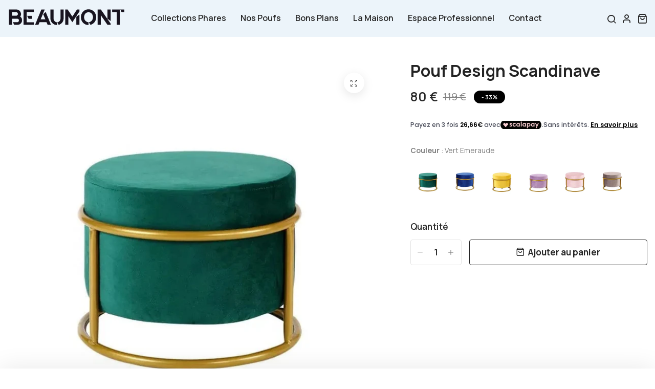

--- FILE ---
content_type: text/html; charset=utf-8
request_url: https://beaumont-concept.com/products/pouf-design-scandinave
body_size: 46181
content:
<!doctype html>
<html class="no-js" lang="fr"> 
  <head>

    <!-- Google tag (gtag.js) -->
<script async src="https://www.googletagmanager.com/gtag/js?id=G-EB9LNHQSX3"></script>
<script>
  window.dataLayer = window.dataLayer || [];
  function gtag(){dataLayer.push(arguments);}
  gtag('js', new Date());

  gtag('config', 'G-EB9LNHQSX3');
</script>


    <meta charset="utf-8">
    <meta http-equiv="X-UA-Compatible" content="IE=edge">
    <meta name="viewport" content="width=device-width,initial-scale=1">
    <meta name="theme-color" content="">
    <meta name="format-detection" content="telephone=no">
    <link rel="canonical" href="https://beaumont-concept.com/products/pouf-design-scandinave">
    <link rel="dns-prefetch" href="https://cdn.shopify.com" crossorigin>
    <link rel="dns-prefetch" href="https://fonts.shopifycdn.com" crossorigin>
    <link rel="dns-prefetch" href="https://fonts.google.com" crossorigin>
    <link rel="preconnect" href="https://cdn.shopify.com" crossorigin><link rel="icon" type="image/png" href="//beaumont-concept.com/cdn/shop/files/Design_sans_titre_14.png?crop=center&height=32&v=1738837180&width=32"><title>Pouf Design Scandinave | 30 Jours d&#39;Essai ⭐
</title><meta name="description" content="Découvrez une nouvelle dimension de confort avec notre Pouf Design Scandinave ajustable. Conçu pour épouser parfaitement votre style de vie.">
<meta property="og:site_name" content="Beaumont Concept">
<meta property="og:url" content="https://beaumont-concept.com/products/pouf-design-scandinave">
<meta property="og:title" content="Pouf Design Scandinave | 30 Jours d&#39;Essai ⭐">
<meta property="og:type" content="product">
<meta property="og:description" content="Découvrez une nouvelle dimension de confort avec notre Pouf Design Scandinave ajustable. Conçu pour épouser parfaitement votre style de vie."><meta property="og:image" content="http://beaumont-concept.com/cdn/shop/files/pouf-design-scandinave-vert-emeraude-54463864799562.webp?v=1709980730">
  <meta property="og:image:secure_url" content="https://beaumont-concept.com/cdn/shop/files/pouf-design-scandinave-vert-emeraude-54463864799562.webp?v=1709980730">
  <meta property="og:image:width" content="800">
  <meta property="og:image:height" content="800"><meta property="og:price:amount" content="80">
  <meta property="og:price:currency" content="EUR"><meta name="twitter:card" content="summary_large_image">
<meta name="twitter:title" content="Pouf Design Scandinave | 30 Jours d&#39;Essai ⭐">
<meta name="twitter:description" content="Découvrez une nouvelle dimension de confort avec notre Pouf Design Scandinave ajustable. Conçu pour épouser parfaitement votre style de vie.">
<script type="text/javascript">const observer = new MutationObserver(e => { e.forEach(({ addedNodes: e }) => { e.forEach(e => { 1 === e.nodeType && "SCRIPT" === e.tagName && (e.innerHTML.includes("asyncLoad") && (e.innerHTML = e.innerHTML.replace("if(window.attachEvent)", "document.addEventListener('asyncLazyLoad',function(event){asyncLoad();});if(window.attachEvent)").replaceAll(", asyncLoad", ", function(){}")), e.innerHTML.includes("PreviewBarInjector") && (e.innerHTML = e.innerHTML.replace("DOMContentLoaded", "asyncLazyLoad")), (e.className == 'analytics') && (e.type = 'text/lazyload'),(e.src.includes("assets/storefront/features")||e.src.includes("assets/shopify_pay")||e.src.includes("connect.facebook.net"))&&(e.setAttribute("data-src", e.src), e.removeAttribute("src")))})})});observer.observe(document.documentElement,{childList:!0,subtree:!0})</script> <script src="//cdn.shopify.com/s/files/1/0574/0809/4268/t/1/assets/preconnect_resources.js" type="text/javascript"></script>
<style>.async-hide { opacity: 0 !important}</style>
<script>(function(a,s,y,n,c,h,i,d,e){s.className+=' '+y;h.start=1*new Date;
h.end=i=function(){s.className=s.className.replace(RegExp(' ?'+y),'')};
(a[n]=a[n]||[]).hide=h;setTimeout(function(){i();h.end=null},c);h.timeout=c;
})(window,document.documentElement,'async-hide','dataLayer',300,
{'GTM-XXXXXX':true});</script>
<script src="//cdn.shopify.com/s/files/1/0603/7530/2276/t/1/assets/globo_checkout.js" type="text/javascript"></script>
<meta name="viewport" content="width=device-width, initial-scale=1" />
  
    <meta name="google-site-verification" content="0Og0LQVeEG2Tw8zX7KWrzQ1eg2NvVeISm81dNIss5p4" />
    <meta name="p:domain_verify" content="32b625acc8020303599634693fad88e1"/>
    <!-- starapps_core_start -->
<!-- This code is automatically managed by StarApps Studio -->
<!-- Please contact support@starapps.studio for any help -->
<!-- File location: snippets/starapps-core.liquid -->


    
<!-- starapps_core_end -->

    <link rel="preload" as="style" href="//beaumont-concept.com/cdn/shop/t/24/assets/base.min.css?v=56993022149454583771714054320">
    <script src="//beaumont-concept.com/cdn/shop/t/24/assets/global.js?v=92536340854383418611714054320" defer="defer"></script>

    <script>window.performance && window.performance.mark && window.performance.mark('shopify.content_for_header.start');</script><meta id="shopify-digital-wallet" name="shopify-digital-wallet" content="/77157630282/digital_wallets/dialog">
<meta name="shopify-checkout-api-token" content="28693c1c40743578048708d7c33a735e">
<meta id="in-context-paypal-metadata" data-shop-id="77157630282" data-venmo-supported="false" data-environment="production" data-locale="fr_FR" data-paypal-v4="true" data-currency="EUR">
<link rel="alternate" type="application/json+oembed" href="https://beaumont-concept.com/products/pouf-design-scandinave.oembed">
<script async="async" src="/checkouts/internal/preloads.js?locale=fr-FR"></script>
<script id="apple-pay-shop-capabilities" type="application/json">{"shopId":77157630282,"countryCode":"FR","currencyCode":"EUR","merchantCapabilities":["supports3DS"],"merchantId":"gid:\/\/shopify\/Shop\/77157630282","merchantName":"Beaumont Concept","requiredBillingContactFields":["postalAddress","email","phone"],"requiredShippingContactFields":["postalAddress","email","phone"],"shippingType":"shipping","supportedNetworks":["visa","masterCard","amex","maestro"],"total":{"type":"pending","label":"Beaumont Concept","amount":"1.00"},"shopifyPaymentsEnabled":true,"supportsSubscriptions":true}</script>
<script id="shopify-features" type="application/json">{"accessToken":"28693c1c40743578048708d7c33a735e","betas":["rich-media-storefront-analytics"],"domain":"beaumont-concept.com","predictiveSearch":true,"shopId":77157630282,"locale":"fr"}</script>
<script>var Shopify = Shopify || {};
Shopify.shop = "251369-3.myshopify.com";
Shopify.locale = "fr";
Shopify.currency = {"active":"EUR","rate":"1.0"};
Shopify.country = "FR";
Shopify.theme = {"name":" Sauvegarde 25 Avril","id":160526532938,"schema_name":"Hongo","schema_version":"1.3","theme_store_id":null,"role":"main"};
Shopify.theme.handle = "null";
Shopify.theme.style = {"id":null,"handle":null};
Shopify.cdnHost = "beaumont-concept.com/cdn";
Shopify.routes = Shopify.routes || {};
Shopify.routes.root = "/";</script>
<script type="module">!function(o){(o.Shopify=o.Shopify||{}).modules=!0}(window);</script>
<script>!function(o){function n(){var o=[];function n(){o.push(Array.prototype.slice.apply(arguments))}return n.q=o,n}var t=o.Shopify=o.Shopify||{};t.loadFeatures=n(),t.autoloadFeatures=n()}(window);</script>
<script id="shop-js-analytics" type="application/json">{"pageType":"product"}</script>
<script defer="defer" async type="module" src="//beaumont-concept.com/cdn/shopifycloud/shop-js/modules/v2/client.init-shop-cart-sync_BcDpqI9l.fr.esm.js"></script>
<script defer="defer" async type="module" src="//beaumont-concept.com/cdn/shopifycloud/shop-js/modules/v2/chunk.common_a1Rf5Dlz.esm.js"></script>
<script defer="defer" async type="module" src="//beaumont-concept.com/cdn/shopifycloud/shop-js/modules/v2/chunk.modal_Djra7sW9.esm.js"></script>
<script type="module">
  await import("//beaumont-concept.com/cdn/shopifycloud/shop-js/modules/v2/client.init-shop-cart-sync_BcDpqI9l.fr.esm.js");
await import("//beaumont-concept.com/cdn/shopifycloud/shop-js/modules/v2/chunk.common_a1Rf5Dlz.esm.js");
await import("//beaumont-concept.com/cdn/shopifycloud/shop-js/modules/v2/chunk.modal_Djra7sW9.esm.js");

  window.Shopify.SignInWithShop?.initShopCartSync?.({"fedCMEnabled":true,"windoidEnabled":true});

</script>
<script>(function() {
  var isLoaded = false;
  function asyncLoad() {
    if (isLoaded) return;
    isLoaded = true;
    var urls = ["https:\/\/cdn.hextom.com\/js\/eventpromotionbar.js?shop=251369-3.myshopify.com"];
    for (var i = 0; i < urls.length; i++) {
      var s = document.createElement('script');
      s.type = 'text/javascript';
      s.async = true;
      s.src = urls[i];
      var x = document.getElementsByTagName('script')[0];
      x.parentNode.insertBefore(s, x);
    }
  };
  if(window.attachEvent) {
    window.attachEvent('onload', asyncLoad);
  } else {
    window.addEventListener('load', asyncLoad, false);
  }
})();</script>
<script id="__st">var __st={"a":77157630282,"offset":3600,"reqid":"ef0087b5-78ec-44d9-8974-46bf8746c6af-1769150645","pageurl":"beaumont-concept.com\/products\/pouf-design-scandinave","u":"792f25420e81","p":"product","rtyp":"product","rid":8688721461578};</script>
<script>window.ShopifyPaypalV4VisibilityTracking = true;</script>
<script id="captcha-bootstrap">!function(){'use strict';const t='contact',e='account',n='new_comment',o=[[t,t],['blogs',n],['comments',n],[t,'customer']],c=[[e,'customer_login'],[e,'guest_login'],[e,'recover_customer_password'],[e,'create_customer']],r=t=>t.map((([t,e])=>`form[action*='/${t}']:not([data-nocaptcha='true']) input[name='form_type'][value='${e}']`)).join(','),a=t=>()=>t?[...document.querySelectorAll(t)].map((t=>t.form)):[];function s(){const t=[...o],e=r(t);return a(e)}const i='password',u='form_key',d=['recaptcha-v3-token','g-recaptcha-response','h-captcha-response',i],f=()=>{try{return window.sessionStorage}catch{return}},m='__shopify_v',_=t=>t.elements[u];function p(t,e,n=!1){try{const o=window.sessionStorage,c=JSON.parse(o.getItem(e)),{data:r}=function(t){const{data:e,action:n}=t;return t[m]||n?{data:e,action:n}:{data:t,action:n}}(c);for(const[e,n]of Object.entries(r))t.elements[e]&&(t.elements[e].value=n);n&&o.removeItem(e)}catch(o){console.error('form repopulation failed',{error:o})}}const l='form_type',E='cptcha';function T(t){t.dataset[E]=!0}const w=window,h=w.document,L='Shopify',v='ce_forms',y='captcha';let A=!1;((t,e)=>{const n=(g='f06e6c50-85a8-45c8-87d0-21a2b65856fe',I='https://cdn.shopify.com/shopifycloud/storefront-forms-hcaptcha/ce_storefront_forms_captcha_hcaptcha.v1.5.2.iife.js',D={infoText:'Protégé par hCaptcha',privacyText:'Confidentialité',termsText:'Conditions'},(t,e,n)=>{const o=w[L][v],c=o.bindForm;if(c)return c(t,g,e,D).then(n);var r;o.q.push([[t,g,e,D],n]),r=I,A||(h.body.append(Object.assign(h.createElement('script'),{id:'captcha-provider',async:!0,src:r})),A=!0)});var g,I,D;w[L]=w[L]||{},w[L][v]=w[L][v]||{},w[L][v].q=[],w[L][y]=w[L][y]||{},w[L][y].protect=function(t,e){n(t,void 0,e),T(t)},Object.freeze(w[L][y]),function(t,e,n,w,h,L){const[v,y,A,g]=function(t,e,n){const i=e?o:[],u=t?c:[],d=[...i,...u],f=r(d),m=r(i),_=r(d.filter((([t,e])=>n.includes(e))));return[a(f),a(m),a(_),s()]}(w,h,L),I=t=>{const e=t.target;return e instanceof HTMLFormElement?e:e&&e.form},D=t=>v().includes(t);t.addEventListener('submit',(t=>{const e=I(t);if(!e)return;const n=D(e)&&!e.dataset.hcaptchaBound&&!e.dataset.recaptchaBound,o=_(e),c=g().includes(e)&&(!o||!o.value);(n||c)&&t.preventDefault(),c&&!n&&(function(t){try{if(!f())return;!function(t){const e=f();if(!e)return;const n=_(t);if(!n)return;const o=n.value;o&&e.removeItem(o)}(t);const e=Array.from(Array(32),(()=>Math.random().toString(36)[2])).join('');!function(t,e){_(t)||t.append(Object.assign(document.createElement('input'),{type:'hidden',name:u})),t.elements[u].value=e}(t,e),function(t,e){const n=f();if(!n)return;const o=[...t.querySelectorAll(`input[type='${i}']`)].map((({name:t})=>t)),c=[...d,...o],r={};for(const[a,s]of new FormData(t).entries())c.includes(a)||(r[a]=s);n.setItem(e,JSON.stringify({[m]:1,action:t.action,data:r}))}(t,e)}catch(e){console.error('failed to persist form',e)}}(e),e.submit())}));const S=(t,e)=>{t&&!t.dataset[E]&&(n(t,e.some((e=>e===t))),T(t))};for(const o of['focusin','change'])t.addEventListener(o,(t=>{const e=I(t);D(e)&&S(e,y())}));const B=e.get('form_key'),M=e.get(l),P=B&&M;t.addEventListener('DOMContentLoaded',(()=>{const t=y();if(P)for(const e of t)e.elements[l].value===M&&p(e,B);[...new Set([...A(),...v().filter((t=>'true'===t.dataset.shopifyCaptcha))])].forEach((e=>S(e,t)))}))}(h,new URLSearchParams(w.location.search),n,t,e,['guest_login'])})(!0,!0)}();</script>
<script integrity="sha256-4kQ18oKyAcykRKYeNunJcIwy7WH5gtpwJnB7kiuLZ1E=" data-source-attribution="shopify.loadfeatures" defer="defer" src="//beaumont-concept.com/cdn/shopifycloud/storefront/assets/storefront/load_feature-a0a9edcb.js" crossorigin="anonymous"></script>
<script data-source-attribution="shopify.dynamic_checkout.dynamic.init">var Shopify=Shopify||{};Shopify.PaymentButton=Shopify.PaymentButton||{isStorefrontPortableWallets:!0,init:function(){window.Shopify.PaymentButton.init=function(){};var t=document.createElement("script");t.src="https://beaumont-concept.com/cdn/shopifycloud/portable-wallets/latest/portable-wallets.fr.js",t.type="module",document.head.appendChild(t)}};
</script>
<script data-source-attribution="shopify.dynamic_checkout.buyer_consent">
  function portableWalletsHideBuyerConsent(e){var t=document.getElementById("shopify-buyer-consent"),n=document.getElementById("shopify-subscription-policy-button");t&&n&&(t.classList.add("hidden"),t.setAttribute("aria-hidden","true"),n.removeEventListener("click",e))}function portableWalletsShowBuyerConsent(e){var t=document.getElementById("shopify-buyer-consent"),n=document.getElementById("shopify-subscription-policy-button");t&&n&&(t.classList.remove("hidden"),t.removeAttribute("aria-hidden"),n.addEventListener("click",e))}window.Shopify?.PaymentButton&&(window.Shopify.PaymentButton.hideBuyerConsent=portableWalletsHideBuyerConsent,window.Shopify.PaymentButton.showBuyerConsent=portableWalletsShowBuyerConsent);
</script>
<script data-source-attribution="shopify.dynamic_checkout.cart.bootstrap">document.addEventListener("DOMContentLoaded",(function(){function t(){return document.querySelector("shopify-accelerated-checkout-cart, shopify-accelerated-checkout")}if(t())Shopify.PaymentButton.init();else{new MutationObserver((function(e,n){t()&&(Shopify.PaymentButton.init(),n.disconnect())})).observe(document.body,{childList:!0,subtree:!0})}}));
</script>
<link id="shopify-accelerated-checkout-styles" rel="stylesheet" media="screen" href="https://beaumont-concept.com/cdn/shopifycloud/portable-wallets/latest/accelerated-checkout-backwards-compat.css" crossorigin="anonymous">
<style id="shopify-accelerated-checkout-cart">
        #shopify-buyer-consent {
  margin-top: 1em;
  display: inline-block;
  width: 100%;
}

#shopify-buyer-consent.hidden {
  display: none;
}

#shopify-subscription-policy-button {
  background: none;
  border: none;
  padding: 0;
  text-decoration: underline;
  font-size: inherit;
  cursor: pointer;
}

#shopify-subscription-policy-button::before {
  box-shadow: none;
}

      </style>

<script>window.performance && window.performance.mark && window.performance.mark('shopify.content_for_header.end');</script>
<link rel="preconnect" href=" https://fonts.googleapis.com ">
      <link rel="preconnect" href=" https://fonts.gstatic.com " crossorigin><link href="https://fonts.googleapis.com/css?family=Manrope:100,200,300,400,500,600,700,800,900&display=swap" rel="stylesheet">
    <link href="//beaumont-concept.com/cdn/shop/t/24/assets/critical.min.css?v=65804943796829140831714054320" rel="stylesheet" type="text/css" media="all" />
<link href="//beaumont-concept.com/cdn/shop/t/24/assets/product-photoswipe.min.css?v=36944327863993020261714054320" rel="stylesheet" type="text/css" media="all" />
      <link href="//beaumont-concept.com/cdn/shop/t/24/assets/product-plyr.css?v=149327537933348522551714054320" rel="stylesheet" type="text/css" media="all" />
<link href="//beaumont-concept.com/cdn/shop/t/24/assets/font-awesome-icon.min.css?v=3436939494894238951714054320" rel="stylesheet" type="text/css" media="all" />
<link href="//beaumont-concept.com/cdn/shop/t/24/assets/bootstrap-icons.min.css?v=72093612080349684221714054320" rel="stylesheet" type="text/css" media="all" />
<link href="//beaumont-concept.com/cdn/shop/t/24/assets/feather-icon.min.css?v=22351790103242076591714054320" rel="stylesheet" type="text/css" media="all" />
<link href="//beaumont-concept.com/cdn/shop/t/24/assets/theme-vendor.min.css?v=112919454810010896571714054320" rel="stylesheet" type="text/css" media="all" />
<style data-shopify>:root {
		/* Font size */
		--font_size: 17px;
		--font_size_minus1: 16px;
		--font_size_minus2: 15px;
		--font_size_minus3: 14px;
		--font_size_minus4: 13px;
		--font_size_minus5: 12px;--font_size_plus1: 18px;--font_size_plus2: 19px;--font_size_plus3: 20px;--font_size_plus4: 21px;--font_size_plus5: 22px;--font_size_plus6: 23px;--font_size_plus7: 24px;--font_size_plus8: 25px;--font_size_plus9: 26px;--font_size_plus10: 27px;--font_size_plus11: 28px;--font_size_plus12: 29px;--font_size_plus13: 30px;--font_size_plus14: 31px;--font_size_plus15: 32px;--font_size_plus16: 33px;--font_size_plus17: 34px;--font_size_plus18: 35px;--font_size_plus19: 36px;--font_size_plus20: 37px;--font_size_plus21: 38px;--font_size_plus22: 39px;--font_size_plus23: 40px;--font_size_plus24: 41px;--font_size_plus25: 42px;--font_size_plus26: 43px;--font_size_plus27: 44px;--font_size_plus28: 45px;--font_size_plus29: 46px;--font_size_plus30: 47px;--font_size_plus31: 48px;--font_size_plus32: 49px;--font_size_plus33: 50px;--font_size_plus34: 51px;--font_size_plus35: 52px;--font_size_plus36: 53px;--font_size_plus37: 54px;--font_size_plus38: 55px;--font_size_plus39: 56px;--font_size_plus40: 57px;--font_size_plus41: 58px;--font_size_plus42: 59px;--font_size_plus43: 60px;--font_size_plus44: 61px;--font_size_plus45: 62px;--font_size_plus46: 63px;--font_size_plus47: 64px;--font_size_plus48: 65px;--font_size_plus49: 66px;--font_size_plus50: 67px;--font_size_plus52: 69px;
    --font_size_plus82: 99px;
    --font_size_plus72: 89px;

  	/* Body */
		--body-font: Manrope ;
		--alt-font: Manrope ;
		--body-line-height: 30px;
		--body-font-weight: 400;

		/* Header color & background color */
		--header-bg-color: #ecf4fa;
		--header-hover-bg-color: #ffffff;
		--menu-text-color: #262626;
		--menu-text-hover-color: #262626;
		--menu-open-text-color: #262626;
		--sub-menu-text-color: #808080;
		--count-bg-color: #262626;
		--count-number-color: #ffffff;
		--addon-text-color: #262626;
		--addon-text-title-color: rgba(38, 38, 38, 0.7);
		--addon-text-hover-color: #262626;
		--menu-open-child-link-color: rgba(38, 38, 38, 0.5);
		--logo-separator-color: rgba(38, 38, 38, 0.3);

		/* Search bar color */
		--search-bg-color: #ffffff;
		--search-close-icon-color: #262626;
		--search-icon-color: #262626;
		--search-input-text-color: #262626;
		--search-input-placeholder-color: rgba(38, 38, 38, 0.5);
		--search-title-color: #262626;
		--search-input-border-color: #262626;
		--search-input-bg-color: #ffffff;

		/* Header logo */
		--logo-width-desktop: 230px;
    --logo-width-mobile: 200px;--header-height-default: 0;
      --miniheader-height-default: 0;/* Container */
		--container: 1170px;
		--container-fluid: 1580px;
		--container-fluid-offset:  15px; 

		/* Box layout */
		--box-layout-width: 1840px;

		/* Color */
		--base-color: #abd4ed;
		--body-text-color: #828282;--dark-color: #262626;
		--white-color: #ffffff;
		--extra-medium-gray: #e4e4e4;
		--very-light-gray: #f7f7f7;
		--red: #da3f3f;
		--green: #16b36e;

		/* Product badge label color */
		--sale-label-color: #ffffff;
		--sale-label-bg-color: #16b36e;
		--new-label-color: #ffffff;
		--new-label-bg-color: #16b36e;
		--sold-out-label-color: #ffffff;
		--sold-out-label-bg-color: #000000;

		/* Heading font size */
		--h1-font-size: 27px;
    --h2-font-size: 20px;
    --h3-font-size: 25px;
    --h4-font-size: 20px;
    --h5-font-size: 32px;
    --h6-font-size: 28px;

    /* Heading line height */
    --h1-line-height: 10px;
    --h2-line-height: 40px;
    --h3-line-height: 45px;
    --h4-line-height: 38px;
    --h5-line-height: 32px;
    --h6-line-height: 28px;

    /* Heading font weight */
    --heading-font-weight: 600;

		/* Section font size, line-height and color */
		--heading-color: #232323;
		--sub-heading-color: #828282;
		--section-heading-size: 25px;
		--section-heading-line-height: 55px;
		--section-sub-heading-size: 24px;
		--section-sub-heading-line-height: 30px;
		--section-sub-heading-ls: 0px;

		/* Custom button */
		--custom-btn-text-color: #fff;
		--custom-btn-text-hover-color: #262626;
		--custom-btn-bg-color: #ecf4fa;
		--custom-btn-bg-hover-color: #fff;
		--custom-btn-border-color: #262626;
		--custom-btn-border-hover-color: #fff;

		/* Font weight */
		--font-weight-100: 100;
		--font-weight-200: 200;
		--font-weight-300: 300;
		--font-weight-400: 400;
		--font-weight-500: 500;
		--font-weight-600: 600;
		--font-weight-700: 700;
		--font-weight-800: 800;
		--font-weight-900: 900;

		/* bootstrap css */
		scroll-behavior: unset;
	}</style><link href="//beaumont-concept.com/cdn/shop/t/24/assets/base.min.css?v=56993022149454583771714054320" rel="stylesheet" type="text/css" media="all" />
<link href="//beaumont-concept.com/cdn/shop/t/24/assets/responsive.min.css?v=160218435737066156641714054320" rel="stylesheet" type="text/css" media="all" />
    <script>document.documentElement.className = document.documentElement.className.replace('no-js', 'js');    
    </script>
  <!-- BEGIN app block: shopify://apps/swatch-king/blocks/variant-swatch-king/0850b1e4-ba30-4a0d-a8f4-f9a939276d7d -->


















































  <script>
    window.vsk_data = function(){
      return {
        "block_collection_settings": {"alignment":"center","enable":true,"swatch_location":"After price","switch_on_hover":true,"preselect_variant":false,"current_template":"product"},
        "currency": "EUR",
        "currency_symbol": "€",
        "primary_locale": "fr",
        "localized_string": {},
        "app_setting_styles": {"products_swatch_presentation":{"slide_left_button_svg":"","slide_right_button_svg":""},"collections_swatch_presentation":{"minified":false,"minified_products":false,"minified_template":"+{count}","slide_left_button_svg":"","minified_display_count":[3,6],"slide_right_button_svg":""}},
        "app_setting": {"display_logs":false,"default_preset":620585,"pre_hide_strategy":"hide-all-theme-selectors","swatch_url_source":"cdn","product_data_source":"storefront"},
        "app_setting_config": {"app_execution_strategy":"all","collections_options_disabled":null,"default_swatch_image":"","do_not_select_an_option":{"text":"Select a {{ option_name }}","status":true,"control_add_to_cart":true,"allow_virtual_trigger":true,"make_a_selection_text":"Select a {{ option_name }}","auto_select_options_list":[]},"history_free_group_navigation":false,"notranslate":false,"products_options_disabled":null,"size_chart":{"type":"theme","labels":"size,sizes,taille,größe,tamanho,tamaño,koko,サイズ","position":"right","size_chart_app":"","size_chart_app_css":"","size_chart_app_selector":""},"session_storage_timeout_seconds":60,"enable_swatch":{"cart":{"enable_on_cart_product_grid":true,"enable_on_cart_featured_product":true},"home":{"enable_on_home_product_grid":true,"enable_on_home_featured_product":true},"pages":{"enable_on_custom_product_grid":true,"enable_on_custom_featured_product":true},"article":{"enable_on_article_product_grid":true,"enable_on_article_featured_product":true},"products":{"enable_on_main_product":true,"enable_on_product_grid":true},"collections":{"enable_on_collection_quick_view":true,"enable_on_collection_product_grid":true},"list_collections":{"enable_on_list_collection_quick_view":true,"enable_on_list_collection_product_grid":true}},"product_template":{"group_swatches":true,"variant_swatches":true},"product_batch_size":250,"use_optimized_urls":true,"enable_error_tracking":false,"enable_event_tracking":false,"preset_badge":{"order":[{"name":"sold_out","order":0},{"name":"sale","order":1},{"name":"new","order":2}],"new_badge_text":"NEW","new_badge_color":"#FFFFFF","sale_badge_text":"SALE","sale_badge_color":"#FFFFFF","new_badge_bg_color":"#121212D1","sale_badge_bg_color":"#D91C01D1","sold_out_badge_text":"SOLD OUT","sold_out_badge_color":"#FFFFFF","new_show_when_all_same":false,"sale_show_when_all_same":false,"sold_out_badge_bg_color":"#BBBBBBD1","new_product_max_duration":90,"sold_out_show_when_all_same":true,"min_price_diff_for_sale_badge":5}},
        "theme_settings_map": {"160891765066":64568,"156879323466":64568,"154657128778":64568,"156980445514":64568,"157014982986":64568,"157021798730":64568,"157826744650":64568,"158362009930":64568,"157166698826":64568,"158737301834":64568,"155199537482":64568,"157954900298":64568,"159776997706":64568,"151915921738":96885,"160526532938":64568,"160321831242":64568,"168814641482":64568,"152390336842":64568},
        "theme_settings": {"64568":{"id":64568,"configurations":{"products":{"theme_type":"","swatch_root":{"position":"before","selector":".product-variants","groups_selector":"","section_selector":"#shopify-section-product-template, #shopify-section-page-product, #shopify-section-static-product, #shopify-section-product, #shopify-section-static-product-pages,[id=\"MainContent\"]","secondary_position":"","secondary_selector":"","use_section_as_root":false},"option_selectors":"","selectors_to_hide":["variant-radios,.product-variants","form[action=\"\/cart\/add\"] .product__variants","form[action=\"\/cart\/add\"] .form__row div.selector-wrapper","form .swatch.clearfix"],"json_data_selector":"","add_to_cart_selector":"[name=\"add\"]","custom_button_params":{"data":[{"value_attribute":"data-value","option_attribute":"data-name"}],"selected_selector":".active"},"option_index_attributes":["data-index","data-option-position","data-object","data-product-option","data-option-index","name"],"add_to_cart_text_selector":"[name=\"add\"]\u003espan","selectors_to_hide_override":"","add_to_cart_enabled_classes":"","add_to_cart_disabled_classes":""},"collections":{"grid_updates":[{"name":"sku","template":"SKU: {sku}","display_position":"replace","display_selector":".variant-sku","element_selector":""},{"name":"price","template":"{{price_with_format}}","display_position":"replace","display_selector":"[data-price]","element_selector":""}],"data_selectors":{"url":"a","title":".product-card__title","attributes":[],"form_input":"[name=\"id\"]","featured_image":"img","secondary_image":"img.secondary"},"attribute_updates":[{"selector":null,"template":null,"attribute":null}],"selectors_to_hide":[],"json_data_selector":"[sa-swatch-json]","swatch_root_selector":"[sa-swatch-root]","swatch_display_options":[{"label":"After price","position":"bottom","selector":"div.starapps"}]}},"settings":{"products":{"handleize":false,"init_deferred":false,"label_split_symbol":":","size_chart_selector":"","persist_group_variant":false,"hide_single_value_option":"none"},"collections":{"layer_index":1,"display_label":"","continuous_lookup":3000,"json_data_from_api":true,"label_split_symbol":"","price_trailing_zeroes":false,"hide_single_value_option":"none"}},"custom_scripts":[],"custom_css":"","theme_store_ids":[],"schema_theme_names":["Hongo"],"pre_hide_css_code":null},"64568":{"id":64568,"configurations":{"products":{"theme_type":"","swatch_root":{"position":"before","selector":".product-variants","groups_selector":"","section_selector":"#shopify-section-product-template, #shopify-section-page-product, #shopify-section-static-product, #shopify-section-product, #shopify-section-static-product-pages,[id=\"MainContent\"]","secondary_position":"","secondary_selector":"","use_section_as_root":false},"option_selectors":"","selectors_to_hide":["variant-radios,.product-variants","form[action=\"\/cart\/add\"] .product__variants","form[action=\"\/cart\/add\"] .form__row div.selector-wrapper","form .swatch.clearfix"],"json_data_selector":"","add_to_cart_selector":"[name=\"add\"]","custom_button_params":{"data":[{"value_attribute":"data-value","option_attribute":"data-name"}],"selected_selector":".active"},"option_index_attributes":["data-index","data-option-position","data-object","data-product-option","data-option-index","name"],"add_to_cart_text_selector":"[name=\"add\"]\u003espan","selectors_to_hide_override":"","add_to_cart_enabled_classes":"","add_to_cart_disabled_classes":""},"collections":{"grid_updates":[{"name":"sku","template":"SKU: {sku}","display_position":"replace","display_selector":".variant-sku","element_selector":""},{"name":"price","template":"{{price_with_format}}","display_position":"replace","display_selector":"[data-price]","element_selector":""}],"data_selectors":{"url":"a","title":".product-card__title","attributes":[],"form_input":"[name=\"id\"]","featured_image":"img","secondary_image":"img.secondary"},"attribute_updates":[{"selector":null,"template":null,"attribute":null}],"selectors_to_hide":[],"json_data_selector":"[sa-swatch-json]","swatch_root_selector":"[sa-swatch-root]","swatch_display_options":[{"label":"After price","position":"bottom","selector":"div.starapps"}]}},"settings":{"products":{"handleize":false,"init_deferred":false,"label_split_symbol":":","size_chart_selector":"","persist_group_variant":false,"hide_single_value_option":"none"},"collections":{"layer_index":1,"display_label":"","continuous_lookup":3000,"json_data_from_api":true,"label_split_symbol":"","price_trailing_zeroes":false,"hide_single_value_option":"none"}},"custom_scripts":[],"custom_css":"","theme_store_ids":[],"schema_theme_names":["Hongo"],"pre_hide_css_code":null},"64568":{"id":64568,"configurations":{"products":{"theme_type":"","swatch_root":{"position":"before","selector":".product-variants","groups_selector":"","section_selector":"#shopify-section-product-template, #shopify-section-page-product, #shopify-section-static-product, #shopify-section-product, #shopify-section-static-product-pages,[id=\"MainContent\"]","secondary_position":"","secondary_selector":"","use_section_as_root":false},"option_selectors":"","selectors_to_hide":["variant-radios,.product-variants","form[action=\"\/cart\/add\"] .product__variants","form[action=\"\/cart\/add\"] .form__row div.selector-wrapper","form .swatch.clearfix"],"json_data_selector":"","add_to_cart_selector":"[name=\"add\"]","custom_button_params":{"data":[{"value_attribute":"data-value","option_attribute":"data-name"}],"selected_selector":".active"},"option_index_attributes":["data-index","data-option-position","data-object","data-product-option","data-option-index","name"],"add_to_cart_text_selector":"[name=\"add\"]\u003espan","selectors_to_hide_override":"","add_to_cart_enabled_classes":"","add_to_cart_disabled_classes":""},"collections":{"grid_updates":[{"name":"sku","template":"SKU: {sku}","display_position":"replace","display_selector":".variant-sku","element_selector":""},{"name":"price","template":"{{price_with_format}}","display_position":"replace","display_selector":"[data-price]","element_selector":""}],"data_selectors":{"url":"a","title":".product-card__title","attributes":[],"form_input":"[name=\"id\"]","featured_image":"img","secondary_image":"img.secondary"},"attribute_updates":[{"selector":null,"template":null,"attribute":null}],"selectors_to_hide":[],"json_data_selector":"[sa-swatch-json]","swatch_root_selector":"[sa-swatch-root]","swatch_display_options":[{"label":"After price","position":"bottom","selector":"div.starapps"}]}},"settings":{"products":{"handleize":false,"init_deferred":false,"label_split_symbol":":","size_chart_selector":"","persist_group_variant":false,"hide_single_value_option":"none"},"collections":{"layer_index":1,"display_label":"","continuous_lookup":3000,"json_data_from_api":true,"label_split_symbol":"","price_trailing_zeroes":false,"hide_single_value_option":"none"}},"custom_scripts":[],"custom_css":"","theme_store_ids":[],"schema_theme_names":["Hongo"],"pre_hide_css_code":null},"64568":{"id":64568,"configurations":{"products":{"theme_type":"","swatch_root":{"position":"before","selector":".product-variants","groups_selector":"","section_selector":"#shopify-section-product-template, #shopify-section-page-product, #shopify-section-static-product, #shopify-section-product, #shopify-section-static-product-pages,[id=\"MainContent\"]","secondary_position":"","secondary_selector":"","use_section_as_root":false},"option_selectors":"","selectors_to_hide":["variant-radios,.product-variants","form[action=\"\/cart\/add\"] .product__variants","form[action=\"\/cart\/add\"] .form__row div.selector-wrapper","form .swatch.clearfix"],"json_data_selector":"","add_to_cart_selector":"[name=\"add\"]","custom_button_params":{"data":[{"value_attribute":"data-value","option_attribute":"data-name"}],"selected_selector":".active"},"option_index_attributes":["data-index","data-option-position","data-object","data-product-option","data-option-index","name"],"add_to_cart_text_selector":"[name=\"add\"]\u003espan","selectors_to_hide_override":"","add_to_cart_enabled_classes":"","add_to_cart_disabled_classes":""},"collections":{"grid_updates":[{"name":"sku","template":"SKU: {sku}","display_position":"replace","display_selector":".variant-sku","element_selector":""},{"name":"price","template":"{{price_with_format}}","display_position":"replace","display_selector":"[data-price]","element_selector":""}],"data_selectors":{"url":"a","title":".product-card__title","attributes":[],"form_input":"[name=\"id\"]","featured_image":"img","secondary_image":"img.secondary"},"attribute_updates":[{"selector":null,"template":null,"attribute":null}],"selectors_to_hide":[],"json_data_selector":"[sa-swatch-json]","swatch_root_selector":"[sa-swatch-root]","swatch_display_options":[{"label":"After price","position":"bottom","selector":"div.starapps"}]}},"settings":{"products":{"handleize":false,"init_deferred":false,"label_split_symbol":":","size_chart_selector":"","persist_group_variant":false,"hide_single_value_option":"none"},"collections":{"layer_index":1,"display_label":"","continuous_lookup":3000,"json_data_from_api":true,"label_split_symbol":"","price_trailing_zeroes":false,"hide_single_value_option":"none"}},"custom_scripts":[],"custom_css":"","theme_store_ids":[],"schema_theme_names":["Hongo"],"pre_hide_css_code":null},"64568":{"id":64568,"configurations":{"products":{"theme_type":"","swatch_root":{"position":"before","selector":".product-variants","groups_selector":"","section_selector":"#shopify-section-product-template, #shopify-section-page-product, #shopify-section-static-product, #shopify-section-product, #shopify-section-static-product-pages,[id=\"MainContent\"]","secondary_position":"","secondary_selector":"","use_section_as_root":false},"option_selectors":"","selectors_to_hide":["variant-radios,.product-variants","form[action=\"\/cart\/add\"] .product__variants","form[action=\"\/cart\/add\"] .form__row div.selector-wrapper","form .swatch.clearfix"],"json_data_selector":"","add_to_cart_selector":"[name=\"add\"]","custom_button_params":{"data":[{"value_attribute":"data-value","option_attribute":"data-name"}],"selected_selector":".active"},"option_index_attributes":["data-index","data-option-position","data-object","data-product-option","data-option-index","name"],"add_to_cart_text_selector":"[name=\"add\"]\u003espan","selectors_to_hide_override":"","add_to_cart_enabled_classes":"","add_to_cart_disabled_classes":""},"collections":{"grid_updates":[{"name":"sku","template":"SKU: {sku}","display_position":"replace","display_selector":".variant-sku","element_selector":""},{"name":"price","template":"{{price_with_format}}","display_position":"replace","display_selector":"[data-price]","element_selector":""}],"data_selectors":{"url":"a","title":".product-card__title","attributes":[],"form_input":"[name=\"id\"]","featured_image":"img","secondary_image":"img.secondary"},"attribute_updates":[{"selector":null,"template":null,"attribute":null}],"selectors_to_hide":[],"json_data_selector":"[sa-swatch-json]","swatch_root_selector":"[sa-swatch-root]","swatch_display_options":[{"label":"After price","position":"bottom","selector":"div.starapps"}]}},"settings":{"products":{"handleize":false,"init_deferred":false,"label_split_symbol":":","size_chart_selector":"","persist_group_variant":false,"hide_single_value_option":"none"},"collections":{"layer_index":1,"display_label":"","continuous_lookup":3000,"json_data_from_api":true,"label_split_symbol":"","price_trailing_zeroes":false,"hide_single_value_option":"none"}},"custom_scripts":[],"custom_css":"","theme_store_ids":[],"schema_theme_names":["Hongo"],"pre_hide_css_code":null},"64568":{"id":64568,"configurations":{"products":{"theme_type":"","swatch_root":{"position":"before","selector":".product-variants","groups_selector":"","section_selector":"#shopify-section-product-template, #shopify-section-page-product, #shopify-section-static-product, #shopify-section-product, #shopify-section-static-product-pages,[id=\"MainContent\"]","secondary_position":"","secondary_selector":"","use_section_as_root":false},"option_selectors":"","selectors_to_hide":["variant-radios,.product-variants","form[action=\"\/cart\/add\"] .product__variants","form[action=\"\/cart\/add\"] .form__row div.selector-wrapper","form .swatch.clearfix"],"json_data_selector":"","add_to_cart_selector":"[name=\"add\"]","custom_button_params":{"data":[{"value_attribute":"data-value","option_attribute":"data-name"}],"selected_selector":".active"},"option_index_attributes":["data-index","data-option-position","data-object","data-product-option","data-option-index","name"],"add_to_cart_text_selector":"[name=\"add\"]\u003espan","selectors_to_hide_override":"","add_to_cart_enabled_classes":"","add_to_cart_disabled_classes":""},"collections":{"grid_updates":[{"name":"sku","template":"SKU: {sku}","display_position":"replace","display_selector":".variant-sku","element_selector":""},{"name":"price","template":"{{price_with_format}}","display_position":"replace","display_selector":"[data-price]","element_selector":""}],"data_selectors":{"url":"a","title":".product-card__title","attributes":[],"form_input":"[name=\"id\"]","featured_image":"img","secondary_image":"img.secondary"},"attribute_updates":[{"selector":null,"template":null,"attribute":null}],"selectors_to_hide":[],"json_data_selector":"[sa-swatch-json]","swatch_root_selector":"[sa-swatch-root]","swatch_display_options":[{"label":"After price","position":"bottom","selector":"div.starapps"}]}},"settings":{"products":{"handleize":false,"init_deferred":false,"label_split_symbol":":","size_chart_selector":"","persist_group_variant":false,"hide_single_value_option":"none"},"collections":{"layer_index":1,"display_label":"","continuous_lookup":3000,"json_data_from_api":true,"label_split_symbol":"","price_trailing_zeroes":false,"hide_single_value_option":"none"}},"custom_scripts":[],"custom_css":"","theme_store_ids":[],"schema_theme_names":["Hongo"],"pre_hide_css_code":null},"64568":{"id":64568,"configurations":{"products":{"theme_type":"","swatch_root":{"position":"before","selector":".product-variants","groups_selector":"","section_selector":"#shopify-section-product-template, #shopify-section-page-product, #shopify-section-static-product, #shopify-section-product, #shopify-section-static-product-pages,[id=\"MainContent\"]","secondary_position":"","secondary_selector":"","use_section_as_root":false},"option_selectors":"","selectors_to_hide":["variant-radios,.product-variants","form[action=\"\/cart\/add\"] .product__variants","form[action=\"\/cart\/add\"] .form__row div.selector-wrapper","form .swatch.clearfix"],"json_data_selector":"","add_to_cart_selector":"[name=\"add\"]","custom_button_params":{"data":[{"value_attribute":"data-value","option_attribute":"data-name"}],"selected_selector":".active"},"option_index_attributes":["data-index","data-option-position","data-object","data-product-option","data-option-index","name"],"add_to_cart_text_selector":"[name=\"add\"]\u003espan","selectors_to_hide_override":"","add_to_cart_enabled_classes":"","add_to_cart_disabled_classes":""},"collections":{"grid_updates":[{"name":"sku","template":"SKU: {sku}","display_position":"replace","display_selector":".variant-sku","element_selector":""},{"name":"price","template":"{{price_with_format}}","display_position":"replace","display_selector":"[data-price]","element_selector":""}],"data_selectors":{"url":"a","title":".product-card__title","attributes":[],"form_input":"[name=\"id\"]","featured_image":"img","secondary_image":"img.secondary"},"attribute_updates":[{"selector":null,"template":null,"attribute":null}],"selectors_to_hide":[],"json_data_selector":"[sa-swatch-json]","swatch_root_selector":"[sa-swatch-root]","swatch_display_options":[{"label":"After price","position":"bottom","selector":"div.starapps"}]}},"settings":{"products":{"handleize":false,"init_deferred":false,"label_split_symbol":":","size_chart_selector":"","persist_group_variant":false,"hide_single_value_option":"none"},"collections":{"layer_index":1,"display_label":"","continuous_lookup":3000,"json_data_from_api":true,"label_split_symbol":"","price_trailing_zeroes":false,"hide_single_value_option":"none"}},"custom_scripts":[],"custom_css":"","theme_store_ids":[],"schema_theme_names":["Hongo"],"pre_hide_css_code":null},"64568":{"id":64568,"configurations":{"products":{"theme_type":"","swatch_root":{"position":"before","selector":".product-variants","groups_selector":"","section_selector":"#shopify-section-product-template, #shopify-section-page-product, #shopify-section-static-product, #shopify-section-product, #shopify-section-static-product-pages,[id=\"MainContent\"]","secondary_position":"","secondary_selector":"","use_section_as_root":false},"option_selectors":"","selectors_to_hide":["variant-radios,.product-variants","form[action=\"\/cart\/add\"] .product__variants","form[action=\"\/cart\/add\"] .form__row div.selector-wrapper","form .swatch.clearfix"],"json_data_selector":"","add_to_cart_selector":"[name=\"add\"]","custom_button_params":{"data":[{"value_attribute":"data-value","option_attribute":"data-name"}],"selected_selector":".active"},"option_index_attributes":["data-index","data-option-position","data-object","data-product-option","data-option-index","name"],"add_to_cart_text_selector":"[name=\"add\"]\u003espan","selectors_to_hide_override":"","add_to_cart_enabled_classes":"","add_to_cart_disabled_classes":""},"collections":{"grid_updates":[{"name":"sku","template":"SKU: {sku}","display_position":"replace","display_selector":".variant-sku","element_selector":""},{"name":"price","template":"{{price_with_format}}","display_position":"replace","display_selector":"[data-price]","element_selector":""}],"data_selectors":{"url":"a","title":".product-card__title","attributes":[],"form_input":"[name=\"id\"]","featured_image":"img","secondary_image":"img.secondary"},"attribute_updates":[{"selector":null,"template":null,"attribute":null}],"selectors_to_hide":[],"json_data_selector":"[sa-swatch-json]","swatch_root_selector":"[sa-swatch-root]","swatch_display_options":[{"label":"After price","position":"bottom","selector":"div.starapps"}]}},"settings":{"products":{"handleize":false,"init_deferred":false,"label_split_symbol":":","size_chart_selector":"","persist_group_variant":false,"hide_single_value_option":"none"},"collections":{"layer_index":1,"display_label":"","continuous_lookup":3000,"json_data_from_api":true,"label_split_symbol":"","price_trailing_zeroes":false,"hide_single_value_option":"none"}},"custom_scripts":[],"custom_css":"","theme_store_ids":[],"schema_theme_names":["Hongo"],"pre_hide_css_code":null},"64568":{"id":64568,"configurations":{"products":{"theme_type":"","swatch_root":{"position":"before","selector":".product-variants","groups_selector":"","section_selector":"#shopify-section-product-template, #shopify-section-page-product, #shopify-section-static-product, #shopify-section-product, #shopify-section-static-product-pages,[id=\"MainContent\"]","secondary_position":"","secondary_selector":"","use_section_as_root":false},"option_selectors":"","selectors_to_hide":["variant-radios,.product-variants","form[action=\"\/cart\/add\"] .product__variants","form[action=\"\/cart\/add\"] .form__row div.selector-wrapper","form .swatch.clearfix"],"json_data_selector":"","add_to_cart_selector":"[name=\"add\"]","custom_button_params":{"data":[{"value_attribute":"data-value","option_attribute":"data-name"}],"selected_selector":".active"},"option_index_attributes":["data-index","data-option-position","data-object","data-product-option","data-option-index","name"],"add_to_cart_text_selector":"[name=\"add\"]\u003espan","selectors_to_hide_override":"","add_to_cart_enabled_classes":"","add_to_cart_disabled_classes":""},"collections":{"grid_updates":[{"name":"sku","template":"SKU: {sku}","display_position":"replace","display_selector":".variant-sku","element_selector":""},{"name":"price","template":"{{price_with_format}}","display_position":"replace","display_selector":"[data-price]","element_selector":""}],"data_selectors":{"url":"a","title":".product-card__title","attributes":[],"form_input":"[name=\"id\"]","featured_image":"img","secondary_image":"img.secondary"},"attribute_updates":[{"selector":null,"template":null,"attribute":null}],"selectors_to_hide":[],"json_data_selector":"[sa-swatch-json]","swatch_root_selector":"[sa-swatch-root]","swatch_display_options":[{"label":"After price","position":"bottom","selector":"div.starapps"}]}},"settings":{"products":{"handleize":false,"init_deferred":false,"label_split_symbol":":","size_chart_selector":"","persist_group_variant":false,"hide_single_value_option":"none"},"collections":{"layer_index":1,"display_label":"","continuous_lookup":3000,"json_data_from_api":true,"label_split_symbol":"","price_trailing_zeroes":false,"hide_single_value_option":"none"}},"custom_scripts":[],"custom_css":"","theme_store_ids":[],"schema_theme_names":["Hongo"],"pre_hide_css_code":null},"64568":{"id":64568,"configurations":{"products":{"theme_type":"","swatch_root":{"position":"before","selector":".product-variants","groups_selector":"","section_selector":"#shopify-section-product-template, #shopify-section-page-product, #shopify-section-static-product, #shopify-section-product, #shopify-section-static-product-pages,[id=\"MainContent\"]","secondary_position":"","secondary_selector":"","use_section_as_root":false},"option_selectors":"","selectors_to_hide":["variant-radios,.product-variants","form[action=\"\/cart\/add\"] .product__variants","form[action=\"\/cart\/add\"] .form__row div.selector-wrapper","form .swatch.clearfix"],"json_data_selector":"","add_to_cart_selector":"[name=\"add\"]","custom_button_params":{"data":[{"value_attribute":"data-value","option_attribute":"data-name"}],"selected_selector":".active"},"option_index_attributes":["data-index","data-option-position","data-object","data-product-option","data-option-index","name"],"add_to_cart_text_selector":"[name=\"add\"]\u003espan","selectors_to_hide_override":"","add_to_cart_enabled_classes":"","add_to_cart_disabled_classes":""},"collections":{"grid_updates":[{"name":"sku","template":"SKU: {sku}","display_position":"replace","display_selector":".variant-sku","element_selector":""},{"name":"price","template":"{{price_with_format}}","display_position":"replace","display_selector":"[data-price]","element_selector":""}],"data_selectors":{"url":"a","title":".product-card__title","attributes":[],"form_input":"[name=\"id\"]","featured_image":"img","secondary_image":"img.secondary"},"attribute_updates":[{"selector":null,"template":null,"attribute":null}],"selectors_to_hide":[],"json_data_selector":"[sa-swatch-json]","swatch_root_selector":"[sa-swatch-root]","swatch_display_options":[{"label":"After price","position":"bottom","selector":"div.starapps"}]}},"settings":{"products":{"handleize":false,"init_deferred":false,"label_split_symbol":":","size_chart_selector":"","persist_group_variant":false,"hide_single_value_option":"none"},"collections":{"layer_index":1,"display_label":"","continuous_lookup":3000,"json_data_from_api":true,"label_split_symbol":"","price_trailing_zeroes":false,"hide_single_value_option":"none"}},"custom_scripts":[],"custom_css":"","theme_store_ids":[],"schema_theme_names":["Hongo"],"pre_hide_css_code":null},"64568":{"id":64568,"configurations":{"products":{"theme_type":"","swatch_root":{"position":"before","selector":".product-variants","groups_selector":"","section_selector":"#shopify-section-product-template, #shopify-section-page-product, #shopify-section-static-product, #shopify-section-product, #shopify-section-static-product-pages,[id=\"MainContent\"]","secondary_position":"","secondary_selector":"","use_section_as_root":false},"option_selectors":"","selectors_to_hide":["variant-radios,.product-variants","form[action=\"\/cart\/add\"] .product__variants","form[action=\"\/cart\/add\"] .form__row div.selector-wrapper","form .swatch.clearfix"],"json_data_selector":"","add_to_cart_selector":"[name=\"add\"]","custom_button_params":{"data":[{"value_attribute":"data-value","option_attribute":"data-name"}],"selected_selector":".active"},"option_index_attributes":["data-index","data-option-position","data-object","data-product-option","data-option-index","name"],"add_to_cart_text_selector":"[name=\"add\"]\u003espan","selectors_to_hide_override":"","add_to_cart_enabled_classes":"","add_to_cart_disabled_classes":""},"collections":{"grid_updates":[{"name":"sku","template":"SKU: {sku}","display_position":"replace","display_selector":".variant-sku","element_selector":""},{"name":"price","template":"{{price_with_format}}","display_position":"replace","display_selector":"[data-price]","element_selector":""}],"data_selectors":{"url":"a","title":".product-card__title","attributes":[],"form_input":"[name=\"id\"]","featured_image":"img","secondary_image":"img.secondary"},"attribute_updates":[{"selector":null,"template":null,"attribute":null}],"selectors_to_hide":[],"json_data_selector":"[sa-swatch-json]","swatch_root_selector":"[sa-swatch-root]","swatch_display_options":[{"label":"After price","position":"bottom","selector":"div.starapps"}]}},"settings":{"products":{"handleize":false,"init_deferred":false,"label_split_symbol":":","size_chart_selector":"","persist_group_variant":false,"hide_single_value_option":"none"},"collections":{"layer_index":1,"display_label":"","continuous_lookup":3000,"json_data_from_api":true,"label_split_symbol":"","price_trailing_zeroes":false,"hide_single_value_option":"none"}},"custom_scripts":[],"custom_css":"","theme_store_ids":[],"schema_theme_names":["Hongo"],"pre_hide_css_code":null},"64568":{"id":64568,"configurations":{"products":{"theme_type":"","swatch_root":{"position":"before","selector":".product-variants","groups_selector":"","section_selector":"#shopify-section-product-template, #shopify-section-page-product, #shopify-section-static-product, #shopify-section-product, #shopify-section-static-product-pages,[id=\"MainContent\"]","secondary_position":"","secondary_selector":"","use_section_as_root":false},"option_selectors":"","selectors_to_hide":["variant-radios,.product-variants","form[action=\"\/cart\/add\"] .product__variants","form[action=\"\/cart\/add\"] .form__row div.selector-wrapper","form .swatch.clearfix"],"json_data_selector":"","add_to_cart_selector":"[name=\"add\"]","custom_button_params":{"data":[{"value_attribute":"data-value","option_attribute":"data-name"}],"selected_selector":".active"},"option_index_attributes":["data-index","data-option-position","data-object","data-product-option","data-option-index","name"],"add_to_cart_text_selector":"[name=\"add\"]\u003espan","selectors_to_hide_override":"","add_to_cart_enabled_classes":"","add_to_cart_disabled_classes":""},"collections":{"grid_updates":[{"name":"sku","template":"SKU: {sku}","display_position":"replace","display_selector":".variant-sku","element_selector":""},{"name":"price","template":"{{price_with_format}}","display_position":"replace","display_selector":"[data-price]","element_selector":""}],"data_selectors":{"url":"a","title":".product-card__title","attributes":[],"form_input":"[name=\"id\"]","featured_image":"img","secondary_image":"img.secondary"},"attribute_updates":[{"selector":null,"template":null,"attribute":null}],"selectors_to_hide":[],"json_data_selector":"[sa-swatch-json]","swatch_root_selector":"[sa-swatch-root]","swatch_display_options":[{"label":"After price","position":"bottom","selector":"div.starapps"}]}},"settings":{"products":{"handleize":false,"init_deferred":false,"label_split_symbol":":","size_chart_selector":"","persist_group_variant":false,"hide_single_value_option":"none"},"collections":{"layer_index":1,"display_label":"","continuous_lookup":3000,"json_data_from_api":true,"label_split_symbol":"","price_trailing_zeroes":false,"hide_single_value_option":"none"}},"custom_scripts":[],"custom_css":"","theme_store_ids":[],"schema_theme_names":["Hongo"],"pre_hide_css_code":null},"64568":{"id":64568,"configurations":{"products":{"theme_type":"","swatch_root":{"position":"before","selector":".product-variants","groups_selector":"","section_selector":"#shopify-section-product-template, #shopify-section-page-product, #shopify-section-static-product, #shopify-section-product, #shopify-section-static-product-pages,[id=\"MainContent\"]","secondary_position":"","secondary_selector":"","use_section_as_root":false},"option_selectors":"","selectors_to_hide":["variant-radios,.product-variants","form[action=\"\/cart\/add\"] .product__variants","form[action=\"\/cart\/add\"] .form__row div.selector-wrapper","form .swatch.clearfix"],"json_data_selector":"","add_to_cart_selector":"[name=\"add\"]","custom_button_params":{"data":[{"value_attribute":"data-value","option_attribute":"data-name"}],"selected_selector":".active"},"option_index_attributes":["data-index","data-option-position","data-object","data-product-option","data-option-index","name"],"add_to_cart_text_selector":"[name=\"add\"]\u003espan","selectors_to_hide_override":"","add_to_cart_enabled_classes":"","add_to_cart_disabled_classes":""},"collections":{"grid_updates":[{"name":"sku","template":"SKU: {sku}","display_position":"replace","display_selector":".variant-sku","element_selector":""},{"name":"price","template":"{{price_with_format}}","display_position":"replace","display_selector":"[data-price]","element_selector":""}],"data_selectors":{"url":"a","title":".product-card__title","attributes":[],"form_input":"[name=\"id\"]","featured_image":"img","secondary_image":"img.secondary"},"attribute_updates":[{"selector":null,"template":null,"attribute":null}],"selectors_to_hide":[],"json_data_selector":"[sa-swatch-json]","swatch_root_selector":"[sa-swatch-root]","swatch_display_options":[{"label":"After price","position":"bottom","selector":"div.starapps"}]}},"settings":{"products":{"handleize":false,"init_deferred":false,"label_split_symbol":":","size_chart_selector":"","persist_group_variant":false,"hide_single_value_option":"none"},"collections":{"layer_index":1,"display_label":"","continuous_lookup":3000,"json_data_from_api":true,"label_split_symbol":"","price_trailing_zeroes":false,"hide_single_value_option":"none"}},"custom_scripts":[],"custom_css":"","theme_store_ids":[],"schema_theme_names":["Hongo"],"pre_hide_css_code":null},"96885":{"id":96885,"configurations":{"products":{"theme_type":"dawn","swatch_root":{"position":"before","selector":".product-form__variants, .product-form__info-item--quantity","groups_selector":"","section_selector":"body.template-product [data-section-type=\"product\"], [aria-hidden=\"false\"] [data-section-type=\"product\"], body.template-index [data-section-type=\"product\"]","secondary_position":"","secondary_selector":"","use_section_as_root":true},"option_selectors":".product-form__option input, select.product-form__single-selector","selectors_to_hide":[".product-form__variants"],"json_data_selector":"","add_to_cart_selector":"[data-action=\"add-to-cart\"]","custom_button_params":{"data":[{"value_attribute":"data-value","option_attribute":"data-name"}],"selected_selector":".active"},"option_index_attributes":["data-index","data-option-position","data-object","data-product-option","data-option-index","name"],"add_to_cart_text_selector":"[data-action=\"add-to-cart\"]","selectors_to_hide_override":"","add_to_cart_enabled_classes":"product-form__add-button button button--primary","add_to_cart_disabled_classes":"product-form__add-button button button--disabled"},"collections":{"grid_updates":[{"name":"On sale","template":"\u003cdiv class=\"product-item__label-list\" {{display_on_available}} {{display_on_sale}}\u003e\u003cspan class=\"product-label product-label--on-sale\"\u003eSave {{ percentage_difference }}%\u003c\/span\u003e\u003c\/div\u003e","display_position":"before","display_selector":".product-item__image-wrapper","element_selector":".product-label--on-sale"},{"name":"price","template":"\u003cspan class=\"price price--highlight\"\u003e{price_with_format}\u003c\/span\u003e\n\u003cspan class=\"price price--compare\" {display_on_sale}\u003e{compare_at_price_with_format}\u003c\/span\u003e","display_position":"replace","display_selector":".product-item__price-list","element_selector":""}],"data_selectors":{"url":"a.product-item__image-wrapper, a.product-item__title, form a ","title":".product-item__title","attributes":["data-product-url:handle"],"form_input":"[name=\"id\"]","featured_image":"img.product-item__primary-image","secondary_image":"img.product-item__secondary-image"},"attribute_updates":[{"selector":null,"template":null,"attribute":null}],"selectors_to_hide":[".product-item__swatch-list"],"json_data_selector":"[sa-swatch-json]","swatch_root_selector":".product-list .product-item","swatch_display_options":[{"label":"After image","position":"before","selector":".product-item__info"},{"label":"After price","position":"after","selector":".product-item__price-list"},{"label":"After title","position":"after","selector":".product-item__title"}]}},"settings":{"products":{"handleize":false,"init_deferred":false,"label_split_symbol":"-","size_chart_selector":"","persist_group_variant":true,"hide_single_value_option":"none"},"collections":{"layer_index":12,"display_label":false,"continuous_lookup":3000,"json_data_from_api":true,"label_split_symbol":"-","price_trailing_zeroes":false,"hide_single_value_option":"none"}},"custom_scripts":[],"custom_css":"","theme_store_ids":[],"schema_theme_names":["Warehouse"],"pre_hide_css_code":null},"64568":{"id":64568,"configurations":{"products":{"theme_type":"","swatch_root":{"position":"before","selector":".product-variants","groups_selector":"","section_selector":"#shopify-section-product-template, #shopify-section-page-product, #shopify-section-static-product, #shopify-section-product, #shopify-section-static-product-pages,[id=\"MainContent\"]","secondary_position":"","secondary_selector":"","use_section_as_root":false},"option_selectors":"","selectors_to_hide":["variant-radios,.product-variants","form[action=\"\/cart\/add\"] .product__variants","form[action=\"\/cart\/add\"] .form__row div.selector-wrapper","form .swatch.clearfix"],"json_data_selector":"","add_to_cart_selector":"[name=\"add\"]","custom_button_params":{"data":[{"value_attribute":"data-value","option_attribute":"data-name"}],"selected_selector":".active"},"option_index_attributes":["data-index","data-option-position","data-object","data-product-option","data-option-index","name"],"add_to_cart_text_selector":"[name=\"add\"]\u003espan","selectors_to_hide_override":"","add_to_cart_enabled_classes":"","add_to_cart_disabled_classes":""},"collections":{"grid_updates":[{"name":"sku","template":"SKU: {sku}","display_position":"replace","display_selector":".variant-sku","element_selector":""},{"name":"price","template":"{{price_with_format}}","display_position":"replace","display_selector":"[data-price]","element_selector":""}],"data_selectors":{"url":"a","title":".product-card__title","attributes":[],"form_input":"[name=\"id\"]","featured_image":"img","secondary_image":"img.secondary"},"attribute_updates":[{"selector":null,"template":null,"attribute":null}],"selectors_to_hide":[],"json_data_selector":"[sa-swatch-json]","swatch_root_selector":"[sa-swatch-root]","swatch_display_options":[{"label":"After price","position":"bottom","selector":"div.starapps"}]}},"settings":{"products":{"handleize":false,"init_deferred":false,"label_split_symbol":":","size_chart_selector":"","persist_group_variant":false,"hide_single_value_option":"none"},"collections":{"layer_index":1,"display_label":"","continuous_lookup":3000,"json_data_from_api":true,"label_split_symbol":"","price_trailing_zeroes":false,"hide_single_value_option":"none"}},"custom_scripts":[],"custom_css":"","theme_store_ids":[],"schema_theme_names":["Hongo"],"pre_hide_css_code":null},"64568":{"id":64568,"configurations":{"products":{"theme_type":"","swatch_root":{"position":"before","selector":".product-variants","groups_selector":"","section_selector":"#shopify-section-product-template, #shopify-section-page-product, #shopify-section-static-product, #shopify-section-product, #shopify-section-static-product-pages,[id=\"MainContent\"]","secondary_position":"","secondary_selector":"","use_section_as_root":false},"option_selectors":"","selectors_to_hide":["variant-radios,.product-variants","form[action=\"\/cart\/add\"] .product__variants","form[action=\"\/cart\/add\"] .form__row div.selector-wrapper","form .swatch.clearfix"],"json_data_selector":"","add_to_cart_selector":"[name=\"add\"]","custom_button_params":{"data":[{"value_attribute":"data-value","option_attribute":"data-name"}],"selected_selector":".active"},"option_index_attributes":["data-index","data-option-position","data-object","data-product-option","data-option-index","name"],"add_to_cart_text_selector":"[name=\"add\"]\u003espan","selectors_to_hide_override":"","add_to_cart_enabled_classes":"","add_to_cart_disabled_classes":""},"collections":{"grid_updates":[{"name":"sku","template":"SKU: {sku}","display_position":"replace","display_selector":".variant-sku","element_selector":""},{"name":"price","template":"{{price_with_format}}","display_position":"replace","display_selector":"[data-price]","element_selector":""}],"data_selectors":{"url":"a","title":".product-card__title","attributes":[],"form_input":"[name=\"id\"]","featured_image":"img","secondary_image":"img.secondary"},"attribute_updates":[{"selector":null,"template":null,"attribute":null}],"selectors_to_hide":[],"json_data_selector":"[sa-swatch-json]","swatch_root_selector":"[sa-swatch-root]","swatch_display_options":[{"label":"After price","position":"bottom","selector":"div.starapps"}]}},"settings":{"products":{"handleize":false,"init_deferred":false,"label_split_symbol":":","size_chart_selector":"","persist_group_variant":false,"hide_single_value_option":"none"},"collections":{"layer_index":1,"display_label":"","continuous_lookup":3000,"json_data_from_api":true,"label_split_symbol":"","price_trailing_zeroes":false,"hide_single_value_option":"none"}},"custom_scripts":[],"custom_css":"","theme_store_ids":[],"schema_theme_names":["Hongo"],"pre_hide_css_code":null},"64568":{"id":64568,"configurations":{"products":{"theme_type":"","swatch_root":{"position":"before","selector":".product-variants","groups_selector":"","section_selector":"#shopify-section-product-template, #shopify-section-page-product, #shopify-section-static-product, #shopify-section-product, #shopify-section-static-product-pages,[id=\"MainContent\"]","secondary_position":"","secondary_selector":"","use_section_as_root":false},"option_selectors":"","selectors_to_hide":["variant-radios,.product-variants","form[action=\"\/cart\/add\"] .product__variants","form[action=\"\/cart\/add\"] .form__row div.selector-wrapper","form .swatch.clearfix"],"json_data_selector":"","add_to_cart_selector":"[name=\"add\"]","custom_button_params":{"data":[{"value_attribute":"data-value","option_attribute":"data-name"}],"selected_selector":".active"},"option_index_attributes":["data-index","data-option-position","data-object","data-product-option","data-option-index","name"],"add_to_cart_text_selector":"[name=\"add\"]\u003espan","selectors_to_hide_override":"","add_to_cart_enabled_classes":"","add_to_cart_disabled_classes":""},"collections":{"grid_updates":[{"name":"sku","template":"SKU: {sku}","display_position":"replace","display_selector":".variant-sku","element_selector":""},{"name":"price","template":"{{price_with_format}}","display_position":"replace","display_selector":"[data-price]","element_selector":""}],"data_selectors":{"url":"a","title":".product-card__title","attributes":[],"form_input":"[name=\"id\"]","featured_image":"img","secondary_image":"img.secondary"},"attribute_updates":[{"selector":null,"template":null,"attribute":null}],"selectors_to_hide":[],"json_data_selector":"[sa-swatch-json]","swatch_root_selector":"[sa-swatch-root]","swatch_display_options":[{"label":"After price","position":"bottom","selector":"div.starapps"}]}},"settings":{"products":{"handleize":false,"init_deferred":false,"label_split_symbol":":","size_chart_selector":"","persist_group_variant":false,"hide_single_value_option":"none"},"collections":{"layer_index":1,"display_label":"","continuous_lookup":3000,"json_data_from_api":true,"label_split_symbol":"","price_trailing_zeroes":false,"hide_single_value_option":"none"}},"custom_scripts":[],"custom_css":"","theme_store_ids":[],"schema_theme_names":["Hongo"],"pre_hide_css_code":null},"64568":{"id":64568,"configurations":{"products":{"theme_type":"","swatch_root":{"position":"before","selector":".product-variants","groups_selector":"","section_selector":"#shopify-section-product-template, #shopify-section-page-product, #shopify-section-static-product, #shopify-section-product, #shopify-section-static-product-pages,[id=\"MainContent\"]","secondary_position":"","secondary_selector":"","use_section_as_root":false},"option_selectors":"","selectors_to_hide":["variant-radios,.product-variants","form[action=\"\/cart\/add\"] .product__variants","form[action=\"\/cart\/add\"] .form__row div.selector-wrapper","form .swatch.clearfix"],"json_data_selector":"","add_to_cart_selector":"[name=\"add\"]","custom_button_params":{"data":[{"value_attribute":"data-value","option_attribute":"data-name"}],"selected_selector":".active"},"option_index_attributes":["data-index","data-option-position","data-object","data-product-option","data-option-index","name"],"add_to_cart_text_selector":"[name=\"add\"]\u003espan","selectors_to_hide_override":"","add_to_cart_enabled_classes":"","add_to_cart_disabled_classes":""},"collections":{"grid_updates":[{"name":"sku","template":"SKU: {sku}","display_position":"replace","display_selector":".variant-sku","element_selector":""},{"name":"price","template":"{{price_with_format}}","display_position":"replace","display_selector":"[data-price]","element_selector":""}],"data_selectors":{"url":"a","title":".product-card__title","attributes":[],"form_input":"[name=\"id\"]","featured_image":"img","secondary_image":"img.secondary"},"attribute_updates":[{"selector":null,"template":null,"attribute":null}],"selectors_to_hide":[],"json_data_selector":"[sa-swatch-json]","swatch_root_selector":"[sa-swatch-root]","swatch_display_options":[{"label":"After price","position":"bottom","selector":"div.starapps"}]}},"settings":{"products":{"handleize":false,"init_deferred":false,"label_split_symbol":":","size_chart_selector":"","persist_group_variant":false,"hide_single_value_option":"none"},"collections":{"layer_index":1,"display_label":"","continuous_lookup":3000,"json_data_from_api":true,"label_split_symbol":"","price_trailing_zeroes":false,"hide_single_value_option":"none"}},"custom_scripts":[],"custom_css":"","theme_store_ids":[],"schema_theme_names":["Hongo"],"pre_hide_css_code":null}},
        "product_options": [{"id":2043008,"name":"Couleur ","products_preset_id":620584,"products_swatch":"first_variant_image","collections_preset_id":620589,"collections_swatch":"first_variant_image","trigger_action":"auto","mobile_products_preset_id":null,"mobile_products_swatch":"first_variant_image","mobile_collections_preset_id":null,"mobile_collections_swatch":"first_variant_image","same_products_preset_for_mobile":true,"same_collections_preset_for_mobile":true},{"id":2043007,"name":"Material","products_preset_id":620584,"products_swatch":"first_variant_image","collections_preset_id":620589,"collections_swatch":"first_variant_image","trigger_action":"auto","mobile_products_preset_id":null,"mobile_products_swatch":"first_variant_image","mobile_collections_preset_id":null,"mobile_collections_swatch":"first_variant_image","same_products_preset_for_mobile":true,"same_collections_preset_for_mobile":true},{"id":364822,"name":"Style","products_preset_id":620584,"products_swatch":"first_variant_image","collections_preset_id":620589,"collections_swatch":"first_variant_image","trigger_action":"auto","mobile_products_preset_id":null,"mobile_products_swatch":"first_variant_image","mobile_collections_preset_id":null,"mobile_collections_swatch":"first_variant_image","same_products_preset_for_mobile":true,"same_collections_preset_for_mobile":true},{"id":364826,"name":"Color","products_preset_id":620584,"products_swatch":"first_variant_image","collections_preset_id":620589,"collections_swatch":"first_variant_image","trigger_action":"auto","mobile_products_preset_id":null,"mobile_products_swatch":"first_variant_image","mobile_collections_preset_id":null,"mobile_collections_swatch":"first_variant_image","same_products_preset_for_mobile":true,"same_collections_preset_for_mobile":true},{"id":364823,"name":"Couleur","products_preset_id":620583,"products_swatch":"first_variant_image","collections_preset_id":620589,"collections_swatch":"first_variant_image","trigger_action":"auto","mobile_products_preset_id":null,"mobile_products_swatch":"first_variant_image","mobile_collections_preset_id":null,"mobile_collections_swatch":"first_variant_image","same_products_preset_for_mobile":true,"same_collections_preset_for_mobile":true}],
        "swatch_dir": "vsk",
        "presets": {"620593":{"id":620593,"name":"Square swatch - Large - Desktop","params":{"width":"35px","height":"35px","arrow_mode":"mode_3","border_space":"2px","border_width":"1px","margin_right":"3px","preview_type":"variant_image","swatch_style":"stack","display_label":false,"stock_out_type":"cross-out","background_size":"cover","adjust_margin_right":true,"background_position":"top","last_swatch_preview":"full","option_value_display":"none","display_variant_label":true},"assoc_view_type":"swatch","apply_to":"collections"},"1776416":{"id":1776416,"name":"Square swatch - Large - Mobile","params":{"width":"35px","height":"35px","arrow_mode":"mode_0","button_size":null,"border_space":"2px","border_width":"1px","button_shape":null,"margin_right":"3px","preview_type":"variant_image","swatch_style":"slide","display_label":false,"stock_out_type":"cross-out","background_size":"cover","adjust_margin_right":true,"background_position":"top","last_swatch_preview":"half","option_value_display":"none","display_variant_label":true},"assoc_view_type":"swatch","apply_to":"collections"},"620590":{"id":620590,"name":"Text only button - Desktop","params":{"height":"22px","arrow_mode":"mode_3","button_style":"slide","margin_right":"12px","preview_type":"small_values","display_label":false,"stock_out_type":"strike-out","display_variant_label":false},"assoc_view_type":"button","apply_to":"collections"},"1776414":{"id":1776414,"name":"Text only button - Mobile","params":{"height":"22px","arrow_mode":"mode_0","button_size":null,"button_shape":null,"button_style":"slide","margin_right":"12px","preview_type":"small_values","display_label":false,"stock_out_type":"strike-out","last_swatch_preview":null,"display_variant_label":false},"assoc_view_type":"button","apply_to":"collections"},"620589":{"id":620589,"name":"Circular swatch - Small - Desktop","params":{"width":"20px","height":"20px","arrow_mode":"mode_3","border_space":"2px","border_width":"1px","margin_right":"3px","preview_type":"custom_image","swatch_style":"stack","display_label":false,"stock_out_type":"cross-out","background_size":"cover","adjust_margin_right":true,"background_position":"top","last_swatch_preview":"full","option_value_display":"none","display_variant_label":true},"assoc_view_type":"swatch","apply_to":"collections"},"1776412":{"id":1776412,"name":"Circular swatch - Small - Mobile","params":{"width":"20px","height":"20px","arrow_mode":"mode_0","button_size":null,"border_space":"2px","border_width":"1px","button_shape":null,"margin_right":"3px","preview_type":"custom_image","swatch_style":"slide","display_label":false,"stock_out_type":"cross-out","background_size":"cover","adjust_margin_right":true,"background_position":"top","last_swatch_preview":"half","option_value_display":"none","display_variant_label":true},"assoc_view_type":"swatch","apply_to":"collections"},"620588":{"id":620588,"name":"Swatch in pill - Desktop","params":{"pill_size":"35px","arrow_mode":"mode_1","swatch_size":"20px","swatch_type":"swatch-pill","border_width":"1px","margin_right":"12px","preview_type":"custom_image","swatch_style":"stack","display_label":true,"button_padding":"7px","stock_out_type":"cross-out","background_size":"cover","background_position":"top","option_value_display":"adjacent","display_variant_label":false},"assoc_view_type":"swatch","apply_to":"products"},"1776410":{"id":1776410,"name":"Swatch in pill - Mobile","params":{"pill_size":"35px","arrow_mode":"mode_0","button_size":null,"swatch_size":"20px","swatch_type":"swatch-pill","border_width":"1px","button_shape":null,"margin_right":"12px","preview_type":"custom_image","swatch_style":"stack","display_label":true,"button_padding":"7px","stock_out_type":"cross-out","background_size":"cover","background_position":"top","last_swatch_preview":null,"option_value_display":"adjacent","display_variant_label":false},"assoc_view_type":"swatch","apply_to":"products"},"620587":{"id":620587,"name":"Square swatch - Desktop","params":{"width":"60px","height":"60px","new_badge":{"enable":false},"arrow_mode":"mode_1","sale_badge":{"enable":false},"border_space":"3px","border_width":"1px","margin_right":"8px","preview_type":"variant_image","swatch_style":"stack","display_label":true,"badge_position":"outside_swatch","sold_out_badge":{"enable":false},"stock_out_type":"grey-out","background_size":"cover","adjust_margin_right":false,"background_position":"top","last_swatch_preview":"full","option_value_display":"none","display_variant_label":true},"assoc_view_type":"swatch","apply_to":"products"},"1776408":{"id":1776408,"name":"Square swatch - Mobile","params":{"width":"60px","height":"60px","new_badge":{"enable":false},"arrow_mode":"mode_0","sale_badge":{"enable":false},"button_size":null,"border_space":"3px","border_width":"1px","button_shape":null,"margin_right":"8px","preview_type":"variant_image","swatch_style":"slide","display_label":true,"badge_position":"outside_swatch","sold_out_badge":{"enable":false},"stock_out_type":"grey-out","background_size":"cover","adjust_margin_right":false,"background_position":"top","last_swatch_preview":"half","option_value_display":"none","display_variant_label":true},"assoc_view_type":"swatch","apply_to":"products"},"620585":{"id":620585,"name":"Button - Desktop","params":{"width":"50px","height":"35px","min-width":"50px","arrow_mode":"mode_1","width_type":"auto","button_type":"normal-button","price_badge":{"price_enabled":false},"button_style":"stack","margin_right":"12px","preview_type":"small_values","display_label":true,"stock_out_type":"cross-out","padding_vertical":"9px","display_variant_label":false},"assoc_view_type":"button","apply_to":"products"},"1776406":{"id":1776406,"name":"Button - Mobile","params":{"width":"50px","height":"35px","min-width":"50px","arrow_mode":"mode_0","width_type":"auto","button_size":null,"button_type":"normal-button","price_badge":{"price_enabled":false},"button_shape":null,"button_style":"slide","margin_right":"12px","preview_type":"small_values","display_label":true,"stock_out_type":"cross-out","padding_vertical":"9px","last_swatch_preview":null,"display_variant_label":false},"assoc_view_type":"button","apply_to":"products"},"620584":{"id":620584,"name":"Polaroid swatch - Desktop","params":{"width":"90px","height":"90px","new_badge":{"enable":false},"arrow_mode":"mode_1","sale_badge":{"enable":false},"price_badge":{"price_enabled":true,"price_location":"below_value"},"swatch_type":"polaroid-swatch","border_width":"0.5px","margin_right":"4px","preview_type":"variant_image","swatch_style":"stack","display_label":true,"sold_out_badge":{"enable":false},"stock_out_type":"strike-out","background_size":"cover","adjust_margin_right":false,"background_position":"top","last_swatch_preview":"full","option_value_display":"adjacent","display_variant_label":false,"margin_swatch_horizontal":"0px"},"assoc_view_type":"swatch","apply_to":"products"},"1776404":{"id":1776404,"name":"Polaroid swatch - Mobile","params":{"width":"90px","height":"90px","new_badge":{"enable":false},"arrow_mode":"mode_0","sale_badge":{"enable":false},"button_size":null,"price_badge":{"price_enabled":true,"price_location":"below_value"},"swatch_type":"polaroid-swatch","border_width":"0.5px","button_shape":null,"margin_right":"4px","preview_type":"variant_image","swatch_style":"slide","display_label":true,"sold_out_badge":{"enable":false},"stock_out_type":"strike-out","background_size":"cover","adjust_margin_right":false,"background_position":"top","last_swatch_preview":"half","option_value_display":"adjacent","display_variant_label":false,"margin_swatch_horizontal":"0px"},"assoc_view_type":"swatch","apply_to":"products"},"620583":{"id":620583,"name":"Circular swatch - Desktop","params":{"width":"61px","height":"61px","new_badge":{"enable":false},"arrow_mode":"mode_1","sale_badge":{"enable":false},"border_space":"3px","border_width":"1px","margin_right":"3px","preview_type":"variant_image","swatch_style":"stack","display_label":true,"badge_position":"outside_swatch","sold_out_badge":{"enable":false},"stock_out_type":"cross-out","background_size":"cover","adjust_margin_right":false,"background_position":"center","last_swatch_preview":"full","option_value_display":"none","display_variant_label":true},"assoc_view_type":"swatch","apply_to":"products"},"1776402":{"id":1776402,"name":"Circular swatch - Mobile","params":{"width":"61px","height":"61px","new_badge":{"enable":false},"arrow_mode":"mode_0","sale_badge":{"enable":false},"button_size":null,"border_space":"3px","border_width":"1px","button_shape":null,"margin_right":"3px","preview_type":"variant_image","swatch_style":"stack","display_label":true,"badge_position":"outside_swatch","sold_out_badge":{"enable":false},"stock_out_type":"cross-out","background_size":"cover","adjust_margin_right":false,"background_position":"center","last_swatch_preview":"half","option_value_display":"none","display_variant_label":true},"assoc_view_type":"swatch","apply_to":"products"},"620582":{"id":620582,"name":"Button pill - Desktop","params":{"width":"50px","height":"35px","min-width":"50px","arrow_mode":"mode_1","width_type":"auto","button_type":"normal-button","price_badge":{"price_enabled":false},"button_style":"stack","margin_right":"12px","preview_type":"large_values","display_label":true,"stock_out_type":"strike-out","padding_vertical":"9px","display_variant_label":false},"assoc_view_type":"button","apply_to":"products"},"1776400":{"id":1776400,"name":"Button pill - Mobile","params":{"width":"50px","height":"35px","min-width":"50px","arrow_mode":"mode_0","width_type":"auto","button_size":null,"button_type":"normal-button","price_badge":{"price_enabled":false},"button_shape":null,"button_style":"stack","margin_right":"12px","preview_type":"large_values","display_label":true,"stock_out_type":"strike-out","padding_vertical":"9px","last_swatch_preview":null,"display_variant_label":false},"assoc_view_type":"button","apply_to":"products"},"620581":{"id":620581,"name":"Button with price - Desktop","params":{"width":"100px","height":"50px","min-width":"100px","arrow_mode":"mode_1","width_type":"fixed","button_type":"button-with-price","price_badge":{"price_enabled":true},"button_style":"stack","margin_right":"12px","preview_type":"variant_values","display_label":true,"stock_out_type":"strike-out","padding_vertical":"5px","display_variant_label":false},"assoc_view_type":"button","apply_to":"products"},"1776399":{"id":1776399,"name":"Button with price - Mobile","params":{"width":"100px","height":"50px","min-width":"100px","arrow_mode":"mode_0","width_type":"fixed","button_size":null,"button_type":"button-with-price","price_badge":{"price_enabled":true},"button_shape":null,"button_style":"slide","margin_right":"12px","preview_type":"variant_values","display_label":true,"stock_out_type":"strike-out","padding_vertical":"5px","last_swatch_preview":null,"display_variant_label":false},"assoc_view_type":"button","apply_to":"products"},"620594":{"id":620594,"name":"Square button","params":{"width":"50px","height":"25px","min-width":"50px","arrow_mode":"mode_3","width_type":"auto","button_type":"normal-button","price_badge":{"price_enabled":false},"button_style":"slide","margin_right":"7px","preview_type":"small_values","display_label":false,"stock_out_type":"cross-out","padding_vertical":"9px","mobile_arrow_mode":"mode_0","mobile_button_style":"slide","display_variant_label":false},"assoc_view_type":"button","apply_to":"collections"},"620586":{"id":620586,"name":"Dropdown","params":{"seperator":"","icon_style":"arrow","label_size":"14px","label_weight":"700","padding_left":"10px","display_label":true,"display_price":false,"display_style":"block","dropdown_type":"default","stock_out_type":"invisible","label_padding_left":"0px"},"assoc_view_type":"drop_down","apply_to":"products"},"620591":{"id":620591,"name":"Dropdown with label","params":{"seperator":":","icon_style":"arrow","label_size":"14px","label_weight":"700","padding_left":"5px","display_label":true,"display_price":false,"display_style":"block","dropdown_type":"label_inside","stock_out_type":"invisible","label_padding_left":"15px"},"assoc_view_type":"drop_down","apply_to":"products"},"620592":{"id":620592,"name":"Dropdown with label","params":{"seperator":":","icon_style":"arrow","label_size":"12px","label_weight":"700","padding_left":"5px","display_label":true,"display_price":false,"display_style":"block","dropdown_type":"label_inside","stock_out_type":"invisible","label_padding_left":"10px"},"assoc_view_type":"drop_down","apply_to":"collections"}},
        "storefront_key": "3a8823e92188bfc8fdced6c8b22fd126",
        "lambda_cloudfront_url": "https://api.starapps.studio",
        "api_endpoints": null,
        "published_locales": [{"shop_locale":{"locale":"fr","enabled":true,"primary":true,"published":true}}],
        "money_format": "{{amount_no_decimals}} €",
        "data_url_source": "",
        "published_theme_setting": "64568",
        "product_data_source": "storefront",
        "is_b2b": false,
        "inventory_config": {"config":{"message":"\u003cp style=\"color:red;\"\u003e🔥 🔥 Only {{inventory}} left\u003c\/p\u003e","alignment":"inherit","threshold":10},"localized_strings":{}},
        "show_groups": true,
        "app_block_enabled": false
      }
    }

    window.vskData = {
        "block_collection_settings": {"alignment":"center","enable":true,"swatch_location":"After price","switch_on_hover":true,"preselect_variant":false,"current_template":"product"},
        "currency": "EUR",
        "currency_symbol": "€",
        "primary_locale": "fr",
        "localized_string": {},
        "app_setting_styles": {"products_swatch_presentation":{"slide_left_button_svg":"","slide_right_button_svg":""},"collections_swatch_presentation":{"minified":false,"minified_products":false,"minified_template":"+{count}","slide_left_button_svg":"","minified_display_count":[3,6],"slide_right_button_svg":""}},
        "app_setting": {"display_logs":false,"default_preset":620585,"pre_hide_strategy":"hide-all-theme-selectors","swatch_url_source":"cdn","product_data_source":"storefront"},
        "app_setting_config": {"app_execution_strategy":"all","collections_options_disabled":null,"default_swatch_image":"","do_not_select_an_option":{"text":"Select a {{ option_name }}","status":true,"control_add_to_cart":true,"allow_virtual_trigger":true,"make_a_selection_text":"Select a {{ option_name }}","auto_select_options_list":[]},"history_free_group_navigation":false,"notranslate":false,"products_options_disabled":null,"size_chart":{"type":"theme","labels":"size,sizes,taille,größe,tamanho,tamaño,koko,サイズ","position":"right","size_chart_app":"","size_chart_app_css":"","size_chart_app_selector":""},"session_storage_timeout_seconds":60,"enable_swatch":{"cart":{"enable_on_cart_product_grid":true,"enable_on_cart_featured_product":true},"home":{"enable_on_home_product_grid":true,"enable_on_home_featured_product":true},"pages":{"enable_on_custom_product_grid":true,"enable_on_custom_featured_product":true},"article":{"enable_on_article_product_grid":true,"enable_on_article_featured_product":true},"products":{"enable_on_main_product":true,"enable_on_product_grid":true},"collections":{"enable_on_collection_quick_view":true,"enable_on_collection_product_grid":true},"list_collections":{"enable_on_list_collection_quick_view":true,"enable_on_list_collection_product_grid":true}},"product_template":{"group_swatches":true,"variant_swatches":true},"product_batch_size":250,"use_optimized_urls":true,"enable_error_tracking":false,"enable_event_tracking":false,"preset_badge":{"order":[{"name":"sold_out","order":0},{"name":"sale","order":1},{"name":"new","order":2}],"new_badge_text":"NEW","new_badge_color":"#FFFFFF","sale_badge_text":"SALE","sale_badge_color":"#FFFFFF","new_badge_bg_color":"#121212D1","sale_badge_bg_color":"#D91C01D1","sold_out_badge_text":"SOLD OUT","sold_out_badge_color":"#FFFFFF","new_show_when_all_same":false,"sale_show_when_all_same":false,"sold_out_badge_bg_color":"#BBBBBBD1","new_product_max_duration":90,"sold_out_show_when_all_same":true,"min_price_diff_for_sale_badge":5}},
        "theme_settings_map": {"160891765066":64568,"156879323466":64568,"154657128778":64568,"156980445514":64568,"157014982986":64568,"157021798730":64568,"157826744650":64568,"158362009930":64568,"157166698826":64568,"158737301834":64568,"155199537482":64568,"157954900298":64568,"159776997706":64568,"151915921738":96885,"160526532938":64568,"160321831242":64568,"168814641482":64568,"152390336842":64568},
        "theme_settings": {"64568":{"id":64568,"configurations":{"products":{"theme_type":"","swatch_root":{"position":"before","selector":".product-variants","groups_selector":"","section_selector":"#shopify-section-product-template, #shopify-section-page-product, #shopify-section-static-product, #shopify-section-product, #shopify-section-static-product-pages,[id=\"MainContent\"]","secondary_position":"","secondary_selector":"","use_section_as_root":false},"option_selectors":"","selectors_to_hide":["variant-radios,.product-variants","form[action=\"\/cart\/add\"] .product__variants","form[action=\"\/cart\/add\"] .form__row div.selector-wrapper","form .swatch.clearfix"],"json_data_selector":"","add_to_cart_selector":"[name=\"add\"]","custom_button_params":{"data":[{"value_attribute":"data-value","option_attribute":"data-name"}],"selected_selector":".active"},"option_index_attributes":["data-index","data-option-position","data-object","data-product-option","data-option-index","name"],"add_to_cart_text_selector":"[name=\"add\"]\u003espan","selectors_to_hide_override":"","add_to_cart_enabled_classes":"","add_to_cart_disabled_classes":""},"collections":{"grid_updates":[{"name":"sku","template":"SKU: {sku}","display_position":"replace","display_selector":".variant-sku","element_selector":""},{"name":"price","template":"{{price_with_format}}","display_position":"replace","display_selector":"[data-price]","element_selector":""}],"data_selectors":{"url":"a","title":".product-card__title","attributes":[],"form_input":"[name=\"id\"]","featured_image":"img","secondary_image":"img.secondary"},"attribute_updates":[{"selector":null,"template":null,"attribute":null}],"selectors_to_hide":[],"json_data_selector":"[sa-swatch-json]","swatch_root_selector":"[sa-swatch-root]","swatch_display_options":[{"label":"After price","position":"bottom","selector":"div.starapps"}]}},"settings":{"products":{"handleize":false,"init_deferred":false,"label_split_symbol":":","size_chart_selector":"","persist_group_variant":false,"hide_single_value_option":"none"},"collections":{"layer_index":1,"display_label":"","continuous_lookup":3000,"json_data_from_api":true,"label_split_symbol":"","price_trailing_zeroes":false,"hide_single_value_option":"none"}},"custom_scripts":[],"custom_css":"","theme_store_ids":[],"schema_theme_names":["Hongo"],"pre_hide_css_code":null},"64568":{"id":64568,"configurations":{"products":{"theme_type":"","swatch_root":{"position":"before","selector":".product-variants","groups_selector":"","section_selector":"#shopify-section-product-template, #shopify-section-page-product, #shopify-section-static-product, #shopify-section-product, #shopify-section-static-product-pages,[id=\"MainContent\"]","secondary_position":"","secondary_selector":"","use_section_as_root":false},"option_selectors":"","selectors_to_hide":["variant-radios,.product-variants","form[action=\"\/cart\/add\"] .product__variants","form[action=\"\/cart\/add\"] .form__row div.selector-wrapper","form .swatch.clearfix"],"json_data_selector":"","add_to_cart_selector":"[name=\"add\"]","custom_button_params":{"data":[{"value_attribute":"data-value","option_attribute":"data-name"}],"selected_selector":".active"},"option_index_attributes":["data-index","data-option-position","data-object","data-product-option","data-option-index","name"],"add_to_cart_text_selector":"[name=\"add\"]\u003espan","selectors_to_hide_override":"","add_to_cart_enabled_classes":"","add_to_cart_disabled_classes":""},"collections":{"grid_updates":[{"name":"sku","template":"SKU: {sku}","display_position":"replace","display_selector":".variant-sku","element_selector":""},{"name":"price","template":"{{price_with_format}}","display_position":"replace","display_selector":"[data-price]","element_selector":""}],"data_selectors":{"url":"a","title":".product-card__title","attributes":[],"form_input":"[name=\"id\"]","featured_image":"img","secondary_image":"img.secondary"},"attribute_updates":[{"selector":null,"template":null,"attribute":null}],"selectors_to_hide":[],"json_data_selector":"[sa-swatch-json]","swatch_root_selector":"[sa-swatch-root]","swatch_display_options":[{"label":"After price","position":"bottom","selector":"div.starapps"}]}},"settings":{"products":{"handleize":false,"init_deferred":false,"label_split_symbol":":","size_chart_selector":"","persist_group_variant":false,"hide_single_value_option":"none"},"collections":{"layer_index":1,"display_label":"","continuous_lookup":3000,"json_data_from_api":true,"label_split_symbol":"","price_trailing_zeroes":false,"hide_single_value_option":"none"}},"custom_scripts":[],"custom_css":"","theme_store_ids":[],"schema_theme_names":["Hongo"],"pre_hide_css_code":null},"64568":{"id":64568,"configurations":{"products":{"theme_type":"","swatch_root":{"position":"before","selector":".product-variants","groups_selector":"","section_selector":"#shopify-section-product-template, #shopify-section-page-product, #shopify-section-static-product, #shopify-section-product, #shopify-section-static-product-pages,[id=\"MainContent\"]","secondary_position":"","secondary_selector":"","use_section_as_root":false},"option_selectors":"","selectors_to_hide":["variant-radios,.product-variants","form[action=\"\/cart\/add\"] .product__variants","form[action=\"\/cart\/add\"] .form__row div.selector-wrapper","form .swatch.clearfix"],"json_data_selector":"","add_to_cart_selector":"[name=\"add\"]","custom_button_params":{"data":[{"value_attribute":"data-value","option_attribute":"data-name"}],"selected_selector":".active"},"option_index_attributes":["data-index","data-option-position","data-object","data-product-option","data-option-index","name"],"add_to_cart_text_selector":"[name=\"add\"]\u003espan","selectors_to_hide_override":"","add_to_cart_enabled_classes":"","add_to_cart_disabled_classes":""},"collections":{"grid_updates":[{"name":"sku","template":"SKU: {sku}","display_position":"replace","display_selector":".variant-sku","element_selector":""},{"name":"price","template":"{{price_with_format}}","display_position":"replace","display_selector":"[data-price]","element_selector":""}],"data_selectors":{"url":"a","title":".product-card__title","attributes":[],"form_input":"[name=\"id\"]","featured_image":"img","secondary_image":"img.secondary"},"attribute_updates":[{"selector":null,"template":null,"attribute":null}],"selectors_to_hide":[],"json_data_selector":"[sa-swatch-json]","swatch_root_selector":"[sa-swatch-root]","swatch_display_options":[{"label":"After price","position":"bottom","selector":"div.starapps"}]}},"settings":{"products":{"handleize":false,"init_deferred":false,"label_split_symbol":":","size_chart_selector":"","persist_group_variant":false,"hide_single_value_option":"none"},"collections":{"layer_index":1,"display_label":"","continuous_lookup":3000,"json_data_from_api":true,"label_split_symbol":"","price_trailing_zeroes":false,"hide_single_value_option":"none"}},"custom_scripts":[],"custom_css":"","theme_store_ids":[],"schema_theme_names":["Hongo"],"pre_hide_css_code":null},"64568":{"id":64568,"configurations":{"products":{"theme_type":"","swatch_root":{"position":"before","selector":".product-variants","groups_selector":"","section_selector":"#shopify-section-product-template, #shopify-section-page-product, #shopify-section-static-product, #shopify-section-product, #shopify-section-static-product-pages,[id=\"MainContent\"]","secondary_position":"","secondary_selector":"","use_section_as_root":false},"option_selectors":"","selectors_to_hide":["variant-radios,.product-variants","form[action=\"\/cart\/add\"] .product__variants","form[action=\"\/cart\/add\"] .form__row div.selector-wrapper","form .swatch.clearfix"],"json_data_selector":"","add_to_cart_selector":"[name=\"add\"]","custom_button_params":{"data":[{"value_attribute":"data-value","option_attribute":"data-name"}],"selected_selector":".active"},"option_index_attributes":["data-index","data-option-position","data-object","data-product-option","data-option-index","name"],"add_to_cart_text_selector":"[name=\"add\"]\u003espan","selectors_to_hide_override":"","add_to_cart_enabled_classes":"","add_to_cart_disabled_classes":""},"collections":{"grid_updates":[{"name":"sku","template":"SKU: {sku}","display_position":"replace","display_selector":".variant-sku","element_selector":""},{"name":"price","template":"{{price_with_format}}","display_position":"replace","display_selector":"[data-price]","element_selector":""}],"data_selectors":{"url":"a","title":".product-card__title","attributes":[],"form_input":"[name=\"id\"]","featured_image":"img","secondary_image":"img.secondary"},"attribute_updates":[{"selector":null,"template":null,"attribute":null}],"selectors_to_hide":[],"json_data_selector":"[sa-swatch-json]","swatch_root_selector":"[sa-swatch-root]","swatch_display_options":[{"label":"After price","position":"bottom","selector":"div.starapps"}]}},"settings":{"products":{"handleize":false,"init_deferred":false,"label_split_symbol":":","size_chart_selector":"","persist_group_variant":false,"hide_single_value_option":"none"},"collections":{"layer_index":1,"display_label":"","continuous_lookup":3000,"json_data_from_api":true,"label_split_symbol":"","price_trailing_zeroes":false,"hide_single_value_option":"none"}},"custom_scripts":[],"custom_css":"","theme_store_ids":[],"schema_theme_names":["Hongo"],"pre_hide_css_code":null},"64568":{"id":64568,"configurations":{"products":{"theme_type":"","swatch_root":{"position":"before","selector":".product-variants","groups_selector":"","section_selector":"#shopify-section-product-template, #shopify-section-page-product, #shopify-section-static-product, #shopify-section-product, #shopify-section-static-product-pages,[id=\"MainContent\"]","secondary_position":"","secondary_selector":"","use_section_as_root":false},"option_selectors":"","selectors_to_hide":["variant-radios,.product-variants","form[action=\"\/cart\/add\"] .product__variants","form[action=\"\/cart\/add\"] .form__row div.selector-wrapper","form .swatch.clearfix"],"json_data_selector":"","add_to_cart_selector":"[name=\"add\"]","custom_button_params":{"data":[{"value_attribute":"data-value","option_attribute":"data-name"}],"selected_selector":".active"},"option_index_attributes":["data-index","data-option-position","data-object","data-product-option","data-option-index","name"],"add_to_cart_text_selector":"[name=\"add\"]\u003espan","selectors_to_hide_override":"","add_to_cart_enabled_classes":"","add_to_cart_disabled_classes":""},"collections":{"grid_updates":[{"name":"sku","template":"SKU: {sku}","display_position":"replace","display_selector":".variant-sku","element_selector":""},{"name":"price","template":"{{price_with_format}}","display_position":"replace","display_selector":"[data-price]","element_selector":""}],"data_selectors":{"url":"a","title":".product-card__title","attributes":[],"form_input":"[name=\"id\"]","featured_image":"img","secondary_image":"img.secondary"},"attribute_updates":[{"selector":null,"template":null,"attribute":null}],"selectors_to_hide":[],"json_data_selector":"[sa-swatch-json]","swatch_root_selector":"[sa-swatch-root]","swatch_display_options":[{"label":"After price","position":"bottom","selector":"div.starapps"}]}},"settings":{"products":{"handleize":false,"init_deferred":false,"label_split_symbol":":","size_chart_selector":"","persist_group_variant":false,"hide_single_value_option":"none"},"collections":{"layer_index":1,"display_label":"","continuous_lookup":3000,"json_data_from_api":true,"label_split_symbol":"","price_trailing_zeroes":false,"hide_single_value_option":"none"}},"custom_scripts":[],"custom_css":"","theme_store_ids":[],"schema_theme_names":["Hongo"],"pre_hide_css_code":null},"64568":{"id":64568,"configurations":{"products":{"theme_type":"","swatch_root":{"position":"before","selector":".product-variants","groups_selector":"","section_selector":"#shopify-section-product-template, #shopify-section-page-product, #shopify-section-static-product, #shopify-section-product, #shopify-section-static-product-pages,[id=\"MainContent\"]","secondary_position":"","secondary_selector":"","use_section_as_root":false},"option_selectors":"","selectors_to_hide":["variant-radios,.product-variants","form[action=\"\/cart\/add\"] .product__variants","form[action=\"\/cart\/add\"] .form__row div.selector-wrapper","form .swatch.clearfix"],"json_data_selector":"","add_to_cart_selector":"[name=\"add\"]","custom_button_params":{"data":[{"value_attribute":"data-value","option_attribute":"data-name"}],"selected_selector":".active"},"option_index_attributes":["data-index","data-option-position","data-object","data-product-option","data-option-index","name"],"add_to_cart_text_selector":"[name=\"add\"]\u003espan","selectors_to_hide_override":"","add_to_cart_enabled_classes":"","add_to_cart_disabled_classes":""},"collections":{"grid_updates":[{"name":"sku","template":"SKU: {sku}","display_position":"replace","display_selector":".variant-sku","element_selector":""},{"name":"price","template":"{{price_with_format}}","display_position":"replace","display_selector":"[data-price]","element_selector":""}],"data_selectors":{"url":"a","title":".product-card__title","attributes":[],"form_input":"[name=\"id\"]","featured_image":"img","secondary_image":"img.secondary"},"attribute_updates":[{"selector":null,"template":null,"attribute":null}],"selectors_to_hide":[],"json_data_selector":"[sa-swatch-json]","swatch_root_selector":"[sa-swatch-root]","swatch_display_options":[{"label":"After price","position":"bottom","selector":"div.starapps"}]}},"settings":{"products":{"handleize":false,"init_deferred":false,"label_split_symbol":":","size_chart_selector":"","persist_group_variant":false,"hide_single_value_option":"none"},"collections":{"layer_index":1,"display_label":"","continuous_lookup":3000,"json_data_from_api":true,"label_split_symbol":"","price_trailing_zeroes":false,"hide_single_value_option":"none"}},"custom_scripts":[],"custom_css":"","theme_store_ids":[],"schema_theme_names":["Hongo"],"pre_hide_css_code":null},"64568":{"id":64568,"configurations":{"products":{"theme_type":"","swatch_root":{"position":"before","selector":".product-variants","groups_selector":"","section_selector":"#shopify-section-product-template, #shopify-section-page-product, #shopify-section-static-product, #shopify-section-product, #shopify-section-static-product-pages,[id=\"MainContent\"]","secondary_position":"","secondary_selector":"","use_section_as_root":false},"option_selectors":"","selectors_to_hide":["variant-radios,.product-variants","form[action=\"\/cart\/add\"] .product__variants","form[action=\"\/cart\/add\"] .form__row div.selector-wrapper","form .swatch.clearfix"],"json_data_selector":"","add_to_cart_selector":"[name=\"add\"]","custom_button_params":{"data":[{"value_attribute":"data-value","option_attribute":"data-name"}],"selected_selector":".active"},"option_index_attributes":["data-index","data-option-position","data-object","data-product-option","data-option-index","name"],"add_to_cart_text_selector":"[name=\"add\"]\u003espan","selectors_to_hide_override":"","add_to_cart_enabled_classes":"","add_to_cart_disabled_classes":""},"collections":{"grid_updates":[{"name":"sku","template":"SKU: {sku}","display_position":"replace","display_selector":".variant-sku","element_selector":""},{"name":"price","template":"{{price_with_format}}","display_position":"replace","display_selector":"[data-price]","element_selector":""}],"data_selectors":{"url":"a","title":".product-card__title","attributes":[],"form_input":"[name=\"id\"]","featured_image":"img","secondary_image":"img.secondary"},"attribute_updates":[{"selector":null,"template":null,"attribute":null}],"selectors_to_hide":[],"json_data_selector":"[sa-swatch-json]","swatch_root_selector":"[sa-swatch-root]","swatch_display_options":[{"label":"After price","position":"bottom","selector":"div.starapps"}]}},"settings":{"products":{"handleize":false,"init_deferred":false,"label_split_symbol":":","size_chart_selector":"","persist_group_variant":false,"hide_single_value_option":"none"},"collections":{"layer_index":1,"display_label":"","continuous_lookup":3000,"json_data_from_api":true,"label_split_symbol":"","price_trailing_zeroes":false,"hide_single_value_option":"none"}},"custom_scripts":[],"custom_css":"","theme_store_ids":[],"schema_theme_names":["Hongo"],"pre_hide_css_code":null},"64568":{"id":64568,"configurations":{"products":{"theme_type":"","swatch_root":{"position":"before","selector":".product-variants","groups_selector":"","section_selector":"#shopify-section-product-template, #shopify-section-page-product, #shopify-section-static-product, #shopify-section-product, #shopify-section-static-product-pages,[id=\"MainContent\"]","secondary_position":"","secondary_selector":"","use_section_as_root":false},"option_selectors":"","selectors_to_hide":["variant-radios,.product-variants","form[action=\"\/cart\/add\"] .product__variants","form[action=\"\/cart\/add\"] .form__row div.selector-wrapper","form .swatch.clearfix"],"json_data_selector":"","add_to_cart_selector":"[name=\"add\"]","custom_button_params":{"data":[{"value_attribute":"data-value","option_attribute":"data-name"}],"selected_selector":".active"},"option_index_attributes":["data-index","data-option-position","data-object","data-product-option","data-option-index","name"],"add_to_cart_text_selector":"[name=\"add\"]\u003espan","selectors_to_hide_override":"","add_to_cart_enabled_classes":"","add_to_cart_disabled_classes":""},"collections":{"grid_updates":[{"name":"sku","template":"SKU: {sku}","display_position":"replace","display_selector":".variant-sku","element_selector":""},{"name":"price","template":"{{price_with_format}}","display_position":"replace","display_selector":"[data-price]","element_selector":""}],"data_selectors":{"url":"a","title":".product-card__title","attributes":[],"form_input":"[name=\"id\"]","featured_image":"img","secondary_image":"img.secondary"},"attribute_updates":[{"selector":null,"template":null,"attribute":null}],"selectors_to_hide":[],"json_data_selector":"[sa-swatch-json]","swatch_root_selector":"[sa-swatch-root]","swatch_display_options":[{"label":"After price","position":"bottom","selector":"div.starapps"}]}},"settings":{"products":{"handleize":false,"init_deferred":false,"label_split_symbol":":","size_chart_selector":"","persist_group_variant":false,"hide_single_value_option":"none"},"collections":{"layer_index":1,"display_label":"","continuous_lookup":3000,"json_data_from_api":true,"label_split_symbol":"","price_trailing_zeroes":false,"hide_single_value_option":"none"}},"custom_scripts":[],"custom_css":"","theme_store_ids":[],"schema_theme_names":["Hongo"],"pre_hide_css_code":null},"64568":{"id":64568,"configurations":{"products":{"theme_type":"","swatch_root":{"position":"before","selector":".product-variants","groups_selector":"","section_selector":"#shopify-section-product-template, #shopify-section-page-product, #shopify-section-static-product, #shopify-section-product, #shopify-section-static-product-pages,[id=\"MainContent\"]","secondary_position":"","secondary_selector":"","use_section_as_root":false},"option_selectors":"","selectors_to_hide":["variant-radios,.product-variants","form[action=\"\/cart\/add\"] .product__variants","form[action=\"\/cart\/add\"] .form__row div.selector-wrapper","form .swatch.clearfix"],"json_data_selector":"","add_to_cart_selector":"[name=\"add\"]","custom_button_params":{"data":[{"value_attribute":"data-value","option_attribute":"data-name"}],"selected_selector":".active"},"option_index_attributes":["data-index","data-option-position","data-object","data-product-option","data-option-index","name"],"add_to_cart_text_selector":"[name=\"add\"]\u003espan","selectors_to_hide_override":"","add_to_cart_enabled_classes":"","add_to_cart_disabled_classes":""},"collections":{"grid_updates":[{"name":"sku","template":"SKU: {sku}","display_position":"replace","display_selector":".variant-sku","element_selector":""},{"name":"price","template":"{{price_with_format}}","display_position":"replace","display_selector":"[data-price]","element_selector":""}],"data_selectors":{"url":"a","title":".product-card__title","attributes":[],"form_input":"[name=\"id\"]","featured_image":"img","secondary_image":"img.secondary"},"attribute_updates":[{"selector":null,"template":null,"attribute":null}],"selectors_to_hide":[],"json_data_selector":"[sa-swatch-json]","swatch_root_selector":"[sa-swatch-root]","swatch_display_options":[{"label":"After price","position":"bottom","selector":"div.starapps"}]}},"settings":{"products":{"handleize":false,"init_deferred":false,"label_split_symbol":":","size_chart_selector":"","persist_group_variant":false,"hide_single_value_option":"none"},"collections":{"layer_index":1,"display_label":"","continuous_lookup":3000,"json_data_from_api":true,"label_split_symbol":"","price_trailing_zeroes":false,"hide_single_value_option":"none"}},"custom_scripts":[],"custom_css":"","theme_store_ids":[],"schema_theme_names":["Hongo"],"pre_hide_css_code":null},"64568":{"id":64568,"configurations":{"products":{"theme_type":"","swatch_root":{"position":"before","selector":".product-variants","groups_selector":"","section_selector":"#shopify-section-product-template, #shopify-section-page-product, #shopify-section-static-product, #shopify-section-product, #shopify-section-static-product-pages,[id=\"MainContent\"]","secondary_position":"","secondary_selector":"","use_section_as_root":false},"option_selectors":"","selectors_to_hide":["variant-radios,.product-variants","form[action=\"\/cart\/add\"] .product__variants","form[action=\"\/cart\/add\"] .form__row div.selector-wrapper","form .swatch.clearfix"],"json_data_selector":"","add_to_cart_selector":"[name=\"add\"]","custom_button_params":{"data":[{"value_attribute":"data-value","option_attribute":"data-name"}],"selected_selector":".active"},"option_index_attributes":["data-index","data-option-position","data-object","data-product-option","data-option-index","name"],"add_to_cart_text_selector":"[name=\"add\"]\u003espan","selectors_to_hide_override":"","add_to_cart_enabled_classes":"","add_to_cart_disabled_classes":""},"collections":{"grid_updates":[{"name":"sku","template":"SKU: {sku}","display_position":"replace","display_selector":".variant-sku","element_selector":""},{"name":"price","template":"{{price_with_format}}","display_position":"replace","display_selector":"[data-price]","element_selector":""}],"data_selectors":{"url":"a","title":".product-card__title","attributes":[],"form_input":"[name=\"id\"]","featured_image":"img","secondary_image":"img.secondary"},"attribute_updates":[{"selector":null,"template":null,"attribute":null}],"selectors_to_hide":[],"json_data_selector":"[sa-swatch-json]","swatch_root_selector":"[sa-swatch-root]","swatch_display_options":[{"label":"After price","position":"bottom","selector":"div.starapps"}]}},"settings":{"products":{"handleize":false,"init_deferred":false,"label_split_symbol":":","size_chart_selector":"","persist_group_variant":false,"hide_single_value_option":"none"},"collections":{"layer_index":1,"display_label":"","continuous_lookup":3000,"json_data_from_api":true,"label_split_symbol":"","price_trailing_zeroes":false,"hide_single_value_option":"none"}},"custom_scripts":[],"custom_css":"","theme_store_ids":[],"schema_theme_names":["Hongo"],"pre_hide_css_code":null},"64568":{"id":64568,"configurations":{"products":{"theme_type":"","swatch_root":{"position":"before","selector":".product-variants","groups_selector":"","section_selector":"#shopify-section-product-template, #shopify-section-page-product, #shopify-section-static-product, #shopify-section-product, #shopify-section-static-product-pages,[id=\"MainContent\"]","secondary_position":"","secondary_selector":"","use_section_as_root":false},"option_selectors":"","selectors_to_hide":["variant-radios,.product-variants","form[action=\"\/cart\/add\"] .product__variants","form[action=\"\/cart\/add\"] .form__row div.selector-wrapper","form .swatch.clearfix"],"json_data_selector":"","add_to_cart_selector":"[name=\"add\"]","custom_button_params":{"data":[{"value_attribute":"data-value","option_attribute":"data-name"}],"selected_selector":".active"},"option_index_attributes":["data-index","data-option-position","data-object","data-product-option","data-option-index","name"],"add_to_cart_text_selector":"[name=\"add\"]\u003espan","selectors_to_hide_override":"","add_to_cart_enabled_classes":"","add_to_cart_disabled_classes":""},"collections":{"grid_updates":[{"name":"sku","template":"SKU: {sku}","display_position":"replace","display_selector":".variant-sku","element_selector":""},{"name":"price","template":"{{price_with_format}}","display_position":"replace","display_selector":"[data-price]","element_selector":""}],"data_selectors":{"url":"a","title":".product-card__title","attributes":[],"form_input":"[name=\"id\"]","featured_image":"img","secondary_image":"img.secondary"},"attribute_updates":[{"selector":null,"template":null,"attribute":null}],"selectors_to_hide":[],"json_data_selector":"[sa-swatch-json]","swatch_root_selector":"[sa-swatch-root]","swatch_display_options":[{"label":"After price","position":"bottom","selector":"div.starapps"}]}},"settings":{"products":{"handleize":false,"init_deferred":false,"label_split_symbol":":","size_chart_selector":"","persist_group_variant":false,"hide_single_value_option":"none"},"collections":{"layer_index":1,"display_label":"","continuous_lookup":3000,"json_data_from_api":true,"label_split_symbol":"","price_trailing_zeroes":false,"hide_single_value_option":"none"}},"custom_scripts":[],"custom_css":"","theme_store_ids":[],"schema_theme_names":["Hongo"],"pre_hide_css_code":null},"64568":{"id":64568,"configurations":{"products":{"theme_type":"","swatch_root":{"position":"before","selector":".product-variants","groups_selector":"","section_selector":"#shopify-section-product-template, #shopify-section-page-product, #shopify-section-static-product, #shopify-section-product, #shopify-section-static-product-pages,[id=\"MainContent\"]","secondary_position":"","secondary_selector":"","use_section_as_root":false},"option_selectors":"","selectors_to_hide":["variant-radios,.product-variants","form[action=\"\/cart\/add\"] .product__variants","form[action=\"\/cart\/add\"] .form__row div.selector-wrapper","form .swatch.clearfix"],"json_data_selector":"","add_to_cart_selector":"[name=\"add\"]","custom_button_params":{"data":[{"value_attribute":"data-value","option_attribute":"data-name"}],"selected_selector":".active"},"option_index_attributes":["data-index","data-option-position","data-object","data-product-option","data-option-index","name"],"add_to_cart_text_selector":"[name=\"add\"]\u003espan","selectors_to_hide_override":"","add_to_cart_enabled_classes":"","add_to_cart_disabled_classes":""},"collections":{"grid_updates":[{"name":"sku","template":"SKU: {sku}","display_position":"replace","display_selector":".variant-sku","element_selector":""},{"name":"price","template":"{{price_with_format}}","display_position":"replace","display_selector":"[data-price]","element_selector":""}],"data_selectors":{"url":"a","title":".product-card__title","attributes":[],"form_input":"[name=\"id\"]","featured_image":"img","secondary_image":"img.secondary"},"attribute_updates":[{"selector":null,"template":null,"attribute":null}],"selectors_to_hide":[],"json_data_selector":"[sa-swatch-json]","swatch_root_selector":"[sa-swatch-root]","swatch_display_options":[{"label":"After price","position":"bottom","selector":"div.starapps"}]}},"settings":{"products":{"handleize":false,"init_deferred":false,"label_split_symbol":":","size_chart_selector":"","persist_group_variant":false,"hide_single_value_option":"none"},"collections":{"layer_index":1,"display_label":"","continuous_lookup":3000,"json_data_from_api":true,"label_split_symbol":"","price_trailing_zeroes":false,"hide_single_value_option":"none"}},"custom_scripts":[],"custom_css":"","theme_store_ids":[],"schema_theme_names":["Hongo"],"pre_hide_css_code":null},"64568":{"id":64568,"configurations":{"products":{"theme_type":"","swatch_root":{"position":"before","selector":".product-variants","groups_selector":"","section_selector":"#shopify-section-product-template, #shopify-section-page-product, #shopify-section-static-product, #shopify-section-product, #shopify-section-static-product-pages,[id=\"MainContent\"]","secondary_position":"","secondary_selector":"","use_section_as_root":false},"option_selectors":"","selectors_to_hide":["variant-radios,.product-variants","form[action=\"\/cart\/add\"] .product__variants","form[action=\"\/cart\/add\"] .form__row div.selector-wrapper","form .swatch.clearfix"],"json_data_selector":"","add_to_cart_selector":"[name=\"add\"]","custom_button_params":{"data":[{"value_attribute":"data-value","option_attribute":"data-name"}],"selected_selector":".active"},"option_index_attributes":["data-index","data-option-position","data-object","data-product-option","data-option-index","name"],"add_to_cart_text_selector":"[name=\"add\"]\u003espan","selectors_to_hide_override":"","add_to_cart_enabled_classes":"","add_to_cart_disabled_classes":""},"collections":{"grid_updates":[{"name":"sku","template":"SKU: {sku}","display_position":"replace","display_selector":".variant-sku","element_selector":""},{"name":"price","template":"{{price_with_format}}","display_position":"replace","display_selector":"[data-price]","element_selector":""}],"data_selectors":{"url":"a","title":".product-card__title","attributes":[],"form_input":"[name=\"id\"]","featured_image":"img","secondary_image":"img.secondary"},"attribute_updates":[{"selector":null,"template":null,"attribute":null}],"selectors_to_hide":[],"json_data_selector":"[sa-swatch-json]","swatch_root_selector":"[sa-swatch-root]","swatch_display_options":[{"label":"After price","position":"bottom","selector":"div.starapps"}]}},"settings":{"products":{"handleize":false,"init_deferred":false,"label_split_symbol":":","size_chart_selector":"","persist_group_variant":false,"hide_single_value_option":"none"},"collections":{"layer_index":1,"display_label":"","continuous_lookup":3000,"json_data_from_api":true,"label_split_symbol":"","price_trailing_zeroes":false,"hide_single_value_option":"none"}},"custom_scripts":[],"custom_css":"","theme_store_ids":[],"schema_theme_names":["Hongo"],"pre_hide_css_code":null},"96885":{"id":96885,"configurations":{"products":{"theme_type":"dawn","swatch_root":{"position":"before","selector":".product-form__variants, .product-form__info-item--quantity","groups_selector":"","section_selector":"body.template-product [data-section-type=\"product\"], [aria-hidden=\"false\"] [data-section-type=\"product\"], body.template-index [data-section-type=\"product\"]","secondary_position":"","secondary_selector":"","use_section_as_root":true},"option_selectors":".product-form__option input, select.product-form__single-selector","selectors_to_hide":[".product-form__variants"],"json_data_selector":"","add_to_cart_selector":"[data-action=\"add-to-cart\"]","custom_button_params":{"data":[{"value_attribute":"data-value","option_attribute":"data-name"}],"selected_selector":".active"},"option_index_attributes":["data-index","data-option-position","data-object","data-product-option","data-option-index","name"],"add_to_cart_text_selector":"[data-action=\"add-to-cart\"]","selectors_to_hide_override":"","add_to_cart_enabled_classes":"product-form__add-button button button--primary","add_to_cart_disabled_classes":"product-form__add-button button button--disabled"},"collections":{"grid_updates":[{"name":"On sale","template":"\u003cdiv class=\"product-item__label-list\" {{display_on_available}} {{display_on_sale}}\u003e\u003cspan class=\"product-label product-label--on-sale\"\u003eSave {{ percentage_difference }}%\u003c\/span\u003e\u003c\/div\u003e","display_position":"before","display_selector":".product-item__image-wrapper","element_selector":".product-label--on-sale"},{"name":"price","template":"\u003cspan class=\"price price--highlight\"\u003e{price_with_format}\u003c\/span\u003e\n\u003cspan class=\"price price--compare\" {display_on_sale}\u003e{compare_at_price_with_format}\u003c\/span\u003e","display_position":"replace","display_selector":".product-item__price-list","element_selector":""}],"data_selectors":{"url":"a.product-item__image-wrapper, a.product-item__title, form a ","title":".product-item__title","attributes":["data-product-url:handle"],"form_input":"[name=\"id\"]","featured_image":"img.product-item__primary-image","secondary_image":"img.product-item__secondary-image"},"attribute_updates":[{"selector":null,"template":null,"attribute":null}],"selectors_to_hide":[".product-item__swatch-list"],"json_data_selector":"[sa-swatch-json]","swatch_root_selector":".product-list .product-item","swatch_display_options":[{"label":"After image","position":"before","selector":".product-item__info"},{"label":"After price","position":"after","selector":".product-item__price-list"},{"label":"After title","position":"after","selector":".product-item__title"}]}},"settings":{"products":{"handleize":false,"init_deferred":false,"label_split_symbol":"-","size_chart_selector":"","persist_group_variant":true,"hide_single_value_option":"none"},"collections":{"layer_index":12,"display_label":false,"continuous_lookup":3000,"json_data_from_api":true,"label_split_symbol":"-","price_trailing_zeroes":false,"hide_single_value_option":"none"}},"custom_scripts":[],"custom_css":"","theme_store_ids":[],"schema_theme_names":["Warehouse"],"pre_hide_css_code":null},"64568":{"id":64568,"configurations":{"products":{"theme_type":"","swatch_root":{"position":"before","selector":".product-variants","groups_selector":"","section_selector":"#shopify-section-product-template, #shopify-section-page-product, #shopify-section-static-product, #shopify-section-product, #shopify-section-static-product-pages,[id=\"MainContent\"]","secondary_position":"","secondary_selector":"","use_section_as_root":false},"option_selectors":"","selectors_to_hide":["variant-radios,.product-variants","form[action=\"\/cart\/add\"] .product__variants","form[action=\"\/cart\/add\"] .form__row div.selector-wrapper","form .swatch.clearfix"],"json_data_selector":"","add_to_cart_selector":"[name=\"add\"]","custom_button_params":{"data":[{"value_attribute":"data-value","option_attribute":"data-name"}],"selected_selector":".active"},"option_index_attributes":["data-index","data-option-position","data-object","data-product-option","data-option-index","name"],"add_to_cart_text_selector":"[name=\"add\"]\u003espan","selectors_to_hide_override":"","add_to_cart_enabled_classes":"","add_to_cart_disabled_classes":""},"collections":{"grid_updates":[{"name":"sku","template":"SKU: {sku}","display_position":"replace","display_selector":".variant-sku","element_selector":""},{"name":"price","template":"{{price_with_format}}","display_position":"replace","display_selector":"[data-price]","element_selector":""}],"data_selectors":{"url":"a","title":".product-card__title","attributes":[],"form_input":"[name=\"id\"]","featured_image":"img","secondary_image":"img.secondary"},"attribute_updates":[{"selector":null,"template":null,"attribute":null}],"selectors_to_hide":[],"json_data_selector":"[sa-swatch-json]","swatch_root_selector":"[sa-swatch-root]","swatch_display_options":[{"label":"After price","position":"bottom","selector":"div.starapps"}]}},"settings":{"products":{"handleize":false,"init_deferred":false,"label_split_symbol":":","size_chart_selector":"","persist_group_variant":false,"hide_single_value_option":"none"},"collections":{"layer_index":1,"display_label":"","continuous_lookup":3000,"json_data_from_api":true,"label_split_symbol":"","price_trailing_zeroes":false,"hide_single_value_option":"none"}},"custom_scripts":[],"custom_css":"","theme_store_ids":[],"schema_theme_names":["Hongo"],"pre_hide_css_code":null},"64568":{"id":64568,"configurations":{"products":{"theme_type":"","swatch_root":{"position":"before","selector":".product-variants","groups_selector":"","section_selector":"#shopify-section-product-template, #shopify-section-page-product, #shopify-section-static-product, #shopify-section-product, #shopify-section-static-product-pages,[id=\"MainContent\"]","secondary_position":"","secondary_selector":"","use_section_as_root":false},"option_selectors":"","selectors_to_hide":["variant-radios,.product-variants","form[action=\"\/cart\/add\"] .product__variants","form[action=\"\/cart\/add\"] .form__row div.selector-wrapper","form .swatch.clearfix"],"json_data_selector":"","add_to_cart_selector":"[name=\"add\"]","custom_button_params":{"data":[{"value_attribute":"data-value","option_attribute":"data-name"}],"selected_selector":".active"},"option_index_attributes":["data-index","data-option-position","data-object","data-product-option","data-option-index","name"],"add_to_cart_text_selector":"[name=\"add\"]\u003espan","selectors_to_hide_override":"","add_to_cart_enabled_classes":"","add_to_cart_disabled_classes":""},"collections":{"grid_updates":[{"name":"sku","template":"SKU: {sku}","display_position":"replace","display_selector":".variant-sku","element_selector":""},{"name":"price","template":"{{price_with_format}}","display_position":"replace","display_selector":"[data-price]","element_selector":""}],"data_selectors":{"url":"a","title":".product-card__title","attributes":[],"form_input":"[name=\"id\"]","featured_image":"img","secondary_image":"img.secondary"},"attribute_updates":[{"selector":null,"template":null,"attribute":null}],"selectors_to_hide":[],"json_data_selector":"[sa-swatch-json]","swatch_root_selector":"[sa-swatch-root]","swatch_display_options":[{"label":"After price","position":"bottom","selector":"div.starapps"}]}},"settings":{"products":{"handleize":false,"init_deferred":false,"label_split_symbol":":","size_chart_selector":"","persist_group_variant":false,"hide_single_value_option":"none"},"collections":{"layer_index":1,"display_label":"","continuous_lookup":3000,"json_data_from_api":true,"label_split_symbol":"","price_trailing_zeroes":false,"hide_single_value_option":"none"}},"custom_scripts":[],"custom_css":"","theme_store_ids":[],"schema_theme_names":["Hongo"],"pre_hide_css_code":null},"64568":{"id":64568,"configurations":{"products":{"theme_type":"","swatch_root":{"position":"before","selector":".product-variants","groups_selector":"","section_selector":"#shopify-section-product-template, #shopify-section-page-product, #shopify-section-static-product, #shopify-section-product, #shopify-section-static-product-pages,[id=\"MainContent\"]","secondary_position":"","secondary_selector":"","use_section_as_root":false},"option_selectors":"","selectors_to_hide":["variant-radios,.product-variants","form[action=\"\/cart\/add\"] .product__variants","form[action=\"\/cart\/add\"] .form__row div.selector-wrapper","form .swatch.clearfix"],"json_data_selector":"","add_to_cart_selector":"[name=\"add\"]","custom_button_params":{"data":[{"value_attribute":"data-value","option_attribute":"data-name"}],"selected_selector":".active"},"option_index_attributes":["data-index","data-option-position","data-object","data-product-option","data-option-index","name"],"add_to_cart_text_selector":"[name=\"add\"]\u003espan","selectors_to_hide_override":"","add_to_cart_enabled_classes":"","add_to_cart_disabled_classes":""},"collections":{"grid_updates":[{"name":"sku","template":"SKU: {sku}","display_position":"replace","display_selector":".variant-sku","element_selector":""},{"name":"price","template":"{{price_with_format}}","display_position":"replace","display_selector":"[data-price]","element_selector":""}],"data_selectors":{"url":"a","title":".product-card__title","attributes":[],"form_input":"[name=\"id\"]","featured_image":"img","secondary_image":"img.secondary"},"attribute_updates":[{"selector":null,"template":null,"attribute":null}],"selectors_to_hide":[],"json_data_selector":"[sa-swatch-json]","swatch_root_selector":"[sa-swatch-root]","swatch_display_options":[{"label":"After price","position":"bottom","selector":"div.starapps"}]}},"settings":{"products":{"handleize":false,"init_deferred":false,"label_split_symbol":":","size_chart_selector":"","persist_group_variant":false,"hide_single_value_option":"none"},"collections":{"layer_index":1,"display_label":"","continuous_lookup":3000,"json_data_from_api":true,"label_split_symbol":"","price_trailing_zeroes":false,"hide_single_value_option":"none"}},"custom_scripts":[],"custom_css":"","theme_store_ids":[],"schema_theme_names":["Hongo"],"pre_hide_css_code":null},"64568":{"id":64568,"configurations":{"products":{"theme_type":"","swatch_root":{"position":"before","selector":".product-variants","groups_selector":"","section_selector":"#shopify-section-product-template, #shopify-section-page-product, #shopify-section-static-product, #shopify-section-product, #shopify-section-static-product-pages,[id=\"MainContent\"]","secondary_position":"","secondary_selector":"","use_section_as_root":false},"option_selectors":"","selectors_to_hide":["variant-radios,.product-variants","form[action=\"\/cart\/add\"] .product__variants","form[action=\"\/cart\/add\"] .form__row div.selector-wrapper","form .swatch.clearfix"],"json_data_selector":"","add_to_cart_selector":"[name=\"add\"]","custom_button_params":{"data":[{"value_attribute":"data-value","option_attribute":"data-name"}],"selected_selector":".active"},"option_index_attributes":["data-index","data-option-position","data-object","data-product-option","data-option-index","name"],"add_to_cart_text_selector":"[name=\"add\"]\u003espan","selectors_to_hide_override":"","add_to_cart_enabled_classes":"","add_to_cart_disabled_classes":""},"collections":{"grid_updates":[{"name":"sku","template":"SKU: {sku}","display_position":"replace","display_selector":".variant-sku","element_selector":""},{"name":"price","template":"{{price_with_format}}","display_position":"replace","display_selector":"[data-price]","element_selector":""}],"data_selectors":{"url":"a","title":".product-card__title","attributes":[],"form_input":"[name=\"id\"]","featured_image":"img","secondary_image":"img.secondary"},"attribute_updates":[{"selector":null,"template":null,"attribute":null}],"selectors_to_hide":[],"json_data_selector":"[sa-swatch-json]","swatch_root_selector":"[sa-swatch-root]","swatch_display_options":[{"label":"After price","position":"bottom","selector":"div.starapps"}]}},"settings":{"products":{"handleize":false,"init_deferred":false,"label_split_symbol":":","size_chart_selector":"","persist_group_variant":false,"hide_single_value_option":"none"},"collections":{"layer_index":1,"display_label":"","continuous_lookup":3000,"json_data_from_api":true,"label_split_symbol":"","price_trailing_zeroes":false,"hide_single_value_option":"none"}},"custom_scripts":[],"custom_css":"","theme_store_ids":[],"schema_theme_names":["Hongo"],"pre_hide_css_code":null}},
        "product_options": [{"id":2043008,"name":"Couleur ","products_preset_id":620584,"products_swatch":"first_variant_image","collections_preset_id":620589,"collections_swatch":"first_variant_image","trigger_action":"auto","mobile_products_preset_id":null,"mobile_products_swatch":"first_variant_image","mobile_collections_preset_id":null,"mobile_collections_swatch":"first_variant_image","same_products_preset_for_mobile":true,"same_collections_preset_for_mobile":true},{"id":2043007,"name":"Material","products_preset_id":620584,"products_swatch":"first_variant_image","collections_preset_id":620589,"collections_swatch":"first_variant_image","trigger_action":"auto","mobile_products_preset_id":null,"mobile_products_swatch":"first_variant_image","mobile_collections_preset_id":null,"mobile_collections_swatch":"first_variant_image","same_products_preset_for_mobile":true,"same_collections_preset_for_mobile":true},{"id":364822,"name":"Style","products_preset_id":620584,"products_swatch":"first_variant_image","collections_preset_id":620589,"collections_swatch":"first_variant_image","trigger_action":"auto","mobile_products_preset_id":null,"mobile_products_swatch":"first_variant_image","mobile_collections_preset_id":null,"mobile_collections_swatch":"first_variant_image","same_products_preset_for_mobile":true,"same_collections_preset_for_mobile":true},{"id":364826,"name":"Color","products_preset_id":620584,"products_swatch":"first_variant_image","collections_preset_id":620589,"collections_swatch":"first_variant_image","trigger_action":"auto","mobile_products_preset_id":null,"mobile_products_swatch":"first_variant_image","mobile_collections_preset_id":null,"mobile_collections_swatch":"first_variant_image","same_products_preset_for_mobile":true,"same_collections_preset_for_mobile":true},{"id":364823,"name":"Couleur","products_preset_id":620583,"products_swatch":"first_variant_image","collections_preset_id":620589,"collections_swatch":"first_variant_image","trigger_action":"auto","mobile_products_preset_id":null,"mobile_products_swatch":"first_variant_image","mobile_collections_preset_id":null,"mobile_collections_swatch":"first_variant_image","same_products_preset_for_mobile":true,"same_collections_preset_for_mobile":true}],
        "swatch_dir": "vsk",
        "presets": {"620593":{"id":620593,"name":"Square swatch - Large - Desktop","params":{"width":"35px","height":"35px","arrow_mode":"mode_3","border_space":"2px","border_width":"1px","margin_right":"3px","preview_type":"variant_image","swatch_style":"stack","display_label":false,"stock_out_type":"cross-out","background_size":"cover","adjust_margin_right":true,"background_position":"top","last_swatch_preview":"full","option_value_display":"none","display_variant_label":true},"assoc_view_type":"swatch","apply_to":"collections"},"1776416":{"id":1776416,"name":"Square swatch - Large - Mobile","params":{"width":"35px","height":"35px","arrow_mode":"mode_0","button_size":null,"border_space":"2px","border_width":"1px","button_shape":null,"margin_right":"3px","preview_type":"variant_image","swatch_style":"slide","display_label":false,"stock_out_type":"cross-out","background_size":"cover","adjust_margin_right":true,"background_position":"top","last_swatch_preview":"half","option_value_display":"none","display_variant_label":true},"assoc_view_type":"swatch","apply_to":"collections"},"620590":{"id":620590,"name":"Text only button - Desktop","params":{"height":"22px","arrow_mode":"mode_3","button_style":"slide","margin_right":"12px","preview_type":"small_values","display_label":false,"stock_out_type":"strike-out","display_variant_label":false},"assoc_view_type":"button","apply_to":"collections"},"1776414":{"id":1776414,"name":"Text only button - Mobile","params":{"height":"22px","arrow_mode":"mode_0","button_size":null,"button_shape":null,"button_style":"slide","margin_right":"12px","preview_type":"small_values","display_label":false,"stock_out_type":"strike-out","last_swatch_preview":null,"display_variant_label":false},"assoc_view_type":"button","apply_to":"collections"},"620589":{"id":620589,"name":"Circular swatch - Small - Desktop","params":{"width":"20px","height":"20px","arrow_mode":"mode_3","border_space":"2px","border_width":"1px","margin_right":"3px","preview_type":"custom_image","swatch_style":"stack","display_label":false,"stock_out_type":"cross-out","background_size":"cover","adjust_margin_right":true,"background_position":"top","last_swatch_preview":"full","option_value_display":"none","display_variant_label":true},"assoc_view_type":"swatch","apply_to":"collections"},"1776412":{"id":1776412,"name":"Circular swatch - Small - Mobile","params":{"width":"20px","height":"20px","arrow_mode":"mode_0","button_size":null,"border_space":"2px","border_width":"1px","button_shape":null,"margin_right":"3px","preview_type":"custom_image","swatch_style":"slide","display_label":false,"stock_out_type":"cross-out","background_size":"cover","adjust_margin_right":true,"background_position":"top","last_swatch_preview":"half","option_value_display":"none","display_variant_label":true},"assoc_view_type":"swatch","apply_to":"collections"},"620588":{"id":620588,"name":"Swatch in pill - Desktop","params":{"pill_size":"35px","arrow_mode":"mode_1","swatch_size":"20px","swatch_type":"swatch-pill","border_width":"1px","margin_right":"12px","preview_type":"custom_image","swatch_style":"stack","display_label":true,"button_padding":"7px","stock_out_type":"cross-out","background_size":"cover","background_position":"top","option_value_display":"adjacent","display_variant_label":false},"assoc_view_type":"swatch","apply_to":"products"},"1776410":{"id":1776410,"name":"Swatch in pill - Mobile","params":{"pill_size":"35px","arrow_mode":"mode_0","button_size":null,"swatch_size":"20px","swatch_type":"swatch-pill","border_width":"1px","button_shape":null,"margin_right":"12px","preview_type":"custom_image","swatch_style":"stack","display_label":true,"button_padding":"7px","stock_out_type":"cross-out","background_size":"cover","background_position":"top","last_swatch_preview":null,"option_value_display":"adjacent","display_variant_label":false},"assoc_view_type":"swatch","apply_to":"products"},"620587":{"id":620587,"name":"Square swatch - Desktop","params":{"width":"60px","height":"60px","new_badge":{"enable":false},"arrow_mode":"mode_1","sale_badge":{"enable":false},"border_space":"3px","border_width":"1px","margin_right":"8px","preview_type":"variant_image","swatch_style":"stack","display_label":true,"badge_position":"outside_swatch","sold_out_badge":{"enable":false},"stock_out_type":"grey-out","background_size":"cover","adjust_margin_right":false,"background_position":"top","last_swatch_preview":"full","option_value_display":"none","display_variant_label":true},"assoc_view_type":"swatch","apply_to":"products"},"1776408":{"id":1776408,"name":"Square swatch - Mobile","params":{"width":"60px","height":"60px","new_badge":{"enable":false},"arrow_mode":"mode_0","sale_badge":{"enable":false},"button_size":null,"border_space":"3px","border_width":"1px","button_shape":null,"margin_right":"8px","preview_type":"variant_image","swatch_style":"slide","display_label":true,"badge_position":"outside_swatch","sold_out_badge":{"enable":false},"stock_out_type":"grey-out","background_size":"cover","adjust_margin_right":false,"background_position":"top","last_swatch_preview":"half","option_value_display":"none","display_variant_label":true},"assoc_view_type":"swatch","apply_to":"products"},"620585":{"id":620585,"name":"Button - Desktop","params":{"width":"50px","height":"35px","min-width":"50px","arrow_mode":"mode_1","width_type":"auto","button_type":"normal-button","price_badge":{"price_enabled":false},"button_style":"stack","margin_right":"12px","preview_type":"small_values","display_label":true,"stock_out_type":"cross-out","padding_vertical":"9px","display_variant_label":false},"assoc_view_type":"button","apply_to":"products"},"1776406":{"id":1776406,"name":"Button - Mobile","params":{"width":"50px","height":"35px","min-width":"50px","arrow_mode":"mode_0","width_type":"auto","button_size":null,"button_type":"normal-button","price_badge":{"price_enabled":false},"button_shape":null,"button_style":"slide","margin_right":"12px","preview_type":"small_values","display_label":true,"stock_out_type":"cross-out","padding_vertical":"9px","last_swatch_preview":null,"display_variant_label":false},"assoc_view_type":"button","apply_to":"products"},"620584":{"id":620584,"name":"Polaroid swatch - Desktop","params":{"width":"90px","height":"90px","new_badge":{"enable":false},"arrow_mode":"mode_1","sale_badge":{"enable":false},"price_badge":{"price_enabled":true,"price_location":"below_value"},"swatch_type":"polaroid-swatch","border_width":"0.5px","margin_right":"4px","preview_type":"variant_image","swatch_style":"stack","display_label":true,"sold_out_badge":{"enable":false},"stock_out_type":"strike-out","background_size":"cover","adjust_margin_right":false,"background_position":"top","last_swatch_preview":"full","option_value_display":"adjacent","display_variant_label":false,"margin_swatch_horizontal":"0px"},"assoc_view_type":"swatch","apply_to":"products"},"1776404":{"id":1776404,"name":"Polaroid swatch - Mobile","params":{"width":"90px","height":"90px","new_badge":{"enable":false},"arrow_mode":"mode_0","sale_badge":{"enable":false},"button_size":null,"price_badge":{"price_enabled":true,"price_location":"below_value"},"swatch_type":"polaroid-swatch","border_width":"0.5px","button_shape":null,"margin_right":"4px","preview_type":"variant_image","swatch_style":"slide","display_label":true,"sold_out_badge":{"enable":false},"stock_out_type":"strike-out","background_size":"cover","adjust_margin_right":false,"background_position":"top","last_swatch_preview":"half","option_value_display":"adjacent","display_variant_label":false,"margin_swatch_horizontal":"0px"},"assoc_view_type":"swatch","apply_to":"products"},"620583":{"id":620583,"name":"Circular swatch - Desktop","params":{"width":"61px","height":"61px","new_badge":{"enable":false},"arrow_mode":"mode_1","sale_badge":{"enable":false},"border_space":"3px","border_width":"1px","margin_right":"3px","preview_type":"variant_image","swatch_style":"stack","display_label":true,"badge_position":"outside_swatch","sold_out_badge":{"enable":false},"stock_out_type":"cross-out","background_size":"cover","adjust_margin_right":false,"background_position":"center","last_swatch_preview":"full","option_value_display":"none","display_variant_label":true},"assoc_view_type":"swatch","apply_to":"products"},"1776402":{"id":1776402,"name":"Circular swatch - Mobile","params":{"width":"61px","height":"61px","new_badge":{"enable":false},"arrow_mode":"mode_0","sale_badge":{"enable":false},"button_size":null,"border_space":"3px","border_width":"1px","button_shape":null,"margin_right":"3px","preview_type":"variant_image","swatch_style":"stack","display_label":true,"badge_position":"outside_swatch","sold_out_badge":{"enable":false},"stock_out_type":"cross-out","background_size":"cover","adjust_margin_right":false,"background_position":"center","last_swatch_preview":"half","option_value_display":"none","display_variant_label":true},"assoc_view_type":"swatch","apply_to":"products"},"620582":{"id":620582,"name":"Button pill - Desktop","params":{"width":"50px","height":"35px","min-width":"50px","arrow_mode":"mode_1","width_type":"auto","button_type":"normal-button","price_badge":{"price_enabled":false},"button_style":"stack","margin_right":"12px","preview_type":"large_values","display_label":true,"stock_out_type":"strike-out","padding_vertical":"9px","display_variant_label":false},"assoc_view_type":"button","apply_to":"products"},"1776400":{"id":1776400,"name":"Button pill - Mobile","params":{"width":"50px","height":"35px","min-width":"50px","arrow_mode":"mode_0","width_type":"auto","button_size":null,"button_type":"normal-button","price_badge":{"price_enabled":false},"button_shape":null,"button_style":"stack","margin_right":"12px","preview_type":"large_values","display_label":true,"stock_out_type":"strike-out","padding_vertical":"9px","last_swatch_preview":null,"display_variant_label":false},"assoc_view_type":"button","apply_to":"products"},"620581":{"id":620581,"name":"Button with price - Desktop","params":{"width":"100px","height":"50px","min-width":"100px","arrow_mode":"mode_1","width_type":"fixed","button_type":"button-with-price","price_badge":{"price_enabled":true},"button_style":"stack","margin_right":"12px","preview_type":"variant_values","display_label":true,"stock_out_type":"strike-out","padding_vertical":"5px","display_variant_label":false},"assoc_view_type":"button","apply_to":"products"},"1776399":{"id":1776399,"name":"Button with price - Mobile","params":{"width":"100px","height":"50px","min-width":"100px","arrow_mode":"mode_0","width_type":"fixed","button_size":null,"button_type":"button-with-price","price_badge":{"price_enabled":true},"button_shape":null,"button_style":"slide","margin_right":"12px","preview_type":"variant_values","display_label":true,"stock_out_type":"strike-out","padding_vertical":"5px","last_swatch_preview":null,"display_variant_label":false},"assoc_view_type":"button","apply_to":"products"},"620594":{"id":620594,"name":"Square button","params":{"width":"50px","height":"25px","min-width":"50px","arrow_mode":"mode_3","width_type":"auto","button_type":"normal-button","price_badge":{"price_enabled":false},"button_style":"slide","margin_right":"7px","preview_type":"small_values","display_label":false,"stock_out_type":"cross-out","padding_vertical":"9px","mobile_arrow_mode":"mode_0","mobile_button_style":"slide","display_variant_label":false},"assoc_view_type":"button","apply_to":"collections"},"620586":{"id":620586,"name":"Dropdown","params":{"seperator":"","icon_style":"arrow","label_size":"14px","label_weight":"700","padding_left":"10px","display_label":true,"display_price":false,"display_style":"block","dropdown_type":"default","stock_out_type":"invisible","label_padding_left":"0px"},"assoc_view_type":"drop_down","apply_to":"products"},"620591":{"id":620591,"name":"Dropdown with label","params":{"seperator":":","icon_style":"arrow","label_size":"14px","label_weight":"700","padding_left":"5px","display_label":true,"display_price":false,"display_style":"block","dropdown_type":"label_inside","stock_out_type":"invisible","label_padding_left":"15px"},"assoc_view_type":"drop_down","apply_to":"products"},"620592":{"id":620592,"name":"Dropdown with label","params":{"seperator":":","icon_style":"arrow","label_size":"12px","label_weight":"700","padding_left":"5px","display_label":true,"display_price":false,"display_style":"block","dropdown_type":"label_inside","stock_out_type":"invisible","label_padding_left":"10px"},"assoc_view_type":"drop_down","apply_to":"collections"}},
        "storefront_key": "3a8823e92188bfc8fdced6c8b22fd126",
        "lambda_cloudfront_url": "https://api.starapps.studio",
        "api_endpoints": null,
        "published_locales": [{"shop_locale":{"locale":"fr","enabled":true,"primary":true,"published":true}}],
        "money_format": "{{amount_no_decimals}} €",
        "data_url_source": "",
        "published_theme_setting": "64568",
        "product_data_source": "storefront",
        "is_b2b": false,
        "inventory_config": {"config":{"message":"\u003cp style=\"color:red;\"\u003e🔥 🔥 Only {{inventory}} left\u003c\/p\u003e","alignment":"inherit","threshold":10},"localized_strings":{}},
        "show_groups": true,
        "app_block_enabled": false
    }
  </script>

  
  <script src="https://cdn.shopify.com/extensions/019b466a-48c4-72b0-b942-f0c61d329516/variant_swatch_king-230/assets/session-storage-clear.min.js" vsk-js-type="session-clear" defer></script>

  
  

  
  

  
  

  
  
    
      <!-- BEGIN app snippet: pre-hide-snippets -->

  <style  data-vsk-hide="data-vsk-hide">
    html:not(.nojs):not(.no-js) variant-radios,html:not(.nojs):not(.no-js) variant-selects,html:not(.nojs):not(.no-js) variant-radios,html:not(.nojs):not(.no-js) .product-variants,html:not(.nojs):not(.no-js) form[action="/cart/add"] .product__variants,html:not(.nojs):not(.no-js) form[action="/cart/add"] .form__row div.selector-wrapper,html:not(.nojs):not(.no-js) form .swatch.clearfix,html:not(.nojs):not(.no-js) .product-form__variants{opacity:0;max-height:0}

  </style>

<script src="https://cdn.shopify.com/extensions/019b466a-48c4-72b0-b942-f0c61d329516/variant_swatch_king-230/assets/pre-hide.min.js" async></script>
<!-- END app snippet -->
    
  
  

  
  <style type="text/css" app="vsk" role="main">variant-swatch-king div.swatch-preset-620593 .star-set-image{height:31px;width:31px;background-position:top;border-radius:0px;background-color:transparent;background-size:cover}variant-swatch-king div.swatch-preset-620593 .swatch-image-wrapper{border-style:solid;border-width:1px;border-color:#fff;border-radius:0px;padding:2px}variant-swatch-king div.swatch-preset-620593 .star-set-image{border-style:solid;border-width:.5px;border-color:#ddd}variant-swatch-king div.swatches div.swatch-preset-620593 ul.swatch-view li{margin:0 3px 0.5rem 0}variant-swatch-king div.swatch-preset-620593 ul.swatch-view{margin-top:0px}variant-swatch-king div.swatch-preset-620593 label.swatch-label{font-size:14px;text-transform:none;font-weight:inherit;margin:0}variant-swatch-king div.swatch-preset-620593 label.swatch-label .swatch-variant-name{text-transform:none;font-weight:normal}variant-swatch-king div.swatch-preset-620593 li .swatch-selected .star-set-image::after{border-color:#292929}variant-swatch-king div.swatch-preset-620593 li .swatch-selected .swatch-img-text-adjacent{color:#ddd}variant-swatch-king div.swatch-preset-620593 li .swatch-selected .star-set-image{border-color:#ddd}variant-swatch-king div.swatch-preset-620593 li .swatch-image-wrapper:has(.swatch-selected){border-color:#292929}variant-swatch-king div.swatches div.swatch-preset-620593 li.swatch-view-item:hover .swatch-tool-tip{color:#000;border-color:#ddd}variant-swatch-king div.swatches div.swatch-preset-620593 li.swatch-view-item:hover .swatch-tool-tip-pointer{border-color:transparent transparent #ddd transparent}variant-swatch-king div.swatches.hover-enabled div.swatch-preset-620593 li.swatch-view-item:hover .swatch-image-wrapper .star-set-image::after{border-color:#ddd}variant-swatch-king div.swatches.hover-enabled div.swatch-preset-620593 li.swatch-view-item:hover .swatch-image-wrapper:has(.swatch-image:not(.swatch-selected)),variant-swatch-king div.swatches.hover-enabled div.swatch-preset-620593 li.swatch-view-item:hover .swatch-image-wrapper:has(.swatch-custom-image:not(.swatch-selected)){border-color:#ddd}variant-swatch-king div.swatches.hover-enabled div.swatch-preset-620593 li.swatch-view-item:hover .swatch-image-wrapper:has(.swatch-image:not(.swatch-selected)) .star-set-image,variant-swatch-king div.swatches.hover-enabled div.swatch-preset-620593 li.swatch-view-item:hover .swatch-image-wrapper:has(.swatch-custom-image:not(.swatch-selected)) .star-set-image{border-color:#ddd}variant-swatch-king div.swatches.hover-enabled div.swatch-preset-620593 li.swatch-view-item:hover .swatch-image-wrapper:has(.swatch-image:not(.swatch-selected)) .swatch-img-text-adjacent,variant-swatch-king div.swatches.hover-enabled div.swatch-preset-620593 li.swatch-view-item:hover .swatch-image-wrapper:has(.swatch-custom-image:not(.swatch-selected)) .swatch-img-text-adjacent{color:#ddd}variant-swatch-king div.swatch-preset-620593 .swatch-navigable ul.swatch-view.swatch-with-tooltip{padding-bottom:26px}variant-swatch-king div.swatch-preset-620593 .swatch-navigable-wrapper{position:relative}variant-swatch-king div.swatch-preset-620593 .swatch-navigable{margin:unset;width:calc(100% - 49px)}variant-swatch-king div.swatch-preset-620593 .swatch-navigable .swatch-navigation-wrapper{top:0px;padding:0 3px}variant-swatch-king div.swatch-preset-620593 .swatch-navigable .swatch-navigation-wrapper[navigation="left"]{right:24.5px;left:unset}variant-swatch-king div.swatch-preset-620593 .swatch-navigable .swatch-navigation-wrapper .swatch-navigation{height:18.5px}variant-swatch-king div.swatch-preset-620593 .swatch-navigable .swatch-navigation-wrapper .swatch-navigation{border-radius:37px;width:18.5px}variant-swatch-king div.swatch-preset-620593 .swatch-navigable.star-remove-margin{width:100% !important}variant-swatch-king div.swatch-preset-620593.swatch-view-slide,variant-swatch-king div.swatch-preset-620593.swatch-view-stack{padding-right:0px}variant-swatch-king div.swatch-preset-620593 .swatch-tool-tip{display:block;position:absolute;cursor:pointer;width:max-content;min-width:100%;opacity:0;color:#fff;border-width:1px;border-style:solid;border-color:#fff;background-color:#fff;text-align:center;border-radius:4px;left:0;right:0;top:105%;top:calc(100% + 10px);padding:2px 6px;font-size:8px;text-transform:none;-webkit-transition:0.3s all ease-in-out !important;transition:0.3s all ease-in-out !important;z-index:13}variant-swatch-king div.swatch-preset-620593 .swatch-tool-tip-pointer{content:"";position:absolute;bottom:-10px;left:50%;margin-left:-5px;border-width:5px;border-style:solid;border-color:transparent transparent #fff transparent;opacity:0;pointer-events:none !important;-webkit-transition:0.3s all ease-in-out !important;transition:0.3s all ease-in-out !important;z-index:99999}variant-swatch-king div.swatch-preset-620593 .swatch-img-text-adjacent{display:inline-block;vertical-align:middle;padding:0 0.5em;color:#fff;font-size:8px;text-transform:none}variant-swatch-king div.swatch-preset-620593 .swatch-img-text-adjacent p{margin:0 !important;padding:0 !important}variant-swatch-king div.swatches div.swatch-preset-620593 li.swatch-view-item.swatch-item-unavailable div.star-set-image{overflow:hidden}variant-swatch-king div.swatches div.swatch-preset-620593 li.swatch-view-item.swatch-item-unavailable div.star-set-image::after{content:'';position:absolute;height:100%;width:0;right:0;left:0;top:0;bottom:0;border-right:1.5px solid;border-color:#fff;transform:rotate(45deg);margin:auto}variant-swatch-king div.swatch-preset-620593 .new-badge{transform:rotate(0deg);border-radius:0;white-space:nowrap;text-transform:none;font-weight:600;border-radius:2px;position:absolute;text-align:center;max-width:100%;overflow:hidden;text-overflow:ellipsis;padding:0 8px;min-width:50%;line-height:8.75px !important;font-size:7px !important;z-index:15;-webkit-transition:0.3s transform ease-in-out !important;transition:0.3s transform ease-in-out !important}variant-swatch-king div.swatch-preset-620593 .sold-out-badge{transform:rotate(0deg);border-radius:0;white-space:nowrap;text-transform:none;font-weight:600;border-radius:2px;position:absolute;text-align:center;max-width:100%;overflow:hidden;text-overflow:ellipsis;padding:0 8px;min-width:50%;line-height:8.75px !important;font-size:7px !important;z-index:15;-webkit-transition:0.3s transform ease-in-out !important;transition:0.3s transform ease-in-out !important}variant-swatch-king div.swatch-preset-620593 .sale-badge{transform:rotate(0deg);border-radius:0;white-space:nowrap;text-transform:none;font-weight:600;border-radius:2px;position:absolute;text-align:center;max-width:100%;overflow:hidden;text-overflow:ellipsis;padding:0 8px;min-width:50%;line-height:8.75px !important;font-size:7px !important;z-index:15;-webkit-transition:0.3s transform ease-in-out !important;transition:0.3s transform ease-in-out !important}variant-swatch-king div.swatch-preset-620593 .swatch-image-wrapper{-webkit-transition:0.3s all ease-in-out !important;transition:0.3s all ease-in-out !important}variant-swatch-king div.swatch-preset-620593 .swatch-image,variant-swatch-king div.swatch-preset-620593 .swatch-custom-image{position:relative;display:grid;grid-template-columns:auto auto auto;align-items:center;-webkit-appearance:none !important;background-color:inherit;overflow:visible}variant-swatch-king div.swatch-preset-620593 .minification-btn{margin:0 !important;display:flex}variant-swatch-king div.swatch-preset-620593 .btn-with-count .star-set-image{border:none !important;min-width:fit-content !important;width:fit-content !important;text-transform:none !important}variant-swatch-king div.swatch-preset-620593 .btn-with-count .star-set-image .swatch-button-title-text{padding-left:0 !important}variant-swatch-king div.swatch-preset-620593 .minification-text{display:flex;justify-content:center;align-items:center;background-image:none;color:black !important}
variant-swatch-king div.swatch-preset-1776416 .star-set-image{height:31px;width:31px;background-position:top;border-radius:0px;background-color:transparent;background-size:cover}variant-swatch-king div.swatch-preset-1776416 .swatch-image-wrapper{border-style:solid;border-width:1px;border-color:#fff;border-radius:0px;padding:2px}variant-swatch-king div.swatch-preset-1776416 .star-set-image{border-style:solid;border-width:.5px;border-color:#ddd}variant-swatch-king div.swatches div.swatch-preset-1776416 ul.swatch-view li{margin:0 3px 0.5rem 0}variant-swatch-king div.swatch-preset-1776416 ul.swatch-view{margin-top:0px}variant-swatch-king div.swatch-preset-1776416 .swatches-type-collections .swatch-view-slide ul.swatch-view{margin:0}variant-swatch-king div.swatch-preset-1776416 ul.swatch-view{margin-top:0px}variant-swatch-king div.swatch-preset-1776416 label.swatch-label{font-size:14px;text-transform:none;font-weight:inherit;margin:0}variant-swatch-king div.swatch-preset-1776416 label.swatch-label .swatch-variant-name{text-transform:none;font-weight:normal}variant-swatch-king div.swatch-preset-1776416 li .swatch-selected .star-set-image::after{border-color:#292929}variant-swatch-king div.swatch-preset-1776416 li .swatch-selected .swatch-img-text-adjacent{color:#ddd}variant-swatch-king div.swatch-preset-1776416 li .swatch-selected .star-set-image{border-color:#ddd}variant-swatch-king div.swatch-preset-1776416 li .swatch-image-wrapper:has(.swatch-selected){border-color:#292929}variant-swatch-king div.swatches div.swatch-preset-1776416 li.swatch-view-item:hover .swatch-tool-tip{color:#000;border-color:#ddd}variant-swatch-king div.swatches div.swatch-preset-1776416 li.swatch-view-item:hover .swatch-tool-tip-pointer{border-color:transparent transparent #ddd transparent}variant-swatch-king div.swatches.hover-enabled div.swatch-preset-1776416 li.swatch-view-item:hover .swatch-image-wrapper .star-set-image::after{border-color:#ddd}variant-swatch-king div.swatches.hover-enabled div.swatch-preset-1776416 li.swatch-view-item:hover .swatch-image-wrapper:has(.swatch-image:not(.swatch-selected)),variant-swatch-king div.swatches.hover-enabled div.swatch-preset-1776416 li.swatch-view-item:hover .swatch-image-wrapper:has(.swatch-custom-image:not(.swatch-selected)){border-color:#ddd}variant-swatch-king div.swatches.hover-enabled div.swatch-preset-1776416 li.swatch-view-item:hover .swatch-image-wrapper:has(.swatch-image:not(.swatch-selected)) .star-set-image,variant-swatch-king div.swatches.hover-enabled div.swatch-preset-1776416 li.swatch-view-item:hover .swatch-image-wrapper:has(.swatch-custom-image:not(.swatch-selected)) .star-set-image{border-color:#ddd}variant-swatch-king div.swatches.hover-enabled div.swatch-preset-1776416 li.swatch-view-item:hover .swatch-image-wrapper:has(.swatch-image:not(.swatch-selected)) .swatch-img-text-adjacent,variant-swatch-king div.swatches.hover-enabled div.swatch-preset-1776416 li.swatch-view-item:hover .swatch-image-wrapper:has(.swatch-custom-image:not(.swatch-selected)) .swatch-img-text-adjacent{color:#ddd}variant-swatch-king div.swatch-preset-1776416 .swatch-navigable ul.swatch-view.swatch-with-tooltip{padding-bottom:26px}variant-swatch-king div.swatch-preset-1776416 .swatch-navigable-wrapper{position:relative}variant-swatch-king div.swatch-preset-1776416 .swatch-navigable{width:100%;margin:unset}variant-swatch-king div.swatch-preset-1776416 .swatch-navigable .swatch-navigation-wrapper{top:0px;padding:0 3px}variant-swatch-king div.swatch-preset-1776416 .swatch-navigable .swatch-navigation-wrapper[navigation="left"]{left:0;right:unset}variant-swatch-king div.swatch-preset-1776416 .swatch-navigable .swatch-navigation-wrapper .swatch-navigation{height:12.95px}variant-swatch-king div.swatch-preset-1776416 .swatch-navigable .swatch-navigation-wrapper .swatch-navigation{border-radius:37px;width:12.95px}variant-swatch-king div.swatch-preset-1776416 .swatch-navigable.star-remove-margin{width:100% !important}variant-swatch-king div.swatch-preset-1776416.swatch-view-slide,variant-swatch-king div.swatch-preset-1776416.swatch-view-stack{padding-right:0px}variant-swatch-king div.swatch-preset-1776416 .swatch-tool-tip{display:block;position:absolute;cursor:pointer;width:max-content;min-width:100%;opacity:0;color:#fff;border-width:1px;border-style:solid;border-color:#fff;background-color:#fff;text-align:center;border-radius:4px;left:0;right:0;top:105%;top:calc(100% + 10px);padding:2px 6px;font-size:8px;text-transform:none;-webkit-transition:0.3s all ease-in-out !important;transition:0.3s all ease-in-out !important;z-index:13}variant-swatch-king div.swatch-preset-1776416 .swatch-tool-tip-pointer{content:"";position:absolute;bottom:-10px;left:50%;margin-left:-5px;border-width:5px;border-style:solid;border-color:transparent transparent #fff transparent;opacity:0;pointer-events:none !important;-webkit-transition:0.3s all ease-in-out !important;transition:0.3s all ease-in-out !important;z-index:99999}variant-swatch-king div.swatch-preset-1776416 .swatch-img-text-adjacent{display:inline-block;vertical-align:middle;padding:0 0.5em;color:#fff;font-size:8px;text-transform:none}variant-swatch-king div.swatch-preset-1776416 .swatch-img-text-adjacent p{margin:0 !important;padding:0 !important}variant-swatch-king div.swatches div.swatch-preset-1776416 li.swatch-view-item.swatch-item-unavailable div.star-set-image{overflow:hidden}variant-swatch-king div.swatches div.swatch-preset-1776416 li.swatch-view-item.swatch-item-unavailable div.star-set-image::after{content:'';position:absolute;height:100%;width:0;right:0;left:0;top:0;bottom:0;border-right:1.5px solid;border-color:#fff;transform:rotate(45deg);margin:auto}variant-swatch-king div.swatch-preset-1776416 .new-badge{transform:rotate(0deg);border-radius:0;white-space:nowrap;text-transform:none;font-weight:600;border-radius:2px;position:absolute;text-align:center;max-width:100%;overflow:hidden;text-overflow:ellipsis;padding:0 8px;min-width:50%;line-height:8.75px !important;font-size:7px !important;z-index:15;-webkit-transition:0.3s transform ease-in-out !important;transition:0.3s transform ease-in-out !important}variant-swatch-king div.swatch-preset-1776416 .sold-out-badge{transform:rotate(0deg);border-radius:0;white-space:nowrap;text-transform:none;font-weight:600;border-radius:2px;position:absolute;text-align:center;max-width:100%;overflow:hidden;text-overflow:ellipsis;padding:0 8px;min-width:50%;line-height:8.75px !important;font-size:7px !important;z-index:15;-webkit-transition:0.3s transform ease-in-out !important;transition:0.3s transform ease-in-out !important}variant-swatch-king div.swatch-preset-1776416 .sale-badge{transform:rotate(0deg);border-radius:0;white-space:nowrap;text-transform:none;font-weight:600;border-radius:2px;position:absolute;text-align:center;max-width:100%;overflow:hidden;text-overflow:ellipsis;padding:0 8px;min-width:50%;line-height:8.75px !important;font-size:7px !important;z-index:15;-webkit-transition:0.3s transform ease-in-out !important;transition:0.3s transform ease-in-out !important}variant-swatch-king div.swatch-preset-1776416 .swatch-image-wrapper{-webkit-transition:0.3s all ease-in-out !important;transition:0.3s all ease-in-out !important}variant-swatch-king div.swatch-preset-1776416 .swatch-image,variant-swatch-king div.swatch-preset-1776416 .swatch-custom-image{position:relative;display:grid;grid-template-columns:auto auto auto;align-items:center;-webkit-appearance:none !important;background-color:inherit;overflow:visible}variant-swatch-king div.swatch-preset-1776416 .minification-btn{margin:0 !important;display:flex}variant-swatch-king div.swatch-preset-1776416 .btn-with-count .star-set-image{border:none !important;min-width:fit-content !important;width:fit-content !important;text-transform:none !important}variant-swatch-king div.swatch-preset-1776416 .btn-with-count .star-set-image .swatch-button-title-text{padding-left:0 !important}variant-swatch-king div.swatch-preset-1776416 .minification-text{display:flex;justify-content:center;align-items:center;background-image:none;color:black !important}
variant-swatch-king div.swatch-preset-620590 .star-set-btn{height:16px;padding:0 0 3px 0;font-size:13px;line-height:11px}variant-swatch-king div.swatch-preset-620590 div.star-set-btn{border-bottom:2px solid #fff;color:#6A6A6A;text-decoration-color:#6A6A6A;text-transform:none}variant-swatch-king div.swatch-preset-620590 label.swatch-label{font-size:14px;text-transform:none;font-weight:inherit;margin:0}variant-swatch-king div.swatch-preset-620590 label.swatch-label .swatch-variant-name{text-transform:none;font-weight:normal}variant-swatch-king div.swatch-preset-620590 div.star-set-btn.swatch-selected{color:#C86800;border-color:#C86800;text-decoration-color:#C86800}variant-swatch-king div.swatch-preset-620590 div.star-set-btn.swatch-selected::before{border-color:#C86800 !important}variant-swatch-king div.swatches div.swatch-preset-620590 ul.swatch-view li{margin:0 12px 0.5rem 0}variant-swatch-king div.swatch-preset-620590 ul.swatch-view{margin-top:10px}variant-swatch-king div.swatch-preset-620590 .swatch-navigable-wrapper{position:relative}variant-swatch-king div.swatch-preset-620590 .swatch-navigable{margin:unset;width:calc(100% - 44px)}variant-swatch-king div.swatch-preset-620590 .swatch-navigable .swatch-navigation-wrapper{top:10px;padding:0 3px}variant-swatch-king div.swatch-preset-620590 .swatch-navigable .swatch-navigation-wrapper[navigation="left"]{right:22px;left:unset}variant-swatch-king div.swatch-preset-620590 .swatch-navigable .swatch-navigation-wrapper .swatch-navigation{height:16px}variant-swatch-king div.swatch-preset-620590 .swatch-navigable .swatch-navigation-wrapper .swatch-navigation{border-radius:16px;width:16px}variant-swatch-king div.swatch-preset-620590 .swatch-navigable.star-remove-margin{width:100% !important}variant-swatch-king div.swatch-preset-620590 .swatch-view-slide,variant-swatch-king div.swatch-preset-620590 .swatch-view-stack{padding-right:0px}variant-swatch-king div.swatches.hover-enabled div.swatch-preset-620590 li.swatch-view-item:hover div.star-set-btn:not(.swatch-selected){color:#6A6A6A;border-color:#CFCFCF;text-decoration-color:#6A6A6A}variant-swatch-king div.swatches.hover-enabled div.swatch-preset-620590 li.swatch-view-item:hover div.star-set-btn:not(.swatch-selected)::before{border-color:#6A6A6A}variant-swatch-king div.swatches div.swatch-preset-620590 li.swatch-view-item.swatch-item-unavailable div.star-set-btn div.swatch-button-title-text{text-decoration-line:line-through}variant-swatch-king div.swatches div.swatch-preset-620590 li.swatch-view-item.swatch-item-unavailable div.star-set-btn div.swatch-button-title-text::before,variant-swatch-king div.swatches div.swatch-preset-620590 li.swatch-view-item.swatch-item-unavailable div.star-set-btn div.swatch-button-title-text::after{content:"_" !important;color:transparent;color:transparent}variant-swatch-king div.swatch-preset-620590 div.swatch-button-title-text span{margin:0 !important;padding:0 !important}variant-swatch-king div.swatch-preset-620590 .minification-btn{margin:0 !important;height:15.6px;width:15.6px}variant-swatch-king div.swatch-preset-620590 .minification-btn div{height:100%}variant-swatch-king div.swatch-preset-620590 .btn-with-count .star-set-btn{border:none !important;min-width:fit-content !important}variant-swatch-king div.swatch-preset-620590 .btn-with-count .star-set-btn .swatch-button-title-text{padding-left:0 !important}variant-swatch-king div.swatch-preset-620590 .minification-text{display:flex;justify-content:center;align-items:center;height:100%;color:black !important}
variant-swatch-king div.swatch-preset-1776414 .star-set-btn{height:16px;padding:0 0 3px 0;font-size:13px;line-height:11px}variant-swatch-king div.swatch-preset-1776414 div.star-set-btn{border-bottom:2px solid #fff;color:#6A6A6A;text-decoration-color:#6A6A6A;text-transform:none}variant-swatch-king div.swatch-preset-1776414 label.swatch-label{font-size:14px;text-transform:none;font-weight:inherit;margin:0}variant-swatch-king div.swatch-preset-1776414 label.swatch-label .swatch-variant-name{text-transform:none;font-weight:normal}variant-swatch-king div.swatch-preset-1776414 div.star-set-btn.swatch-selected{color:#C86800;border-color:#C86800;text-decoration-color:#C86800}variant-swatch-king div.swatch-preset-1776414 div.star-set-btn.swatch-selected::before{border-color:#C86800 !important}variant-swatch-king div.swatches div.swatch-preset-1776414 ul.swatch-view li{margin:0 12px 0.5rem 0}variant-swatch-king div.swatch-preset-1776414 ul.swatch-view{margin-top:10px}variant-swatch-king div.swatch-preset-1776414 .swatch-navigable-wrapper{position:relative}variant-swatch-king div.swatch-preset-1776414 .swatch-navigable{width:100%;margin:unset}variant-swatch-king div.swatch-preset-1776414 .swatch-navigable .swatch-navigation-wrapper{top:10px;padding:0 3px}variant-swatch-king div.swatch-preset-1776414 .swatch-navigable .swatch-navigation-wrapper[navigation="left"]{left:0;right:unset}variant-swatch-king div.swatch-preset-1776414 .swatch-navigable .swatch-navigation-wrapper .swatch-navigation{height:16px}variant-swatch-king div.swatch-preset-1776414 .swatch-navigable .swatch-navigation-wrapper .swatch-navigation{border-radius:16px;width:16px}variant-swatch-king div.swatch-preset-1776414 .swatch-navigable.star-remove-margin{width:100% !important}variant-swatch-king div.swatch-preset-1776414 .swatch-view-slide,variant-swatch-king div.swatch-preset-1776414 .swatch-view-stack{padding-right:0px}variant-swatch-king div.swatches.hover-enabled div.swatch-preset-1776414 li.swatch-view-item:hover div.star-set-btn:not(.swatch-selected){color:#6A6A6A;border-color:#CFCFCF;text-decoration-color:#6A6A6A}variant-swatch-king div.swatches.hover-enabled div.swatch-preset-1776414 li.swatch-view-item:hover div.star-set-btn:not(.swatch-selected)::before{border-color:#6A6A6A}variant-swatch-king div.swatches div.swatch-preset-1776414 li.swatch-view-item.swatch-item-unavailable div.star-set-btn div.swatch-button-title-text{text-decoration-line:line-through}variant-swatch-king div.swatches div.swatch-preset-1776414 li.swatch-view-item.swatch-item-unavailable div.star-set-btn div.swatch-button-title-text::before,variant-swatch-king div.swatches div.swatch-preset-1776414 li.swatch-view-item.swatch-item-unavailable div.star-set-btn div.swatch-button-title-text::after{content:"_" !important;color:transparent;color:transparent}variant-swatch-king div.swatch-preset-1776414 div.swatch-button-title-text span{margin:0 !important;padding:0 !important}variant-swatch-king div.swatch-preset-1776414 .minification-btn{margin:0 !important;height:15.6px;width:15.6px}variant-swatch-king div.swatch-preset-1776414 .minification-btn div{height:100%}variant-swatch-king div.swatch-preset-1776414 .btn-with-count .star-set-btn{border:none !important;min-width:fit-content !important}variant-swatch-king div.swatch-preset-1776414 .btn-with-count .star-set-btn .swatch-button-title-text{padding-left:0 !important}variant-swatch-king div.swatch-preset-1776414 .minification-text{display:flex;justify-content:center;align-items:center;height:100%;color:black !important}
variant-swatch-king div.swatch-preset-620589 .star-set-image{height:16px;width:16px;background-position:top;border-radius:80px;background-color:transparent;background-size:cover}variant-swatch-king div.swatch-preset-620589 .swatch-image-wrapper{border-style:solid;border-width:1px;border-color:#fff;border-radius:80px;padding:2px}variant-swatch-king div.swatch-preset-620589 .star-set-image{border-style:solid;border-width:.5px;border-color:#ddd}variant-swatch-king div.swatches div.swatch-preset-620589 ul.swatch-view li{margin:0 3px 0.5rem 0}variant-swatch-king div.swatch-preset-620589 ul.swatch-view{margin-top:0px}variant-swatch-king div.swatch-preset-620589 label.swatch-label{font-size:14px;text-transform:none;font-weight:inherit;margin:0}variant-swatch-king div.swatch-preset-620589 label.swatch-label .swatch-variant-name{text-transform:none;font-weight:normal}variant-swatch-king div.swatch-preset-620589 li .swatch-selected .star-set-image::after{border-color:#292929}variant-swatch-king div.swatch-preset-620589 li .swatch-selected .swatch-img-text-adjacent{color:#ddd}variant-swatch-king div.swatch-preset-620589 li .swatch-selected .star-set-image{border-color:#ddd}variant-swatch-king div.swatch-preset-620589 li .swatch-image-wrapper:has(.swatch-selected){border-color:#292929}variant-swatch-king div.swatches div.swatch-preset-620589 li.swatch-view-item:hover .swatch-tool-tip{color:#000;border-color:#ddd}variant-swatch-king div.swatches div.swatch-preset-620589 li.swatch-view-item:hover .swatch-tool-tip-pointer{border-color:transparent transparent #ddd transparent}variant-swatch-king div.swatches.hover-enabled div.swatch-preset-620589 li.swatch-view-item:hover .swatch-image-wrapper .star-set-image::after{border-color:#ddd}variant-swatch-king div.swatches.hover-enabled div.swatch-preset-620589 li.swatch-view-item:hover .swatch-image-wrapper:has(.swatch-image:not(.swatch-selected)),variant-swatch-king div.swatches.hover-enabled div.swatch-preset-620589 li.swatch-view-item:hover .swatch-image-wrapper:has(.swatch-custom-image:not(.swatch-selected)){border-color:#ddd}variant-swatch-king div.swatches.hover-enabled div.swatch-preset-620589 li.swatch-view-item:hover .swatch-image-wrapper:has(.swatch-image:not(.swatch-selected)) .star-set-image,variant-swatch-king div.swatches.hover-enabled div.swatch-preset-620589 li.swatch-view-item:hover .swatch-image-wrapper:has(.swatch-custom-image:not(.swatch-selected)) .star-set-image{border-color:#ddd}variant-swatch-king div.swatches.hover-enabled div.swatch-preset-620589 li.swatch-view-item:hover .swatch-image-wrapper:has(.swatch-image:not(.swatch-selected)) .swatch-img-text-adjacent,variant-swatch-king div.swatches.hover-enabled div.swatch-preset-620589 li.swatch-view-item:hover .swatch-image-wrapper:has(.swatch-custom-image:not(.swatch-selected)) .swatch-img-text-adjacent{color:#ddd}variant-swatch-king div.swatch-preset-620589 .swatch-navigable ul.swatch-view.swatch-with-tooltip{padding-bottom:26px}variant-swatch-king div.swatch-preset-620589 .swatch-navigable-wrapper{position:relative}variant-swatch-king div.swatch-preset-620589 .swatch-navigable{margin:unset;width:calc(100% - 42px)}variant-swatch-king div.swatch-preset-620589 .swatch-navigable .swatch-navigation-wrapper{top:0px;padding:0 3px}variant-swatch-king div.swatch-preset-620589 .swatch-navigable .swatch-navigation-wrapper[navigation="left"]{right:21px;left:unset}variant-swatch-king div.swatch-preset-620589 .swatch-navigable .swatch-navigation-wrapper .swatch-navigation{height:11px}variant-swatch-king div.swatch-preset-620589 .swatch-navigable .swatch-navigation-wrapper .swatch-navigation{border-radius:22px;width:11px}variant-swatch-king div.swatch-preset-620589 .swatch-navigable.star-remove-margin{width:100% !important}variant-swatch-king div.swatch-preset-620589.swatch-view-slide,variant-swatch-king div.swatch-preset-620589.swatch-view-stack{padding-right:0px}variant-swatch-king div.swatch-preset-620589 .swatch-tool-tip{display:block;position:absolute;cursor:pointer;width:max-content;min-width:100%;opacity:0;color:#fff;border-width:1px;border-style:solid;border-color:#fff;background-color:#fff;text-align:center;border-radius:4px;left:0;right:0;top:105%;top:calc(100% + 10px);padding:2px 6px;font-size:8px;text-transform:none;-webkit-transition:0.3s all ease-in-out !important;transition:0.3s all ease-in-out !important;z-index:13}variant-swatch-king div.swatch-preset-620589 .swatch-tool-tip-pointer{content:"";position:absolute;bottom:-10px;left:50%;margin-left:-5px;border-width:5px;border-style:solid;border-color:transparent transparent #fff transparent;opacity:0;pointer-events:none !important;-webkit-transition:0.3s all ease-in-out !important;transition:0.3s all ease-in-out !important;z-index:99999}variant-swatch-king div.swatch-preset-620589 .swatch-img-text-adjacent{display:inline-block;vertical-align:middle;padding:0 0.5em;color:#fff;font-size:8px;text-transform:none}variant-swatch-king div.swatch-preset-620589 .swatch-img-text-adjacent p{margin:0 !important;padding:0 !important}variant-swatch-king div.swatches div.swatch-preset-620589 li.swatch-view-item.swatch-item-unavailable div.star-set-image{overflow:hidden}variant-swatch-king div.swatches div.swatch-preset-620589 li.swatch-view-item.swatch-item-unavailable div.star-set-image::after{content:'';position:absolute;height:100%;width:0;right:0;left:0;top:0;bottom:0;border-right:1.5px solid;border-color:#fff;transform:rotate(45deg);margin:auto}variant-swatch-king div.swatch-preset-620589 .new-badge{transform:rotate(0deg);border-radius:0;white-space:nowrap;text-transform:none;font-weight:600;border-radius:2px;position:absolute;text-align:center;max-width:100%;overflow:hidden;text-overflow:ellipsis;padding:0 8px;min-width:50%;line-height:5px !important;font-size:4px !important;z-index:15;-webkit-transition:0.3s transform ease-in-out !important;transition:0.3s transform ease-in-out !important}variant-swatch-king div.swatch-preset-620589 .sold-out-badge{transform:rotate(0deg);border-radius:0;white-space:nowrap;text-transform:none;font-weight:600;border-radius:2px;position:absolute;text-align:center;max-width:100%;overflow:hidden;text-overflow:ellipsis;padding:0 8px;min-width:50%;line-height:5px !important;font-size:4px !important;z-index:15;-webkit-transition:0.3s transform ease-in-out !important;transition:0.3s transform ease-in-out !important}variant-swatch-king div.swatch-preset-620589 .sale-badge{transform:rotate(0deg);border-radius:0;white-space:nowrap;text-transform:none;font-weight:600;border-radius:2px;position:absolute;text-align:center;max-width:100%;overflow:hidden;text-overflow:ellipsis;padding:0 8px;min-width:50%;line-height:5px !important;font-size:4px !important;z-index:15;-webkit-transition:0.3s transform ease-in-out !important;transition:0.3s transform ease-in-out !important}variant-swatch-king div.swatch-preset-620589 .swatch-image-wrapper{-webkit-transition:0.3s all ease-in-out !important;transition:0.3s all ease-in-out !important}variant-swatch-king div.swatch-preset-620589 .swatch-image,variant-swatch-king div.swatch-preset-620589 .swatch-custom-image{position:relative;display:grid;grid-template-columns:auto auto auto;align-items:center;-webkit-appearance:none !important;background-color:inherit;overflow:visible}variant-swatch-king div.swatch-preset-620589 .minification-btn{margin:0 !important;display:flex}variant-swatch-king div.swatch-preset-620589 .btn-with-count .star-set-image{border:none !important;min-width:fit-content !important;width:fit-content !important;text-transform:none !important}variant-swatch-king div.swatch-preset-620589 .btn-with-count .star-set-image .swatch-button-title-text{padding-left:0 !important}variant-swatch-king div.swatch-preset-620589 .minification-text{display:flex;justify-content:center;align-items:center;background-image:none;color:black !important}
variant-swatch-king div.swatch-preset-1776412 .star-set-image{height:16px;width:16px;background-position:top;border-radius:80px;background-color:transparent;background-size:cover}variant-swatch-king div.swatch-preset-1776412 .swatch-image-wrapper{border-style:solid;border-width:1px;border-color:#fff;border-radius:80px;padding:2px}variant-swatch-king div.swatch-preset-1776412 .star-set-image{border-style:solid;border-width:.5px;border-color:#ddd}variant-swatch-king div.swatches div.swatch-preset-1776412 ul.swatch-view li{margin:0 3px 0.5rem 0}variant-swatch-king div.swatch-preset-1776412 ul.swatch-view{margin-top:0px}variant-swatch-king div.swatch-preset-1776412 .swatches-type-collections .swatch-view-slide ul.swatch-view{margin:0}variant-swatch-king div.swatch-preset-1776412 ul.swatch-view{margin-top:0px}variant-swatch-king div.swatch-preset-1776412 label.swatch-label{font-size:14px;text-transform:none;font-weight:inherit;margin:0}variant-swatch-king div.swatch-preset-1776412 label.swatch-label .swatch-variant-name{text-transform:none;font-weight:normal}variant-swatch-king div.swatch-preset-1776412 li .swatch-selected .star-set-image::after{border-color:#292929}variant-swatch-king div.swatch-preset-1776412 li .swatch-selected .swatch-img-text-adjacent{color:#ddd}variant-swatch-king div.swatch-preset-1776412 li .swatch-selected .star-set-image{border-color:#ddd}variant-swatch-king div.swatch-preset-1776412 li .swatch-image-wrapper:has(.swatch-selected){border-color:#292929}variant-swatch-king div.swatches div.swatch-preset-1776412 li.swatch-view-item:hover .swatch-tool-tip{color:#000;border-color:#ddd}variant-swatch-king div.swatches div.swatch-preset-1776412 li.swatch-view-item:hover .swatch-tool-tip-pointer{border-color:transparent transparent #ddd transparent}variant-swatch-king div.swatches.hover-enabled div.swatch-preset-1776412 li.swatch-view-item:hover .swatch-image-wrapper .star-set-image::after{border-color:#ddd}variant-swatch-king div.swatches.hover-enabled div.swatch-preset-1776412 li.swatch-view-item:hover .swatch-image-wrapper:has(.swatch-image:not(.swatch-selected)),variant-swatch-king div.swatches.hover-enabled div.swatch-preset-1776412 li.swatch-view-item:hover .swatch-image-wrapper:has(.swatch-custom-image:not(.swatch-selected)){border-color:#ddd}variant-swatch-king div.swatches.hover-enabled div.swatch-preset-1776412 li.swatch-view-item:hover .swatch-image-wrapper:has(.swatch-image:not(.swatch-selected)) .star-set-image,variant-swatch-king div.swatches.hover-enabled div.swatch-preset-1776412 li.swatch-view-item:hover .swatch-image-wrapper:has(.swatch-custom-image:not(.swatch-selected)) .star-set-image{border-color:#ddd}variant-swatch-king div.swatches.hover-enabled div.swatch-preset-1776412 li.swatch-view-item:hover .swatch-image-wrapper:has(.swatch-image:not(.swatch-selected)) .swatch-img-text-adjacent,variant-swatch-king div.swatches.hover-enabled div.swatch-preset-1776412 li.swatch-view-item:hover .swatch-image-wrapper:has(.swatch-custom-image:not(.swatch-selected)) .swatch-img-text-adjacent{color:#ddd}variant-swatch-king div.swatch-preset-1776412 .swatch-navigable ul.swatch-view.swatch-with-tooltip{padding-bottom:26px}variant-swatch-king div.swatch-preset-1776412 .swatch-navigable-wrapper{position:relative}variant-swatch-king div.swatch-preset-1776412 .swatch-navigable{width:100%;margin:unset}variant-swatch-king div.swatch-preset-1776412 .swatch-navigable .swatch-navigation-wrapper{top:0px;padding:0 3px}variant-swatch-king div.swatch-preset-1776412 .swatch-navigable .swatch-navigation-wrapper[navigation="left"]{left:0;right:unset}variant-swatch-king div.swatch-preset-1776412 .swatch-navigable .swatch-navigation-wrapper .swatch-navigation{height:15.4px}variant-swatch-king div.swatch-preset-1776412 .swatch-navigable .swatch-navigation-wrapper .swatch-navigation{border-radius:22px;width:15.4px}variant-swatch-king div.swatch-preset-1776412 .swatch-navigable.star-remove-margin{width:100% !important}variant-swatch-king div.swatch-preset-1776412.swatch-view-slide,variant-swatch-king div.swatch-preset-1776412.swatch-view-stack{padding-right:0px}variant-swatch-king div.swatch-preset-1776412 .swatch-tool-tip{display:block;position:absolute;cursor:pointer;width:max-content;min-width:100%;opacity:0;color:#fff;border-width:1px;border-style:solid;border-color:#fff;background-color:#fff;text-align:center;border-radius:4px;left:0;right:0;top:105%;top:calc(100% + 10px);padding:2px 6px;font-size:8px;text-transform:none;-webkit-transition:0.3s all ease-in-out !important;transition:0.3s all ease-in-out !important;z-index:13}variant-swatch-king div.swatch-preset-1776412 .swatch-tool-tip-pointer{content:"";position:absolute;bottom:-10px;left:50%;margin-left:-5px;border-width:5px;border-style:solid;border-color:transparent transparent #fff transparent;opacity:0;pointer-events:none !important;-webkit-transition:0.3s all ease-in-out !important;transition:0.3s all ease-in-out !important;z-index:99999}variant-swatch-king div.swatch-preset-1776412 .swatch-img-text-adjacent{display:inline-block;vertical-align:middle;padding:0 0.5em;color:#fff;font-size:8px;text-transform:none}variant-swatch-king div.swatch-preset-1776412 .swatch-img-text-adjacent p{margin:0 !important;padding:0 !important}variant-swatch-king div.swatches div.swatch-preset-1776412 li.swatch-view-item.swatch-item-unavailable div.star-set-image{overflow:hidden}variant-swatch-king div.swatches div.swatch-preset-1776412 li.swatch-view-item.swatch-item-unavailable div.star-set-image::after{content:'';position:absolute;height:100%;width:0;right:0;left:0;top:0;bottom:0;border-right:1.5px solid;border-color:#fff;transform:rotate(45deg);margin:auto}variant-swatch-king div.swatch-preset-1776412 .new-badge{transform:rotate(0deg);border-radius:0;white-space:nowrap;text-transform:none;font-weight:600;border-radius:2px;position:absolute;text-align:center;max-width:100%;overflow:hidden;text-overflow:ellipsis;padding:0 8px;min-width:50%;line-height:5px !important;font-size:4px !important;z-index:15;-webkit-transition:0.3s transform ease-in-out !important;transition:0.3s transform ease-in-out !important}variant-swatch-king div.swatch-preset-1776412 .sold-out-badge{transform:rotate(0deg);border-radius:0;white-space:nowrap;text-transform:none;font-weight:600;border-radius:2px;position:absolute;text-align:center;max-width:100%;overflow:hidden;text-overflow:ellipsis;padding:0 8px;min-width:50%;line-height:5px !important;font-size:4px !important;z-index:15;-webkit-transition:0.3s transform ease-in-out !important;transition:0.3s transform ease-in-out !important}variant-swatch-king div.swatch-preset-1776412 .sale-badge{transform:rotate(0deg);border-radius:0;white-space:nowrap;text-transform:none;font-weight:600;border-radius:2px;position:absolute;text-align:center;max-width:100%;overflow:hidden;text-overflow:ellipsis;padding:0 8px;min-width:50%;line-height:5px !important;font-size:4px !important;z-index:15;-webkit-transition:0.3s transform ease-in-out !important;transition:0.3s transform ease-in-out !important}variant-swatch-king div.swatch-preset-1776412 .swatch-image-wrapper{-webkit-transition:0.3s all ease-in-out !important;transition:0.3s all ease-in-out !important}variant-swatch-king div.swatch-preset-1776412 .swatch-image,variant-swatch-king div.swatch-preset-1776412 .swatch-custom-image{position:relative;display:grid;grid-template-columns:auto auto auto;align-items:center;-webkit-appearance:none !important;background-color:inherit;overflow:visible}variant-swatch-king div.swatch-preset-1776412 .minification-btn{margin:0 !important;display:flex}variant-swatch-king div.swatch-preset-1776412 .btn-with-count .star-set-image{border:none !important;min-width:fit-content !important;width:fit-content !important;text-transform:none !important}variant-swatch-king div.swatch-preset-1776412 .btn-with-count .star-set-image .swatch-button-title-text{padding-left:0 !important}variant-swatch-king div.swatch-preset-1776412 .minification-text{display:flex;justify-content:center;align-items:center;background-image:none;color:black !important}
variant-swatch-king div.swatch-preset-620588 label.swatch-label{font-size:14px;text-transform:none;font-weight:inherit;margin:0}variant-swatch-king div.swatch-preset-620588 label.swatch-label .swatch-variant-name{text-transform:none;font-weight:normal}variant-swatch-king div.swatch-preset-620588 .star-set-image{height:20px;width:20px;background-position:top;border-radius:10px;background-color:#fff;background-size:cover;background-repeat:no-repeat;background-size:cover !important}variant-swatch-king div.swatch-preset-620588 .swatch-image-wrapper{border-style:solid;border-width:1px;border-color:#CFCFCF;border-radius:18px;background-color:#fff;height:36px}variant-swatch-king div.swatch-preset-620588 .star-set-image{border-style:solid;border-width:1px;border-color:#fff}variant-swatch-king div.swatches div.swatch-preset-620588 ul.swatch-view li{margin:0 12px 0.5rem 0}variant-swatch-king div.swatch-preset-620588 ul.swatch-view{margin-top:10px !important}variant-swatch-king div.swatch-preset-620588 .swatch-navigable-wrapper{position:relative}variant-swatch-king div.swatch-preset-620588 .swatch-navigable{width:100%;margin:unset}variant-swatch-king div.swatch-preset-620588 .swatch-navigable .swatch-navigation-wrapper{top:10px}variant-swatch-king div.swatch-preset-620588 .swatch-navigable .swatch-navigation-wrapper[navigation="left"]{left:0;right:unset}variant-swatch-king div.swatch-preset-620588 .swatch-navigable .swatch-navigation-wrapper .swatch-navigation{height:36px}variant-swatch-king div.swatch-preset-620588 .swatch-navigable .swatch-navigation-wrapper[navigation="right"]{padding-left:3px}variant-swatch-king div.swatch-preset-620588 .swatch-navigable .swatch-navigation-wrapper[navigation="left"]{padding-right:3px}variant-swatch-king div.swatch-preset-620588 .swatch-navigable .swatch-navigation-wrapper .swatch-navigation{border-radius:36px 0 0 36px;width:18px}variant-swatch-king div.swatch-preset-620588 .swatch-navigable.star-remove-margin{width:100% !important}variant-swatch-king div.swatch-preset-620588 .swatch-view-slide,variant-swatch-king div.swatch-preset-620588 .swatch-view-stack{padding-right:0px}variant-swatch-king div.swatch-preset-620588 .swatch-selected .swatch-img-text-adjacent::after{border-color:#292929 !important}variant-swatch-king div.swatch-preset-620588 .swatch-selected .swatch-img-text-adjacent{color:#292929}variant-swatch-king div.swatch-preset-620588 .swatch-selected .swatch-price-adjacent{color:#6A6A6A}variant-swatch-king div.swatch-preset-620588 .swatch-selected .star-set-image{border-color:#CFCFCF}variant-swatch-king div.swatch-preset-620588 .swatch-image-wrapper:has(.swatch-selected){border-color:#292929;background-color:#fff}variant-swatch-king div.swatches.hover-enabled div.swatch-preset-620588 li.swatch-view-item:hover .swatch-img-text-adjacent::after{border-color:#6A6A6A}variant-swatch-king div.swatches.hover-enabled div.swatch-preset-620588 li.swatch-view-item:hover .swatch-image-wrapper:has(.swatch-image:not(.swatch-selected)),variant-swatch-king div.swatches.hover-enabled div.swatch-preset-620588 li.swatch-view-item:hover .swatch-image-wrapper:has(.swatch-custom-image:not(.swatch-selected)){background-color:#fff;border-color:#6A6A6A}variant-swatch-king div.swatches.hover-enabled div.swatch-preset-620588 li.swatch-view-item:hover .swatch-image-wrapper:has(.swatch-image:not(.swatch-selected)) .swatch-img-text-adjacent,variant-swatch-king div.swatches.hover-enabled div.swatch-preset-620588 li.swatch-view-item:hover .swatch-image-wrapper:has(.swatch-custom-image:not(.swatch-selected)) .swatch-img-text-adjacent{color:#6A6A6A}variant-swatch-king div.swatches.hover-enabled div.swatch-preset-620588 li.swatch-view-item:hover .swatch-image-wrapper:has(.swatch-image:not(.swatch-selected)) .swatch-price-adjacent,variant-swatch-king div.swatches.hover-enabled div.swatch-preset-620588 li.swatch-view-item:hover .swatch-image-wrapper:has(.swatch-custom-image:not(.swatch-selected)) .swatch-price-adjacent{color:#7A7A7A}variant-swatch-king div.swatches.hover-enabled div.swatch-preset-620588 li.swatch-view-item:hover .swatch-image-wrapper:has(.swatch-image:not(.swatch-selected)) .star-set-image,variant-swatch-king div.swatches.hover-enabled div.swatch-preset-620588 li.swatch-view-item:hover .swatch-image-wrapper:has(.swatch-custom-image:not(.swatch-selected)) .star-set-image{border-color:#CFCFCF}variant-swatch-king div.swatch-preset-620588 .swatch-img-text-adjacent{position:relative;display:inline-block;vertical-align:middle;padding:0 0.5rem;color:#6A6A6A;font-size:13px;text-transform:none;overflow:hidden}variant-swatch-king div.swatch-preset-620588 .swatch-img-text-adjacent p{margin:0 !important;padding:0 !important;white-space:nowrap;overflow:hidden;text-overflow:ellipsis;line-height:13px}variant-swatch-king div.swatch-preset-620588 .swatch-price-adjacent{color:#7A7A7A}variant-swatch-king div.swatches div.swatch-preset-620588 li.swatch-view-item.swatch-item-unavailable .swatch-img-text-adjacent p::after{content:'';position:absolute;height:26px;width:0;right:0;left:0;bottom:0;border-right:1.5px solid;border-color:#6A6A6A;transform:rotate(45deg);margin:auto;top:0;bottom:0}variant-swatch-king div.swatch-preset-620588 .swatch-price-adjacent{font-size:13px;font-weight:400}variant-swatch-king div.swatch-preset-620588 .swatch-img-text-adjacent{height:calc(100% - 2px);display:flex;align-items:center}variant-swatch-king div.swatch-preset-620588 .swatch-image-wrapper{padding:7px !important;overflow:hidden !important}variant-swatch-king div.swatch-preset-620588 .swatch-image,variant-swatch-king div.swatch-preset-620588 .swatch-custom-image{position:relative;display:grid;grid-template-columns:auto auto auto;align-items:center;-webkit-appearance:none !important;background-color:inherit;overflow:visible}variant-swatch-king div.swatch-preset-620588 .swatch-image-wrapper{-webkit-transition:0.3s all ease-in-out !important;transition:0.3s all ease-in-out !important}
variant-swatch-king div.swatch-preset-1776410 label.swatch-label{font-size:14px;text-transform:none;font-weight:inherit;margin:0}variant-swatch-king div.swatch-preset-1776410 label.swatch-label .swatch-variant-name{text-transform:none;font-weight:normal}variant-swatch-king div.swatch-preset-1776410 .star-set-image{height:20px;width:20px;background-position:top;border-radius:10px;background-color:#fff;background-size:cover;background-repeat:no-repeat;background-size:cover !important}variant-swatch-king div.swatch-preset-1776410 .swatch-image-wrapper{border-style:solid;border-width:1px;border-color:#CFCFCF;border-radius:18px;background-color:#fff;height:36px}variant-swatch-king div.swatch-preset-1776410 .star-set-image{border-style:solid;border-width:1px;border-color:#fff}variant-swatch-king div.swatches div.swatch-preset-1776410 ul.swatch-view li{margin:0 12px 0.5rem 0}variant-swatch-king div.swatch-preset-1776410 ul.swatch-view{margin-top:10px !important}variant-swatch-king div.swatch-preset-1776410 .swatch-navigable-wrapper{position:relative}variant-swatch-king div.swatch-preset-1776410 .swatch-navigable{width:100%;margin:unset}variant-swatch-king div.swatch-preset-1776410 .swatch-navigable .swatch-navigation-wrapper{top:10px;padding:0 3px}variant-swatch-king div.swatch-preset-1776410 .swatch-navigable .swatch-navigation-wrapper[navigation="left"]{left:0;right:unset}variant-swatch-king div.swatch-preset-1776410 .swatch-navigable .swatch-navigation-wrapper .swatch-navigation{height:36px}variant-swatch-king div.swatch-preset-1776410 .swatch-navigable .swatch-navigation-wrapper .swatch-navigation{border-radius:36px;width:36px}variant-swatch-king div.swatch-preset-1776410 .swatch-navigable.star-remove-margin{width:100% !important}variant-swatch-king div.swatch-preset-1776410 .swatch-view-slide,variant-swatch-king div.swatch-preset-1776410 .swatch-view-stack{padding-right:0px}variant-swatch-king div.swatch-preset-1776410 .swatch-selected .swatch-img-text-adjacent::after{border-color:#292929 !important}variant-swatch-king div.swatch-preset-1776410 .swatch-selected .swatch-img-text-adjacent{color:#292929}variant-swatch-king div.swatch-preset-1776410 .swatch-selected .swatch-price-adjacent{color:#6A6A6A}variant-swatch-king div.swatch-preset-1776410 .swatch-selected .star-set-image{border-color:#CFCFCF}variant-swatch-king div.swatch-preset-1776410 .swatch-image-wrapper:has(.swatch-selected){border-color:#292929;background-color:#fff}variant-swatch-king div.swatches.hover-enabled div.swatch-preset-1776410 li.swatch-view-item:hover .swatch-img-text-adjacent::after{border-color:#6A6A6A}variant-swatch-king div.swatches.hover-enabled div.swatch-preset-1776410 li.swatch-view-item:hover .swatch-image-wrapper:has(.swatch-image:not(.swatch-selected)),variant-swatch-king div.swatches.hover-enabled div.swatch-preset-1776410 li.swatch-view-item:hover .swatch-image-wrapper:has(.swatch-custom-image:not(.swatch-selected)){background-color:#fff;border-color:#6A6A6A}variant-swatch-king div.swatches.hover-enabled div.swatch-preset-1776410 li.swatch-view-item:hover .swatch-image-wrapper:has(.swatch-image:not(.swatch-selected)) .swatch-img-text-adjacent,variant-swatch-king div.swatches.hover-enabled div.swatch-preset-1776410 li.swatch-view-item:hover .swatch-image-wrapper:has(.swatch-custom-image:not(.swatch-selected)) .swatch-img-text-adjacent{color:#6A6A6A}variant-swatch-king div.swatches.hover-enabled div.swatch-preset-1776410 li.swatch-view-item:hover .swatch-image-wrapper:has(.swatch-image:not(.swatch-selected)) .swatch-price-adjacent,variant-swatch-king div.swatches.hover-enabled div.swatch-preset-1776410 li.swatch-view-item:hover .swatch-image-wrapper:has(.swatch-custom-image:not(.swatch-selected)) .swatch-price-adjacent{color:#7A7A7A}variant-swatch-king div.swatches.hover-enabled div.swatch-preset-1776410 li.swatch-view-item:hover .swatch-image-wrapper:has(.swatch-image:not(.swatch-selected)) .star-set-image,variant-swatch-king div.swatches.hover-enabled div.swatch-preset-1776410 li.swatch-view-item:hover .swatch-image-wrapper:has(.swatch-custom-image:not(.swatch-selected)) .star-set-image{border-color:#CFCFCF}variant-swatch-king div.swatch-preset-1776410 .swatch-img-text-adjacent{position:relative;display:inline-block;vertical-align:middle;padding:0 0.5rem;color:#6A6A6A;font-size:13px;text-transform:none;overflow:hidden}variant-swatch-king div.swatch-preset-1776410 .swatch-img-text-adjacent p{margin:0 !important;padding:0 !important;white-space:nowrap;overflow:hidden;text-overflow:ellipsis;line-height:13px}variant-swatch-king div.swatch-preset-1776410 .swatch-price-adjacent{color:#7A7A7A}variant-swatch-king div.swatches div.swatch-preset-1776410 li.swatch-view-item.swatch-item-unavailable .swatch-img-text-adjacent p::after{content:'';position:absolute;height:26px;width:0;right:0;left:0;bottom:0;border-right:1.5px solid;border-color:#6A6A6A;transform:rotate(45deg);margin:auto;top:0;bottom:0}variant-swatch-king div.swatch-preset-1776410 .swatch-price-adjacent{font-size:13px;font-weight:400}variant-swatch-king div.swatch-preset-1776410 .swatch-img-text-adjacent{height:calc(100% - 2px);display:flex;align-items:center}variant-swatch-king div.swatch-preset-1776410 .swatch-image-wrapper{padding:7px !important;overflow:hidden !important}variant-swatch-king div.swatch-preset-1776410 .swatch-image,variant-swatch-king div.swatch-preset-1776410 .swatch-custom-image{position:relative;display:grid;grid-template-columns:auto auto auto;align-items:center;-webkit-appearance:none !important;background-color:inherit;overflow:visible}variant-swatch-king div.swatch-preset-1776410 .swatch-image-wrapper{-webkit-transition:0.3s all ease-in-out !important;transition:0.3s all ease-in-out !important}
variant-swatch-king div.swatch-preset-620587 .star-set-image{height:54px;width:54px;background-position:top;border-radius:0px;background-color:#fff;background-size:cover;overflow:hidden;isolation:isolate}variant-swatch-king div.swatch-preset-620587 .star-set-image::before{content:'';position:absolute;top:0;left:0;border-radius:inherit;background-image:inherit;background-position:inherit;background-repeat:no-repeat;background-size:inherit;width:100%;height:100%;opacity:1;transform:scale(1);transform-origin:top;-webkit-transition:0.3s all ease-in-out !important;transition:0.3s all ease-in-out !important}variant-swatch-king div.swatch-preset-620587 .swatch-image-wrapper{border-style:solid;border-width:1px;border-color:#ddd;border-radius:0px;padding:3px}variant-swatch-king div.swatch-preset-620587 .star-set-image{border-style:solid;border-width:1px;border-color:#ddd}variant-swatch-king div.swatches div.swatch-preset-620587 ul.swatch-view li{margin:0 8px 0.5rem 0}variant-swatch-king div.swatch-preset-620587 ul.swatch-view{margin-top:10px}variant-swatch-king div.swatch-preset-620587 label.swatch-label{font-size:14px;text-transform:none;font-weight:inherit;margin:0}variant-swatch-king div.swatch-preset-620587 label.swatch-label .swatch-variant-name{text-transform:none;font-weight:normal}variant-swatch-king div.swatch-preset-620587 li .swatch-selected .star-set-image::after{color:#000 !important}variant-swatch-king div.swatch-preset-620587 li .swatch-selected .swatch-img-text-adjacent{color:#000}variant-swatch-king div.swatch-preset-620587 li .swatch-selected .star-set-image{border-color:#ddd}variant-swatch-king div.swatch-preset-620587 li .swatch-image-wrapper:has(.swatch-selected){border-color:#000}variant-swatch-king div.swatches div.swatch-preset-620587 li.swatch-view-item:hover .swatch-tool-tip{color:#000;border-color:#000}variant-swatch-king div.swatches div.swatch-preset-620587 li.swatch-view-item:hover .swatch-tool-tip-pointer{border-color:transparent transparent #000 transparent}variant-swatch-king div.swatches.hover-enabled div.swatch-preset-620587 li.swatch-view-item:hover .star-set-image:before{opacity:1;transform:scale(1.2)}variant-swatch-king div.swatches.hover-enabled div.swatch-preset-620587 li.swatch-view-item:hover .swatch-image-wrapper{box-shadow:0 10px 10px -10px #000}variant-swatch-king div.swatches.hover-enabled div.swatch-preset-620587 li.swatch-view-item:hover .swatch-image-wrapper:has(.swatch-image:not(.swatch-selected)),variant-swatch-king div.swatches.hover-enabled div.swatch-preset-620587 li.swatch-view-item:hover .swatch-image-wrapper:has(.swatch-custom-image:not(.swatch-selected)){border-color:#000}variant-swatch-king div.swatches.hover-enabled div.swatch-preset-620587 li.swatch-view-item:hover .swatch-image-wrapper:has(.swatch-image:not(.swatch-selected)) .star-set-image,variant-swatch-king div.swatches.hover-enabled div.swatch-preset-620587 li.swatch-view-item:hover .swatch-image-wrapper:has(.swatch-custom-image:not(.swatch-selected)) .star-set-image{border-color:#ddd}variant-swatch-king div.swatches.hover-enabled div.swatch-preset-620587 li.swatch-view-item:hover .swatch-image-wrapper:has(.swatch-image:not(.swatch-selected)) .swatch-img-text-adjacent,variant-swatch-king div.swatches.hover-enabled div.swatch-preset-620587 li.swatch-view-item:hover .swatch-image-wrapper:has(.swatch-custom-image:not(.swatch-selected)) .swatch-img-text-adjacent{color:#000}variant-swatch-king div.swatch-preset-620587 .swatch-navigable ul.swatch-view.swatch-with-tooltip{padding-bottom:28px}variant-swatch-king div.swatch-preset-620587 .swatch-navigable-wrapper{position:relative}variant-swatch-king div.swatch-preset-620587 .swatch-navigable{width:100%;margin:unset}variant-swatch-king div.swatch-preset-620587 .swatch-navigable .swatch-navigation-wrapper{top:10px;padding:0 3px}variant-swatch-king div.swatch-preset-620587 .swatch-navigable .swatch-navigation-wrapper[navigation="left"]{left:0;right:unset}variant-swatch-king div.swatch-preset-620587 .swatch-navigable .swatch-navigation-wrapper .swatch-navigation{height:31px}variant-swatch-king div.swatch-preset-620587 .swatch-navigable .swatch-navigation-wrapper .swatch-navigation{border-radius:62px;width:31px}variant-swatch-king div.swatch-preset-620587 .swatch-navigable.star-remove-margin{width:100% !important}variant-swatch-king div.swatch-preset-620587.swatch-view-slide,variant-swatch-king div.swatch-preset-620587.swatch-view-stack{padding-right:0px}variant-swatch-king div.swatch-preset-620587 .swatch-tool-tip{display:block;position:absolute;cursor:pointer;width:max-content;min-width:100%;opacity:0;color:#fff;border-width:1px;border-style:solid;border-color:#ddd;background-color:#fff;text-align:center;border-radius:4px;left:0;right:0;top:105%;top:calc(100% + 10px);padding:2px 6px;font-size:10px;text-transform:none;-webkit-transition:0.3s all ease-in-out !important;transition:0.3s all ease-in-out !important;z-index:13}variant-swatch-king div.swatch-preset-620587 .swatch-tool-tip-pointer{content:"";position:absolute;bottom:-10px;left:50%;margin-left:-5px;border-width:5px;border-style:solid;border-color:transparent transparent #ddd transparent;opacity:0;pointer-events:none !important;-webkit-transition:0.3s all ease-in-out !important;transition:0.3s all ease-in-out !important;z-index:99999}variant-swatch-king div.swatch-preset-620587 .swatch-img-text-adjacent{display:inline-block;vertical-align:middle;padding:0 0.5em;color:#ddd;font-size:10px;text-transform:none}variant-swatch-king div.swatch-preset-620587 .swatch-img-text-adjacent p{margin:0 !important;padding:0 !important}variant-swatch-king div.swatches div.swatch-preset-620587 li.swatch-view-item.swatch-item-unavailable div.star-set-image{overflow:hidden}variant-swatch-king div.swatches div.swatch-preset-620587 li.swatch-view-item.swatch-item-unavailable div.star-set-image::after{content:'';display:block;position:absolute;left:-1px;right:-1px;top:-1px;bottom:-1px;margin:auto;border-radius:inherit;background-color:#f8f8f8;opacity:0.75;pointer-events:none}variant-swatch-king div.swatch-preset-620587 .new-badge{transform:rotate(0deg);border-radius:0;white-space:nowrap;text-transform:none;bottom:0%;left:0;width:100%;opacity:0.85;border-radius:0 !important;font-weight:600;border-radius:2px;position:absolute;text-align:center;max-width:100%;overflow:hidden;text-overflow:ellipsis;padding:0 8px;min-width:50%;line-height:15px !important;font-size:12px !important;z-index:15;-webkit-transition:0.3s transform ease-in-out !important;transition:0.3s transform ease-in-out !important}variant-swatch-king div.swatch-preset-620587 .sold-out-badge{transform:rotate(0deg);border-radius:0;white-space:nowrap;text-transform:none;bottom:0%;left:0;width:100%;opacity:0.85;border-radius:0 !important;font-weight:600;border-radius:2px;position:absolute;text-align:center;max-width:100%;overflow:hidden;text-overflow:ellipsis;padding:0 8px;min-width:50%;line-height:15px !important;font-size:12px !important;z-index:15;-webkit-transition:0.3s transform ease-in-out !important;transition:0.3s transform ease-in-out !important}variant-swatch-king div.swatch-preset-620587 .sale-badge{transform:rotate(0deg);border-radius:0;white-space:nowrap;text-transform:none;bottom:0%;left:0;width:100%;opacity:0.85;border-radius:0 !important;font-weight:600;border-radius:2px;position:absolute;text-align:center;max-width:100%;overflow:hidden;text-overflow:ellipsis;padding:0 8px;min-width:50%;line-height:15px !important;font-size:12px !important;z-index:15;-webkit-transition:0.3s transform ease-in-out !important;transition:0.3s transform ease-in-out !important}variant-swatch-king div.swatch-preset-620587 .swatch-image-wrapper{-webkit-transition:0.3s all ease-in-out !important;transition:0.3s all ease-in-out !important}variant-swatch-king div.swatch-preset-620587 .swatch-image,variant-swatch-king div.swatch-preset-620587 .swatch-custom-image{position:relative;display:grid;grid-template-columns:auto auto auto;align-items:center;-webkit-appearance:none !important;background-color:inherit;overflow:visible}variant-swatch-king div.swatch-preset-620587 .minification-btn{margin:0 !important;display:flex}variant-swatch-king div.swatch-preset-620587 .btn-with-count .star-set-image{border:none !important;min-width:fit-content !important;width:fit-content !important;text-transform:none !important}variant-swatch-king div.swatch-preset-620587 .btn-with-count .star-set-image .swatch-button-title-text{padding-left:0 !important}variant-swatch-king div.swatch-preset-620587 .minification-text{display:flex;justify-content:center;align-items:center;background-image:none;color:black !important}
variant-swatch-king div.swatch-preset-1776408 .star-set-image{height:54px;width:54px;background-position:top;border-radius:0px;background-color:#fff;background-size:cover;overflow:hidden;isolation:isolate}variant-swatch-king div.swatch-preset-1776408 .star-set-image::before{content:'';position:absolute;top:0;left:0;border-radius:inherit;background-image:inherit;background-position:inherit;background-repeat:no-repeat;background-size:inherit;width:100%;height:100%;opacity:1;transform:scale(1);transform-origin:top;-webkit-transition:0.3s all ease-in-out !important;transition:0.3s all ease-in-out !important}variant-swatch-king div.swatch-preset-1776408 .swatch-image-wrapper{border-style:solid;border-width:1px;border-color:#ddd;border-radius:0px;padding:3px}variant-swatch-king div.swatch-preset-1776408 .star-set-image{border-style:solid;border-width:1px;border-color:#ddd}variant-swatch-king div.swatches div.swatch-preset-1776408 ul.swatch-view li{margin:0 8px 0.5rem 0}variant-swatch-king div.swatch-preset-1776408 ul.swatch-view{margin-top:10px}variant-swatch-king div.swatch-preset-1776408 .swatches-type-collections .swatch-view-slide ul.swatch-view{margin:0}variant-swatch-king div.swatch-preset-1776408 ul.swatch-view{margin-top:10px}variant-swatch-king div.swatch-preset-1776408 label.swatch-label{font-size:14px;text-transform:none;font-weight:inherit;margin:0}variant-swatch-king div.swatch-preset-1776408 label.swatch-label .swatch-variant-name{text-transform:none;font-weight:normal}variant-swatch-king div.swatch-preset-1776408 li .swatch-selected .star-set-image::after{color:#000 !important}variant-swatch-king div.swatch-preset-1776408 li .swatch-selected .swatch-img-text-adjacent{color:#000}variant-swatch-king div.swatch-preset-1776408 li .swatch-selected .star-set-image{border-color:#ddd}variant-swatch-king div.swatch-preset-1776408 li .swatch-image-wrapper:has(.swatch-selected){border-color:#000}variant-swatch-king div.swatches div.swatch-preset-1776408 li.swatch-view-item:hover .swatch-tool-tip{color:#000;border-color:#000}variant-swatch-king div.swatches div.swatch-preset-1776408 li.swatch-view-item:hover .swatch-tool-tip-pointer{border-color:transparent transparent #000 transparent}variant-swatch-king div.swatches.hover-enabled div.swatch-preset-1776408 li.swatch-view-item:hover .star-set-image:before{opacity:1;transform:scale(1.2)}variant-swatch-king div.swatches.hover-enabled div.swatch-preset-1776408 li.swatch-view-item:hover .swatch-image-wrapper{box-shadow:0 10px 10px -10px #000}variant-swatch-king div.swatches.hover-enabled div.swatch-preset-1776408 li.swatch-view-item:hover .swatch-image-wrapper:has(.swatch-image:not(.swatch-selected)),variant-swatch-king div.swatches.hover-enabled div.swatch-preset-1776408 li.swatch-view-item:hover .swatch-image-wrapper:has(.swatch-custom-image:not(.swatch-selected)){border-color:#000}variant-swatch-king div.swatches.hover-enabled div.swatch-preset-1776408 li.swatch-view-item:hover .swatch-image-wrapper:has(.swatch-image:not(.swatch-selected)) .star-set-image,variant-swatch-king div.swatches.hover-enabled div.swatch-preset-1776408 li.swatch-view-item:hover .swatch-image-wrapper:has(.swatch-custom-image:not(.swatch-selected)) .star-set-image{border-color:#ddd}variant-swatch-king div.swatches.hover-enabled div.swatch-preset-1776408 li.swatch-view-item:hover .swatch-image-wrapper:has(.swatch-image:not(.swatch-selected)) .swatch-img-text-adjacent,variant-swatch-king div.swatches.hover-enabled div.swatch-preset-1776408 li.swatch-view-item:hover .swatch-image-wrapper:has(.swatch-custom-image:not(.swatch-selected)) .swatch-img-text-adjacent{color:#000}variant-swatch-king div.swatch-preset-1776408 .swatch-navigable ul.swatch-view.swatch-with-tooltip{padding-bottom:28px}variant-swatch-king div.swatch-preset-1776408 .swatch-navigable-wrapper{position:relative}variant-swatch-king div.swatch-preset-1776408 .swatch-navigable{width:100%;margin:unset}variant-swatch-king div.swatch-preset-1776408 .swatch-navigable .swatch-navigation-wrapper{top:10px;padding:0 3px}variant-swatch-king div.swatch-preset-1776408 .swatch-navigable .swatch-navigation-wrapper[navigation="left"]{left:0;right:unset}variant-swatch-king div.swatch-preset-1776408 .swatch-navigable .swatch-navigation-wrapper .swatch-navigation{height:31px}variant-swatch-king div.swatch-preset-1776408 .swatch-navigable .swatch-navigation-wrapper .swatch-navigation{border-radius:62px;width:31px}variant-swatch-king div.swatch-preset-1776408 .swatch-navigable.star-remove-margin{width:100% !important}variant-swatch-king div.swatch-preset-1776408.swatch-view-slide,variant-swatch-king div.swatch-preset-1776408.swatch-view-stack{padding-right:0px}variant-swatch-king div.swatch-preset-1776408 .swatch-tool-tip{display:block;position:absolute;cursor:pointer;width:max-content;min-width:100%;opacity:0;color:#fff;border-width:1px;border-style:solid;border-color:#ddd;background-color:#fff;text-align:center;border-radius:4px;left:0;right:0;top:105%;top:calc(100% + 10px);padding:2px 6px;font-size:10px;text-transform:none;-webkit-transition:0.3s all ease-in-out !important;transition:0.3s all ease-in-out !important;z-index:13}variant-swatch-king div.swatch-preset-1776408 .swatch-tool-tip-pointer{content:"";position:absolute;bottom:-10px;left:50%;margin-left:-5px;border-width:5px;border-style:solid;border-color:transparent transparent #ddd transparent;opacity:0;pointer-events:none !important;-webkit-transition:0.3s all ease-in-out !important;transition:0.3s all ease-in-out !important;z-index:99999}variant-swatch-king div.swatch-preset-1776408 .swatch-img-text-adjacent{display:inline-block;vertical-align:middle;padding:0 0.5em;color:#ddd;font-size:10px;text-transform:none}variant-swatch-king div.swatch-preset-1776408 .swatch-img-text-adjacent p{margin:0 !important;padding:0 !important}variant-swatch-king div.swatches div.swatch-preset-1776408 li.swatch-view-item.swatch-item-unavailable div.star-set-image{overflow:hidden}variant-swatch-king div.swatches div.swatch-preset-1776408 li.swatch-view-item.swatch-item-unavailable div.star-set-image::after{content:'';display:block;position:absolute;left:-1px;right:-1px;top:-1px;bottom:-1px;margin:auto;border-radius:inherit;background-color:#f8f8f8;opacity:0.75;pointer-events:none}variant-swatch-king div.swatch-preset-1776408 .new-badge{transform:rotate(0deg);border-radius:0;white-space:nowrap;text-transform:none;bottom:0%;left:0;width:100%;opacity:0.85;border-radius:0 !important;font-weight:600;border-radius:2px;position:absolute;text-align:center;max-width:100%;overflow:hidden;text-overflow:ellipsis;padding:0 8px;min-width:50%;line-height:15px !important;font-size:12px !important;z-index:15;-webkit-transition:0.3s transform ease-in-out !important;transition:0.3s transform ease-in-out !important}variant-swatch-king div.swatch-preset-1776408 .sold-out-badge{transform:rotate(0deg);border-radius:0;white-space:nowrap;text-transform:none;bottom:0%;left:0;width:100%;opacity:0.85;border-radius:0 !important;font-weight:600;border-radius:2px;position:absolute;text-align:center;max-width:100%;overflow:hidden;text-overflow:ellipsis;padding:0 8px;min-width:50%;line-height:15px !important;font-size:12px !important;z-index:15;-webkit-transition:0.3s transform ease-in-out !important;transition:0.3s transform ease-in-out !important}variant-swatch-king div.swatch-preset-1776408 .sale-badge{transform:rotate(0deg);border-radius:0;white-space:nowrap;text-transform:none;bottom:0%;left:0;width:100%;opacity:0.85;border-radius:0 !important;font-weight:600;border-radius:2px;position:absolute;text-align:center;max-width:100%;overflow:hidden;text-overflow:ellipsis;padding:0 8px;min-width:50%;line-height:15px !important;font-size:12px !important;z-index:15;-webkit-transition:0.3s transform ease-in-out !important;transition:0.3s transform ease-in-out !important}variant-swatch-king div.swatch-preset-1776408 .swatch-image-wrapper{-webkit-transition:0.3s all ease-in-out !important;transition:0.3s all ease-in-out !important}variant-swatch-king div.swatch-preset-1776408 .swatch-image,variant-swatch-king div.swatch-preset-1776408 .swatch-custom-image{position:relative;display:grid;grid-template-columns:auto auto auto;align-items:center;-webkit-appearance:none !important;background-color:inherit;overflow:visible}variant-swatch-king div.swatch-preset-1776408 .minification-btn{margin:0 !important;display:flex}variant-swatch-king div.swatch-preset-1776408 .btn-with-count .star-set-image{border:none !important;min-width:fit-content !important;width:fit-content !important;text-transform:none !important}variant-swatch-king div.swatch-preset-1776408 .btn-with-count .star-set-image .swatch-button-title-text{padding-left:0 !important}variant-swatch-king div.swatch-preset-1776408 .minification-text{display:flex;justify-content:center;align-items:center;background-image:none;color:black !important}
variant-swatch-king div.swatch-preset-620585 .star-set-btn{min-width:50px;line-height:15.6px}variant-swatch-king div.swatch-preset-620585 div.star-set-btn{border:1px solid #CFCFCF}variant-swatch-king div.swatch-preset-620585 div.star-set-btn{border-color:#CFCFCF;border-radius:2px;text-align:center}variant-swatch-king div.swatch-preset-620585 div.star-set-btn div.swatch-button-title-text{color:#6A6A6A;background-color:#fff;text-decoration-color:#6A6A6A;text-transform:none;font-size:13px;font-weight:inherit;border-bottom:0px solid #000;padding:9px 10px}variant-swatch-king div.swatch-preset-620585 div.star-set-btn div.swatch-button-price{color:#7A7A7A;font-size:13px;font-weight:inherit;background-color:#fff;padding:0px 10px 9px 10px;display:flex;justify-content:center}variant-swatch-king div.swatch-preset-620585 label.swatch-label{font-size:14px;text-transform:none;font-weight:inherit;margin:0}variant-swatch-king div.swatch-preset-620585 label.swatch-label .swatch-variant-name{text-transform:none;font-weight:normal}variant-swatch-king div.swatch-preset-620585 div.star-set-btn.swatch-selected{border-color:#292929}variant-swatch-king div.swatch-preset-620585 div.star-set-btn.swatch-selected div.swatch-button-title-text{color:#fff;background-color:#292929;text-decoration-color:#fff}variant-swatch-king div.swatch-preset-620585 div.star-set-btn.swatch-selected::before{border-color:#fff !important}variant-swatch-king div.swatch-preset-620585 div.star-set-btn.swatch-selected div.swatch-button-price{color:#6A6A6A;background-color:#292929;text-decoration-color:#6A6A6A}variant-swatch-king div.swatches div.swatch-preset-620585 ul.swatch-view li{margin:0 12px 0.5rem 0}variant-swatch-king div.swatch-preset-620585 ul.swatch-view{margin-top:10px}variant-swatch-king div.swatch-preset-620585 .swatch-navigable-wrapper{position:relative}variant-swatch-king div.swatch-preset-620585 .swatch-navigable{width:100%;margin:unset}variant-swatch-king div.swatch-preset-620585 .swatch-navigable .swatch-navigation-wrapper{top:10px;padding:0 3px}variant-swatch-king div.swatch-preset-620585 .swatch-navigable .swatch-navigation-wrapper[navigation="left"]{right:unset;left:0}variant-swatch-king div.swatch-preset-620585 .swatch-navigable .swatch-navigation-wrapper .swatch-navigation{height:35.84px}variant-swatch-king div.swatch-preset-620585 .swatch-navigable .swatch-navigation-wrapper .swatch-navigation{border-radius:3px;width:35.84px}variant-swatch-king div.swatch-preset-620585 .swatch-navigable.star-remove-margin{width:100% !important}variant-swatch-king div.swatch-preset-620585 .swatch-view-slide,variant-swatch-king div.swatch-preset-620585 .swatch-view-stack{padding-right:0px}variant-swatch-king div.swatches.hover-enabled div.swatch-preset-620585 li.swatch-view-item:hover div.star-set-btn:not(.swatch-selected){border-color:#6A6A6A}variant-swatch-king div.swatches.hover-enabled div.swatch-preset-620585 li.swatch-view-item:hover div.star-set-btn:not(.swatch-selected) div.swatch-button-title-text{color:#6A6A6A;background-color:#fff;text-decoration-color:#6A6A6A}variant-swatch-king div.swatches.hover-enabled div.swatch-preset-620585 li.swatch-view-item:hover div.star-set-btn:not(.swatch-selected)::before{border-color:#6A6A6A}variant-swatch-king div.swatches.hover-enabled div.swatch-preset-620585 li.swatch-view-item:hover div.star-set-btn:not(.swatch-selected) div.swatch-button-price{color:#7A7A7A;background-color:#fff;text-decoration-color:#7A7A7A}variant-swatch-king div.swatches div.swatch-preset-620585 li.swatch-view-item.swatch-item-unavailable div.star-set-btn::before{content:'';position:absolute;height:100%;width:0;right:0;left:0;top:0;bottom:0;border-right:1.5px solid;border-color:#6A6A6A;transform:rotate(45deg);margin:auto}variant-swatch-king div.swatch-preset-620585 div.swatch-button-price-hidden{display:none}variant-swatch-king div.swatch-preset-620585 .minification-btn{margin:0 !important;height:33.6px}variant-swatch-king div.swatch-preset-620585 .minification-btn div{height:100%}variant-swatch-king div.swatch-preset-620585 .minification-btn .star-set-btn{min-width:0 !important;height:100% !important;width:33.6px}variant-swatch-king div.swatch-preset-620585 .btn-with-count .star-set-btn{border:none !important;min-width:fit-content !important}variant-swatch-king div.swatch-preset-620585 .btn-with-count .star-set-btn .swatch-button-title-text{padding-left:0 !important}variant-swatch-king div.swatch-preset-620585 .minification-text{display:flex;justify-content:center;align-items:center;height:100%;color:black !important}
variant-swatch-king div.swatch-preset-1776406 .star-set-btn{min-width:50px;line-height:15.6px}variant-swatch-king div.swatch-preset-1776406 div.star-set-btn{border:1px solid #CFCFCF}variant-swatch-king div.swatch-preset-1776406 div.star-set-btn{border-color:#CFCFCF;border-radius:2px;text-align:center}variant-swatch-king div.swatch-preset-1776406 div.star-set-btn div.swatch-button-title-text{color:#6A6A6A;background-color:#fff;text-decoration-color:#6A6A6A;text-transform:none;font-size:13px;font-weight:inherit;border-bottom:0px solid #000;padding:9px 10px}variant-swatch-king div.swatch-preset-1776406 div.star-set-btn div.swatch-button-price{color:#7A7A7A;font-size:13px;font-weight:inherit;background-color:#fff;padding:0px 10px 9px 10px;display:flex;justify-content:center}variant-swatch-king div.swatch-preset-1776406 label.swatch-label{font-size:14px;text-transform:none;font-weight:inherit;margin:0}variant-swatch-king div.swatch-preset-1776406 label.swatch-label .swatch-variant-name{text-transform:none;font-weight:normal}variant-swatch-king div.swatch-preset-1776406 div.star-set-btn.swatch-selected{border-color:#292929}variant-swatch-king div.swatch-preset-1776406 div.star-set-btn.swatch-selected div.swatch-button-title-text{color:#fff;background-color:#292929;text-decoration-color:#fff}variant-swatch-king div.swatch-preset-1776406 div.star-set-btn.swatch-selected::before{border-color:#fff !important}variant-swatch-king div.swatch-preset-1776406 div.star-set-btn.swatch-selected div.swatch-button-price{color:#6A6A6A;background-color:#292929;text-decoration-color:#6A6A6A}variant-swatch-king div.swatches div.swatch-preset-1776406 ul.swatch-view li{margin:0 12px 0.5rem 0}variant-swatch-king div.swatch-preset-1776406 ul.swatch-view{margin-top:10px}variant-swatch-king div.swatch-preset-1776406 .swatch-navigable-wrapper{position:relative}variant-swatch-king div.swatch-preset-1776406 .swatch-navigable{width:100%;margin:unset}variant-swatch-king div.swatch-preset-1776406 .swatch-navigable .swatch-navigation-wrapper{top:10px;padding:0 3px}variant-swatch-king div.swatch-preset-1776406 .swatch-navigable .swatch-navigation-wrapper[navigation="left"]{right:unset;left:0}variant-swatch-king div.swatch-preset-1776406 .swatch-navigable .swatch-navigation-wrapper .swatch-navigation{height:35.84px}variant-swatch-king div.swatch-preset-1776406 .swatch-navigable .swatch-navigation-wrapper .swatch-navigation{border-radius:3px;width:35.84px}variant-swatch-king div.swatch-preset-1776406 .swatch-navigable.star-remove-margin{width:100% !important}variant-swatch-king div.swatch-preset-1776406 .swatch-view-slide,variant-swatch-king div.swatch-preset-1776406 .swatch-view-stack{padding-right:0px}variant-swatch-king div.swatches.hover-enabled div.swatch-preset-1776406 li.swatch-view-item:hover div.star-set-btn:not(.swatch-selected){border-color:#6A6A6A}variant-swatch-king div.swatches.hover-enabled div.swatch-preset-1776406 li.swatch-view-item:hover div.star-set-btn:not(.swatch-selected) div.swatch-button-title-text{color:#6A6A6A;background-color:#fff;text-decoration-color:#6A6A6A}variant-swatch-king div.swatches.hover-enabled div.swatch-preset-1776406 li.swatch-view-item:hover div.star-set-btn:not(.swatch-selected)::before{border-color:#6A6A6A}variant-swatch-king div.swatches.hover-enabled div.swatch-preset-1776406 li.swatch-view-item:hover div.star-set-btn:not(.swatch-selected) div.swatch-button-price{color:#7A7A7A;background-color:#fff;text-decoration-color:#7A7A7A}variant-swatch-king div.swatches div.swatch-preset-1776406 li.swatch-view-item.swatch-item-unavailable div.star-set-btn::before{content:'';position:absolute;height:100%;width:0;right:0;left:0;top:0;bottom:0;border-right:1.5px solid;border-color:#6A6A6A;transform:rotate(45deg);margin:auto}variant-swatch-king div.swatch-preset-1776406 div.swatch-button-price-hidden{display:none}variant-swatch-king div.swatch-preset-1776406 .minification-btn{margin:0 !important;height:33.6px}variant-swatch-king div.swatch-preset-1776406 .minification-btn div{height:100%}variant-swatch-king div.swatch-preset-1776406 .minification-btn .star-set-btn{min-width:0 !important;height:100% !important;width:33.6px}variant-swatch-king div.swatch-preset-1776406 .btn-with-count .star-set-btn{border:none !important;min-width:fit-content !important}variant-swatch-king div.swatch-preset-1776406 .btn-with-count .star-set-btn .swatch-button-title-text{padding-left:0 !important}variant-swatch-king div.swatch-preset-1776406 .minification-text{display:flex;justify-content:center;align-items:center;height:100%;color:black !important}
variant-swatch-king div.swatch-preset-620584 label.swatch-label{font-size:14px;text-transform:none;font-weight:inherit;margin:0}variant-swatch-king div.swatch-preset-620584 label.swatch-label .swatch-variant-name{text-transform:none;font-weight:normal}variant-swatch-king div.swatch-preset-620584 .star-set-image{height:90px;width:90px;background-position:top;border-radius:0px;background-color:transparent;background-size:cover;margin:0px 0px 0 0px}variant-swatch-king div.swatch-preset-620584 .swatch-image-wrapper{position:relative;display:grid;grid-template-columns:auto;border-style:solid;border-color:#CFCFCF;border-radius:2px;border-width:.5px;background-color:#fff;width:91px;overflow:hidden;padding-bottom:5px}variant-swatch-king div.swatch-preset-620584 .star-set-image{border-style:solid;border-bottom-width:.5px;border-left-width:0;border-right-width:0;border-top-width:0;border-color:#E5E5E5}variant-swatch-king div.swatches div.swatch-preset-620584 ul.swatch-view li{margin:0 4px 0.5rem 0}variant-swatch-king div.swatch-preset-620584 ul.swatch-view{margin-top:10px}variant-swatch-king div.swatch-preset-620584 .swatch-navigable-wrapper{position:relative}variant-swatch-king div.swatch-preset-620584 .swatch-navigable{width:100%;margin:unset}variant-swatch-king div.swatch-preset-620584 .swatch-navigable .swatch-navigation-wrapper{top:10px;padding:0 3px}variant-swatch-king div.swatch-preset-620584 .swatch-navigable .swatch-navigation-wrapper[navigation="left"]{left:0;right:unset}variant-swatch-king div.swatch-preset-620584 .swatch-navigable .swatch-navigation-wrapper .swatch-navigation{height:39.54px}variant-swatch-king div.swatch-preset-620584 .swatch-navigable .swatch-navigation-wrapper .swatch-navigation{border-radius:131.8px;width:39.54px}variant-swatch-king div.swatch-preset-620584 .swatch-navigable.star-remove-margin{width:100% !important}variant-swatch-king div.swatch-preset-620584.swatch-view-slide,variant-swatch-king div.swatch-preset-620584.swatch-view-stack{padding-right:0px}variant-swatch-king div.swatch-preset-620584 .swatch-img-text-adjacent{position:relative;display:flex;justify-content:left;width:100%;color:#6A6A6A;padding:5px 4px 0;font-size:12px;text-transform:none}variant-swatch-king div.swatch-preset-620584 .swatch-img-text-adjacent p{white-space:pre;overflow:hidden;text-overflow:ellipsis;margin:0 !important;padding:0 !important;overflow:hidden;font-weight:600;max-width:83px;line-height:120% !important}variant-swatch-king div.swatch-preset-620584 .swatch-price-adjacent{position:relative;display:flex;justify-content:left;width:100%;font-size:12px;color:#7A7A7A;padding:2px 4px 0 4px}variant-swatch-king div.swatch-preset-620584 .swatch-price-adjacent span{white-space:pre;overflow:hidden;margin:0 !important;padding:0 !important;overflow:hidden;max-width:83px;line-height:120% !important}variant-swatch-king div.swatch-preset-620584 .swatch-selected .swatch-img-text-adjacent{color:#292929}variant-swatch-king div.swatch-preset-620584 .swatch-selected .swatch-price-adjacent{color:#6A6A6A}variant-swatch-king div.swatch-preset-620584 .swatch-selected .star-set-image{border-color:#E5E5E5}variant-swatch-king div.swatch-preset-620584 .swatch-image-wrapper:has(.swatch-selected){border-color:#292929;background-color:#fff}variant-swatch-king div.swatch-preset-620584 div.swatches.hover-enabled .swatch-image-wrapper:has(.swatch-image:not(.swatch-selected)),variant-swatch-king div.swatch-preset-620584 div.swatches.hover-enabled .swatch-image-wrapper:has(.swatch-custom-image:not(.swatch-selected)),variant-swatch-king div.swatch-preset-620584 li.swatch-view-item:hover .swatch-image-wrapper:has(.swatch-image:not(.swatch-selected)),variant-swatch-king div.swatch-preset-620584 li.swatch-view-item:hover .swatch-image-wrapper:has(.swatch-custom-image:not(.swatch-selected)){border-color:#6A6A6A;background-color:#fff}variant-swatch-king div.swatch-preset-620584 div.swatches.hover-enabled .swatch-image-wrapper:has(.swatch-image:not(.swatch-selected)) .star-set-image,variant-swatch-king div.swatch-preset-620584 div.swatches.hover-enabled .swatch-image-wrapper:has(.swatch-custom-image:not(.swatch-selected)) .star-set-image,variant-swatch-king div.swatch-preset-620584 li.swatch-view-item:hover .swatch-image-wrapper:has(.swatch-image:not(.swatch-selected)) .star-set-image,variant-swatch-king div.swatch-preset-620584 li.swatch-view-item:hover .swatch-image-wrapper:has(.swatch-custom-image:not(.swatch-selected)) .star-set-image{border-color:#E5E5E5}variant-swatch-king div.swatch-preset-620584 div.swatches.hover-enabled .swatch-image-wrapper:has(.swatch-image:not(.swatch-selected)) .swatch-img-text-adjacent,variant-swatch-king div.swatch-preset-620584 div.swatches.hover-enabled .swatch-image-wrapper:has(.swatch-custom-image:not(.swatch-selected)) .swatch-img-text-adjacent,variant-swatch-king div.swatch-preset-620584 li.swatch-view-item:hover .swatch-image-wrapper:has(.swatch-image:not(.swatch-selected)) .swatch-img-text-adjacent,variant-swatch-king div.swatch-preset-620584 li.swatch-view-item:hover .swatch-image-wrapper:has(.swatch-custom-image:not(.swatch-selected)) .swatch-img-text-adjacent{color:#6A6A6A}variant-swatch-king div.swatch-preset-620584 div.swatches.hover-enabled .swatch-image-wrapper:has(.swatch-image:not(.swatch-selected)) .swatch-price-adjacent,variant-swatch-king div.swatch-preset-620584 div.swatches.hover-enabled .swatch-image-wrapper:has(.swatch-custom-image:not(.swatch-selected)) .swatch-price-adjacent,variant-swatch-king div.swatch-preset-620584 li.swatch-view-item:hover .swatch-image-wrapper:has(.swatch-image:not(.swatch-selected)) .swatch-price-adjacent,variant-swatch-king div.swatch-preset-620584 li.swatch-view-item:hover .swatch-image-wrapper:has(.swatch-custom-image:not(.swatch-selected)) .swatch-price-adjacent{color:#7A7A7A}variant-swatch-king div.swatches div.swatch-preset-620584 li.swatch-view-item.swatch-item-unavailable .swatch-img-text-adjacent p{text-decoration-line:line-through}variant-swatch-king div.swatch-preset-620584 .new-badge{transform:rotate(0deg);border-radius:0;white-space:nowrap;text-transform:none;bottom:0%;left:0;width:100%;border-radius:0 !important;font-weight:600;border-radius:2px;font-size:12px;position:absolute;text-align:center;max-width:100%;overflow:hidden;text-overflow:ellipsis;padding:0 8px;z-index:1}variant-swatch-king div.swatch-preset-620584 .sold-out-badge{transform:rotate(0deg);border-radius:0;white-space:nowrap;text-transform:none;bottom:0%;left:0;width:100%;border-radius:0 !important;font-weight:600;border-radius:2px;font-size:12px;position:absolute;text-align:center;max-width:100%;overflow:hidden;text-overflow:ellipsis;padding:0 8px;z-index:1}variant-swatch-king div.swatch-preset-620584 .sale-badge{transform:rotate(0deg);border-radius:0;white-space:nowrap;text-transform:none;bottom:0%;left:0;width:100%;border-radius:0 !important;font-weight:600;border-radius:2px;font-size:12px;position:absolute;text-align:center;max-width:100%;overflow:hidden;text-overflow:ellipsis;padding:0 8px;z-index:1}variant-swatch-king div.swatch-preset-620584 .swatch-image-wrapper{position:relative;display:grid;grid-template-columns:auto auto auto;align-items:center;-webkit-appearance:none !important;-webkit-transition:0.3s all ease-in-out !important;transition:0.3s all ease-in-out !important}
variant-swatch-king div.swatch-preset-1776404 label.swatch-label{font-size:14px;text-transform:none;font-weight:inherit;margin:0}variant-swatch-king div.swatch-preset-1776404 label.swatch-label .swatch-variant-name{text-transform:none;font-weight:normal}variant-swatch-king div.swatch-preset-1776404 .star-set-image{height:90px;width:90px;background-position:top;border-radius:0px;background-color:transparent;background-size:cover;margin:0px 0px 0 0px}variant-swatch-king div.swatch-preset-1776404 .swatch-image-wrapper{position:relative;display:grid;grid-template-columns:auto;border-style:solid;border-color:#CFCFCF;border-radius:2px;border-width:.5px;background-color:#fff;width:91px;overflow:hidden;padding-bottom:5px}variant-swatch-king div.swatch-preset-1776404 .star-set-image{border-style:solid;border-bottom-width:.5px;border-left-width:0;border-right-width:0;border-top-width:0;border-color:#E5E5E5}variant-swatch-king div.swatches div.swatch-preset-1776404 ul.swatch-view li{margin:0 4px 0.5rem 0}variant-swatch-king div.swatch-preset-1776404 ul.swatch-view{margin-top:10px}variant-swatch-king div.swatch-preset-1776404 .swatch-navigable-wrapper{position:relative}variant-swatch-king div.swatch-preset-1776404 .swatch-navigable{width:100%;margin:unset}variant-swatch-king div.swatch-preset-1776404 .swatch-navigable .swatch-navigation-wrapper{top:10px;padding:0 3px}variant-swatch-king div.swatch-preset-1776404 .swatch-navigable .swatch-navigation-wrapper[navigation="left"]{left:0;right:unset}variant-swatch-king div.swatch-preset-1776404 .swatch-navigable .swatch-navigation-wrapper .swatch-navigation{height:39.54px}variant-swatch-king div.swatch-preset-1776404 .swatch-navigable .swatch-navigation-wrapper .swatch-navigation{border-radius:131.8px;width:39.54px}variant-swatch-king div.swatch-preset-1776404 .swatch-navigable.star-remove-margin{width:100% !important}variant-swatch-king div.swatch-preset-1776404.swatch-view-slide,variant-swatch-king div.swatch-preset-1776404.swatch-view-stack{padding-right:0px}variant-swatch-king div.swatch-preset-1776404 .swatch-img-text-adjacent{position:relative;display:flex;justify-content:left;width:100%;color:#6A6A6A;padding:5px 4px 0;font-size:12px;text-transform:none}variant-swatch-king div.swatch-preset-1776404 .swatch-img-text-adjacent p{white-space:pre;overflow:hidden;text-overflow:ellipsis;margin:0 !important;padding:0 !important;overflow:hidden;font-weight:600;max-width:83px;line-height:120% !important}variant-swatch-king div.swatch-preset-1776404 .swatch-price-adjacent{position:relative;display:flex;justify-content:left;width:100%;font-size:12px;color:#7A7A7A;padding:2px 4px 0 4px}variant-swatch-king div.swatch-preset-1776404 .swatch-price-adjacent span{white-space:pre;overflow:hidden;margin:0 !important;padding:0 !important;overflow:hidden;max-width:83px;line-height:120% !important}variant-swatch-king div.swatch-preset-1776404 .swatch-selected .swatch-img-text-adjacent{color:#292929}variant-swatch-king div.swatch-preset-1776404 .swatch-selected .swatch-price-adjacent{color:#6A6A6A}variant-swatch-king div.swatch-preset-1776404 .swatch-selected .star-set-image{border-color:#E5E5E5}variant-swatch-king div.swatch-preset-1776404 .swatch-image-wrapper:has(.swatch-selected){border-color:#292929;background-color:#fff}variant-swatch-king div.swatch-preset-1776404 div.swatches.hover-enabled .swatch-image-wrapper:has(.swatch-image:not(.swatch-selected)),variant-swatch-king div.swatch-preset-1776404 div.swatches.hover-enabled .swatch-image-wrapper:has(.swatch-custom-image:not(.swatch-selected)),variant-swatch-king div.swatch-preset-1776404 li.swatch-view-item:hover .swatch-image-wrapper:has(.swatch-image:not(.swatch-selected)),variant-swatch-king div.swatch-preset-1776404 li.swatch-view-item:hover .swatch-image-wrapper:has(.swatch-custom-image:not(.swatch-selected)){border-color:#6A6A6A;background-color:#fff}variant-swatch-king div.swatch-preset-1776404 div.swatches.hover-enabled .swatch-image-wrapper:has(.swatch-image:not(.swatch-selected)) .star-set-image,variant-swatch-king div.swatch-preset-1776404 div.swatches.hover-enabled .swatch-image-wrapper:has(.swatch-custom-image:not(.swatch-selected)) .star-set-image,variant-swatch-king div.swatch-preset-1776404 li.swatch-view-item:hover .swatch-image-wrapper:has(.swatch-image:not(.swatch-selected)) .star-set-image,variant-swatch-king div.swatch-preset-1776404 li.swatch-view-item:hover .swatch-image-wrapper:has(.swatch-custom-image:not(.swatch-selected)) .star-set-image{border-color:#E5E5E5}variant-swatch-king div.swatch-preset-1776404 div.swatches.hover-enabled .swatch-image-wrapper:has(.swatch-image:not(.swatch-selected)) .swatch-img-text-adjacent,variant-swatch-king div.swatch-preset-1776404 div.swatches.hover-enabled .swatch-image-wrapper:has(.swatch-custom-image:not(.swatch-selected)) .swatch-img-text-adjacent,variant-swatch-king div.swatch-preset-1776404 li.swatch-view-item:hover .swatch-image-wrapper:has(.swatch-image:not(.swatch-selected)) .swatch-img-text-adjacent,variant-swatch-king div.swatch-preset-1776404 li.swatch-view-item:hover .swatch-image-wrapper:has(.swatch-custom-image:not(.swatch-selected)) .swatch-img-text-adjacent{color:#6A6A6A}variant-swatch-king div.swatch-preset-1776404 div.swatches.hover-enabled .swatch-image-wrapper:has(.swatch-image:not(.swatch-selected)) .swatch-price-adjacent,variant-swatch-king div.swatch-preset-1776404 div.swatches.hover-enabled .swatch-image-wrapper:has(.swatch-custom-image:not(.swatch-selected)) .swatch-price-adjacent,variant-swatch-king div.swatch-preset-1776404 li.swatch-view-item:hover .swatch-image-wrapper:has(.swatch-image:not(.swatch-selected)) .swatch-price-adjacent,variant-swatch-king div.swatch-preset-1776404 li.swatch-view-item:hover .swatch-image-wrapper:has(.swatch-custom-image:not(.swatch-selected)) .swatch-price-adjacent{color:#7A7A7A}variant-swatch-king div.swatches div.swatch-preset-1776404 li.swatch-view-item.swatch-item-unavailable .swatch-img-text-adjacent p{text-decoration-line:line-through}variant-swatch-king div.swatch-preset-1776404 .new-badge{transform:rotate(0deg);border-radius:0;white-space:nowrap;text-transform:none;bottom:0%;left:0;width:100%;border-radius:0 !important;font-weight:600;border-radius:2px;font-size:12px;position:absolute;text-align:center;max-width:100%;overflow:hidden;text-overflow:ellipsis;padding:0 8px;z-index:1}variant-swatch-king div.swatch-preset-1776404 .sold-out-badge{transform:rotate(0deg);border-radius:0;white-space:nowrap;text-transform:none;bottom:0%;left:0;width:100%;border-radius:0 !important;font-weight:600;border-radius:2px;font-size:12px;position:absolute;text-align:center;max-width:100%;overflow:hidden;text-overflow:ellipsis;padding:0 8px;z-index:1}variant-swatch-king div.swatch-preset-1776404 .sale-badge{transform:rotate(0deg);border-radius:0;white-space:nowrap;text-transform:none;bottom:0%;left:0;width:100%;border-radius:0 !important;font-weight:600;border-radius:2px;font-size:12px;position:absolute;text-align:center;max-width:100%;overflow:hidden;text-overflow:ellipsis;padding:0 8px;z-index:1}variant-swatch-king div.swatch-preset-1776404 .swatch-image-wrapper{position:relative;display:grid;grid-template-columns:auto auto auto;align-items:center;-webkit-appearance:none !important;-webkit-transition:0.3s all ease-in-out !important;transition:0.3s all ease-in-out !important}
variant-swatch-king div.swatch-preset-620583 .star-set-image{height:61px;width:61px;background-position:center;border-radius:80px;background-color:#fff;background-size:cover}variant-swatch-king div.swatch-preset-620583 .swatch-image-wrapper{border-style:solid;border-width:1px;border-color:#fff;border-radius:80px;padding:3px}variant-swatch-king div.swatch-preset-620583 .star-set-image{border-style:solid;border-width:0px;border-color:#fff}variant-swatch-king div.swatches div.swatch-preset-620583 ul.swatch-view li{margin:0 3px 0.5rem 0}variant-swatch-king div.swatch-preset-620583 ul.swatch-view{margin-top:10px}variant-swatch-king div.swatch-preset-620583 label.swatch-label{font-size:14px;text-transform:none;font-weight:700;margin:0}variant-swatch-king div.swatch-preset-620583 label.swatch-label .swatch-variant-name{text-transform:none;font-weight:normal}variant-swatch-king div.swatch-preset-620583 li .swatch-selected .star-set-image::after{border-color:#fff}variant-swatch-king div.swatch-preset-620583 li .swatch-selected .swatch-img-text-adjacent{color:#fff}variant-swatch-king div.swatch-preset-620583 li .swatch-selected .star-set-image{border-color:#fff}variant-swatch-king div.swatch-preset-620583 li .swatch-image-wrapper:has(.swatch-selected){border-color:#fff}variant-swatch-king div.swatches div.swatch-preset-620583 li.swatch-view-item:hover .swatch-tool-tip{color:#000;border-color:#fff}variant-swatch-king div.swatches div.swatch-preset-620583 li.swatch-view-item:hover .swatch-tool-tip-pointer{border-color:transparent transparent #fff transparent}variant-swatch-king div.swatches.hover-enabled div.swatch-preset-620583 li.swatch-view-item:hover .swatch-image-wrapper{box-shadow:0 10px 10px -10px #fff}variant-swatch-king div.swatches.hover-enabled div.swatch-preset-620583 li.swatch-view-item:hover .swatch-image-wrapper .star-set-image::after{border-color:#fff}variant-swatch-king div.swatches.hover-enabled div.swatch-preset-620583 li.swatch-view-item:hover .swatch-image-wrapper:has(.swatch-image:not(.swatch-selected)),variant-swatch-king div.swatches.hover-enabled div.swatch-preset-620583 li.swatch-view-item:hover .swatch-image-wrapper:has(.swatch-custom-image:not(.swatch-selected)){border-color:#fff}variant-swatch-king div.swatches.hover-enabled div.swatch-preset-620583 li.swatch-view-item:hover .swatch-image-wrapper:has(.swatch-image:not(.swatch-selected)) .star-set-image,variant-swatch-king div.swatches.hover-enabled div.swatch-preset-620583 li.swatch-view-item:hover .swatch-image-wrapper:has(.swatch-custom-image:not(.swatch-selected)) .star-set-image{border-color:#ddd}variant-swatch-king div.swatches.hover-enabled div.swatch-preset-620583 li.swatch-view-item:hover .swatch-image-wrapper:has(.swatch-image:not(.swatch-selected)) .swatch-img-text-adjacent,variant-swatch-king div.swatches.hover-enabled div.swatch-preset-620583 li.swatch-view-item:hover .swatch-image-wrapper:has(.swatch-custom-image:not(.swatch-selected)) .swatch-img-text-adjacent{color:#fff}variant-swatch-king div.swatch-preset-620583 .swatch-navigable ul.swatch-view.swatch-with-tooltip{padding-bottom:30px}variant-swatch-king div.swatch-preset-620583 .swatch-navigable-wrapper{position:relative}variant-swatch-king div.swatch-preset-620583 .swatch-navigable{width:100%;margin:unset}variant-swatch-king div.swatch-preset-620583 .swatch-navigable .swatch-navigation-wrapper{top:10px;padding:0 3px}variant-swatch-king div.swatch-preset-620583 .swatch-navigable .swatch-navigation-wrapper[navigation="left"]{left:0;right:unset}variant-swatch-king div.swatch-preset-620583 .swatch-navigable .swatch-navigation-wrapper .swatch-navigation{height:34.5px}variant-swatch-king div.swatch-preset-620583 .swatch-navigable .swatch-navigation-wrapper .swatch-navigation{border-radius:69px;width:34.5px}variant-swatch-king div.swatch-preset-620583 .swatch-navigable.star-remove-margin{width:100% !important}variant-swatch-king div.swatch-preset-620583.swatch-view-slide,variant-swatch-king div.swatch-preset-620583.swatch-view-stack{padding-right:0px}variant-swatch-king div.swatch-preset-620583 .swatch-tool-tip{display:block;position:absolute;cursor:pointer;width:max-content;min-width:100%;opacity:0;color:#fff;border-width:1px;border-style:solid;border-color:#fff;background-color:#fff;text-align:center;border-radius:4px;left:0;right:0;top:105%;top:calc(100% + 10px);padding:2px 6px;font-size:12px;text-transform:none;-webkit-transition:0.3s all ease-in-out !important;transition:0.3s all ease-in-out !important;z-index:13}variant-swatch-king div.swatch-preset-620583 .swatch-tool-tip-pointer{content:"";position:absolute;bottom:-10px;left:50%;margin-left:-5px;border-width:5px;border-style:solid;border-color:transparent transparent #fff transparent;opacity:0;pointer-events:none !important;-webkit-transition:0.3s all ease-in-out !important;transition:0.3s all ease-in-out !important;z-index:99999}variant-swatch-king div.swatch-preset-620583 .swatch-img-text-adjacent{display:inline-block;vertical-align:middle;padding:0 0.5em;color:#fff;font-size:12px;text-transform:none}variant-swatch-king div.swatch-preset-620583 .swatch-img-text-adjacent p{margin:0 !important;padding:0 !important}variant-swatch-king div.swatches div.swatch-preset-620583 li.swatch-view-item.swatch-item-unavailable div.star-set-image{overflow:hidden}variant-swatch-king div.swatches div.swatch-preset-620583 li.swatch-view-item.swatch-item-unavailable div.star-set-image::after{content:'';position:absolute;height:100%;width:0;right:0;left:0;top:0;bottom:0;border-right:1.5px solid;border-color:#fff;transform:rotate(45deg);margin:auto}variant-swatch-king div.swatch-preset-620583 .new-badge{transform:rotate(0deg);border-radius:0;white-space:nowrap;text-transform:none;top:100%;right:50%;padding:2px !important;overflow:visible;border-radius:3px !important;width:75%;transform:translate(50%, calc(-0.29 * 67px - 0.3px));font-weight:600;border-radius:2px;position:absolute;text-align:center;max-width:100%;overflow:hidden;text-overflow:ellipsis;padding:0 8px;min-width:50%;line-height:16.75px !important;font-size:13.4px !important;z-index:15;-webkit-transition:0.3s transform ease-in-out !important;transition:0.3s transform ease-in-out !important}variant-swatch-king div.swatch-preset-620583 .sold-out-badge{transform:rotate(0deg);border-radius:0;white-space:nowrap;text-transform:none;top:100%;right:50%;padding:2px !important;overflow:visible;border-radius:3px !important;width:75%;transform:translate(50%, calc(-0.29 * 67px - 0.3px));font-weight:600;border-radius:2px;position:absolute;text-align:center;max-width:100%;overflow:hidden;text-overflow:ellipsis;padding:0 8px;min-width:50%;line-height:16.75px !important;font-size:13.4px !important;z-index:15;-webkit-transition:0.3s transform ease-in-out !important;transition:0.3s transform ease-in-out !important}variant-swatch-king div.swatch-preset-620583 .sale-badge{transform:rotate(0deg);border-radius:0;white-space:nowrap;text-transform:none;top:100%;right:50%;padding:2px !important;overflow:visible;border-radius:3px !important;width:75%;transform:translate(50%, calc(-0.29 * 67px - 0.3px));font-weight:600;border-radius:2px;position:absolute;text-align:center;max-width:100%;overflow:hidden;text-overflow:ellipsis;padding:0 8px;min-width:50%;line-height:16.75px !important;font-size:13.4px !important;z-index:15;-webkit-transition:0.3s transform ease-in-out !important;transition:0.3s transform ease-in-out !important}variant-swatch-king div.swatch-preset-620583 .swatch-view-item{position:relative;overflow:visible !important}variant-swatch-king div.swatch-preset-620583 .swatch-view-item{margin-bottom:14.8888888889px !important}variant-swatch-king div.swatch-preset-620583 .swatch-image-wrapper{-webkit-transition:0.3s all ease-in-out !important;transition:0.3s all ease-in-out !important}variant-swatch-king div.swatch-preset-620583 .swatch-image,variant-swatch-king div.swatch-preset-620583 .swatch-custom-image{position:relative;display:grid;grid-template-columns:auto auto auto;align-items:center;-webkit-appearance:none !important;background-color:inherit;overflow:visible}variant-swatch-king div.swatch-preset-620583 .minification-btn{margin:0 !important;display:flex}variant-swatch-king div.swatch-preset-620583 .btn-with-count .star-set-image{border:none !important;min-width:fit-content !important;width:fit-content !important;text-transform:none !important}variant-swatch-king div.swatch-preset-620583 .btn-with-count .star-set-image .swatch-button-title-text{padding-left:0 !important}variant-swatch-king div.swatch-preset-620583 .minification-text{display:flex;justify-content:center;align-items:center;background-image:none;color:black !important}
variant-swatch-king div.swatch-preset-1776402 .star-set-image{height:55px;width:55px;background-position:center;border-radius:80px;background-color:#fff;background-size:cover}variant-swatch-king div.swatch-preset-1776402 .swatch-image-wrapper{border-style:solid;border-width:1px;border-color:#fff;border-radius:80px;padding:3px}variant-swatch-king div.swatch-preset-1776402 .star-set-image{border-style:solid;border-width:0px;border-color:#fff}variant-swatch-king div.swatches div.swatch-preset-1776402 ul.swatch-view li{margin:0 3px 0.5rem 0}variant-swatch-king div.swatch-preset-1776402 ul.swatch-view{margin-top:10px}variant-swatch-king div.swatch-preset-1776402 label.swatch-label{font-size:14px;text-transform:none;font-weight:700;margin:0}variant-swatch-king div.swatch-preset-1776402 label.swatch-label .swatch-variant-name{text-transform:none;font-weight:normal}variant-swatch-king div.swatch-preset-1776402 li .swatch-selected .star-set-image::after{border-color:#fff}variant-swatch-king div.swatch-preset-1776402 li .swatch-selected .swatch-img-text-adjacent{color:#fff}variant-swatch-king div.swatch-preset-1776402 li .swatch-selected .star-set-image{border-color:#fff}variant-swatch-king div.swatch-preset-1776402 li .swatch-image-wrapper:has(.swatch-selected){border-color:#fff}variant-swatch-king div.swatches div.swatch-preset-1776402 li.swatch-view-item:hover .swatch-tool-tip{color:#000;border-color:#fff}variant-swatch-king div.swatches div.swatch-preset-1776402 li.swatch-view-item:hover .swatch-tool-tip-pointer{border-color:transparent transparent #fff transparent}variant-swatch-king div.swatches.hover-enabled div.swatch-preset-1776402 li.swatch-view-item:hover .swatch-image-wrapper{box-shadow:0 10px 10px -10px #fff}variant-swatch-king div.swatches.hover-enabled div.swatch-preset-1776402 li.swatch-view-item:hover .swatch-image-wrapper .star-set-image::after{border-color:#fff}variant-swatch-king div.swatches.hover-enabled div.swatch-preset-1776402 li.swatch-view-item:hover .swatch-image-wrapper:has(.swatch-image:not(.swatch-selected)),variant-swatch-king div.swatches.hover-enabled div.swatch-preset-1776402 li.swatch-view-item:hover .swatch-image-wrapper:has(.swatch-custom-image:not(.swatch-selected)){border-color:#fff}variant-swatch-king div.swatches.hover-enabled div.swatch-preset-1776402 li.swatch-view-item:hover .swatch-image-wrapper:has(.swatch-image:not(.swatch-selected)) .star-set-image,variant-swatch-king div.swatches.hover-enabled div.swatch-preset-1776402 li.swatch-view-item:hover .swatch-image-wrapper:has(.swatch-custom-image:not(.swatch-selected)) .star-set-image{border-color:#ddd}variant-swatch-king div.swatches.hover-enabled div.swatch-preset-1776402 li.swatch-view-item:hover .swatch-image-wrapper:has(.swatch-image:not(.swatch-selected)) .swatch-img-text-adjacent,variant-swatch-king div.swatches.hover-enabled div.swatch-preset-1776402 li.swatch-view-item:hover .swatch-image-wrapper:has(.swatch-custom-image:not(.swatch-selected)) .swatch-img-text-adjacent{color:#fff}variant-swatch-king div.swatch-preset-1776402 .swatch-navigable ul.swatch-view.swatch-with-tooltip{padding-bottom:30px}variant-swatch-king div.swatch-preset-1776402 .swatch-navigable-wrapper{position:relative}variant-swatch-king div.swatch-preset-1776402 .swatch-navigable{width:100%;margin:unset}variant-swatch-king div.swatch-preset-1776402 .swatch-navigable .swatch-navigation-wrapper{top:10px;padding:0 3px}variant-swatch-king div.swatch-preset-1776402 .swatch-navigable .swatch-navigation-wrapper[navigation="left"]{left:0;right:unset}variant-swatch-king div.swatch-preset-1776402 .swatch-navigable .swatch-navigation-wrapper .swatch-navigation{height:31.5px}variant-swatch-king div.swatch-preset-1776402 .swatch-navigable .swatch-navigation-wrapper .swatch-navigation{border-radius:63px;width:31.5px}variant-swatch-king div.swatch-preset-1776402 .swatch-navigable.star-remove-margin{width:100% !important}variant-swatch-king div.swatch-preset-1776402.swatch-view-slide,variant-swatch-king div.swatch-preset-1776402.swatch-view-stack{padding-right:0px}variant-swatch-king div.swatch-preset-1776402 .swatch-tool-tip{display:block;position:absolute;cursor:pointer;width:max-content;min-width:100%;opacity:0;color:#fff;border-width:1px;border-style:solid;border-color:#fff;background-color:#fff;text-align:center;border-radius:4px;left:0;right:0;top:105%;top:calc(100% + 10px);padding:2px 6px;font-size:12px;text-transform:none;-webkit-transition:0.3s all ease-in-out !important;transition:0.3s all ease-in-out !important;z-index:13}variant-swatch-king div.swatch-preset-1776402 .swatch-tool-tip-pointer{content:"";position:absolute;bottom:-10px;left:50%;margin-left:-5px;border-width:5px;border-style:solid;border-color:transparent transparent #fff transparent;opacity:0;pointer-events:none !important;-webkit-transition:0.3s all ease-in-out !important;transition:0.3s all ease-in-out !important;z-index:99999}variant-swatch-king div.swatch-preset-1776402 .swatch-img-text-adjacent{display:inline-block;vertical-align:middle;padding:0 0.5em;color:#fff;font-size:12px;text-transform:none}variant-swatch-king div.swatch-preset-1776402 .swatch-img-text-adjacent p{margin:0 !important;padding:0 !important}variant-swatch-king div.swatches div.swatch-preset-1776402 li.swatch-view-item.swatch-item-unavailable div.star-set-image{overflow:hidden}variant-swatch-king div.swatches div.swatch-preset-1776402 li.swatch-view-item.swatch-item-unavailable div.star-set-image::after{content:'';position:absolute;height:100%;width:0;right:0;left:0;top:0;bottom:0;border-right:1.5px solid;border-color:#fff;transform:rotate(45deg);margin:auto}variant-swatch-king div.swatch-preset-1776402 .new-badge{transform:rotate(0deg);border-radius:0;white-space:nowrap;text-transform:none;top:100%;right:50%;padding:2px !important;overflow:visible;border-radius:3px !important;width:75%;transform:translate(50%, calc(-0.29 * 61px - 0.3px));font-weight:600;border-radius:2px;position:absolute;text-align:center;max-width:100%;overflow:hidden;text-overflow:ellipsis;padding:0 8px;min-width:50%;line-height:15.25px !important;font-size:12.2px !important;z-index:15;-webkit-transition:0.3s transform ease-in-out !important;transition:0.3s transform ease-in-out !important}variant-swatch-king div.swatch-preset-1776402 .sold-out-badge{transform:rotate(0deg);border-radius:0;white-space:nowrap;text-transform:none;top:100%;right:50%;padding:2px !important;overflow:visible;border-radius:3px !important;width:75%;transform:translate(50%, calc(-0.29 * 61px - 0.3px));font-weight:600;border-radius:2px;position:absolute;text-align:center;max-width:100%;overflow:hidden;text-overflow:ellipsis;padding:0 8px;min-width:50%;line-height:15.25px !important;font-size:12.2px !important;z-index:15;-webkit-transition:0.3s transform ease-in-out !important;transition:0.3s transform ease-in-out !important}variant-swatch-king div.swatch-preset-1776402 .sale-badge{transform:rotate(0deg);border-radius:0;white-space:nowrap;text-transform:none;top:100%;right:50%;padding:2px !important;overflow:visible;border-radius:3px !important;width:75%;transform:translate(50%, calc(-0.29 * 61px - 0.3px));font-weight:600;border-radius:2px;position:absolute;text-align:center;max-width:100%;overflow:hidden;text-overflow:ellipsis;padding:0 8px;min-width:50%;line-height:15.25px !important;font-size:12.2px !important;z-index:15;-webkit-transition:0.3s transform ease-in-out !important;transition:0.3s transform ease-in-out !important}variant-swatch-king div.swatch-preset-1776402 .swatch-view-item{position:relative;overflow:visible !important}variant-swatch-king div.swatch-preset-1776402 .swatch-view-item{margin-bottom:13.5555555556px !important}variant-swatch-king div.swatch-preset-1776402 .swatch-image-wrapper{-webkit-transition:0.3s all ease-in-out !important;transition:0.3s all ease-in-out !important}variant-swatch-king div.swatch-preset-1776402 .swatch-image,variant-swatch-king div.swatch-preset-1776402 .swatch-custom-image{position:relative;display:grid;grid-template-columns:auto auto auto;align-items:center;-webkit-appearance:none !important;background-color:inherit;overflow:visible}variant-swatch-king div.swatch-preset-1776402 .minification-btn{margin:0 !important;display:flex}variant-swatch-king div.swatch-preset-1776402 .btn-with-count .star-set-image{border:none !important;min-width:fit-content !important;width:fit-content !important;text-transform:none !important}variant-swatch-king div.swatch-preset-1776402 .btn-with-count .star-set-image .swatch-button-title-text{padding-left:0 !important}variant-swatch-king div.swatch-preset-1776402 .minification-text{display:flex;justify-content:center;align-items:center;background-image:none;color:black !important}
variant-swatch-king div.swatch-preset-620582 .star-set-btn{min-width:50px;line-height:15.6px}variant-swatch-king div.swatch-preset-620582 div.star-set-btn{border:1px solid #fff}variant-swatch-king div.swatch-preset-620582 div.star-set-btn{border-color:#fff;border-radius:25px;text-align:center}variant-swatch-king div.swatch-preset-620582 div.star-set-btn div.swatch-button-title-text{color:#6A6A6A;background-color:#fff;text-decoration-color:#6A6A6A;text-transform:none;font-size:13px;font-weight:inherit;border-bottom:0px solid #000;padding:9px 10px}variant-swatch-king div.swatch-preset-620582 div.star-set-btn div.swatch-button-price{color:#7A7A7A;font-size:13px;font-weight:inherit;background-color:#fff;padding:0px 10px 9px 10px;display:flex;justify-content:center}variant-swatch-king div.swatch-preset-620582 label.swatch-label{font-size:14px;text-transform:none;font-weight:inherit;margin:0}variant-swatch-king div.swatch-preset-620582 label.swatch-label .swatch-variant-name{text-transform:none;font-weight:normal}variant-swatch-king div.swatch-preset-620582 div.star-set-btn.swatch-selected{border-color:#292929}variant-swatch-king div.swatch-preset-620582 div.star-set-btn.swatch-selected div.swatch-button-title-text{color:#292929;background-color:#fff;text-decoration-color:#292929}variant-swatch-king div.swatch-preset-620582 div.star-set-btn.swatch-selected::before{border-color:#292929 !important}variant-swatch-king div.swatch-preset-620582 div.star-set-btn.swatch-selected div.swatch-button-price{color:#6A6A6A;background-color:#fff;text-decoration-color:#6A6A6A}variant-swatch-king div.swatches div.swatch-preset-620582 ul.swatch-view li{margin:0 12px 0.5rem 0}variant-swatch-king div.swatch-preset-620582 ul.swatch-view{margin-top:10px}variant-swatch-king div.swatch-preset-620582 .swatch-navigable-wrapper{position:relative}variant-swatch-king div.swatch-preset-620582 .swatch-navigable{width:100%;margin:unset}variant-swatch-king div.swatch-preset-620582 .swatch-navigable .swatch-navigation-wrapper{top:10px;padding:0 3px}variant-swatch-king div.swatch-preset-620582 .swatch-navigable .swatch-navigation-wrapper[navigation="left"]{right:unset;left:0}variant-swatch-king div.swatch-preset-620582 .swatch-navigable .swatch-navigation-wrapper .swatch-navigation{height:51.2px}variant-swatch-king div.swatch-preset-620582 .swatch-navigable .swatch-navigation-wrapper .swatch-navigation{border-radius:51.2px;width:51.2px}variant-swatch-king div.swatch-preset-620582 .swatch-navigable.star-remove-margin{width:100% !important}variant-swatch-king div.swatch-preset-620582 .swatch-view-slide,variant-swatch-king div.swatch-preset-620582 .swatch-view-stack{padding-right:0px}variant-swatch-king div.swatches.hover-enabled div.swatch-preset-620582 li.swatch-view-item:hover div.star-set-btn{box-shadow:0 10px 10px -8px #CFCFCF}variant-swatch-king div.swatches.hover-enabled div.swatch-preset-620582 li.swatch-view-item:hover div.star-set-btn:not(.swatch-selected){border-color:#CFCFCF}variant-swatch-king div.swatches.hover-enabled div.swatch-preset-620582 li.swatch-view-item:hover div.star-set-btn:not(.swatch-selected) div.swatch-button-title-text{color:#6A6A6A;background-color:#fff;text-decoration-color:#6A6A6A}variant-swatch-king div.swatches.hover-enabled div.swatch-preset-620582 li.swatch-view-item:hover div.star-set-btn:not(.swatch-selected)::before{border-color:#6A6A6A}variant-swatch-king div.swatches.hover-enabled div.swatch-preset-620582 li.swatch-view-item:hover div.star-set-btn:not(.swatch-selected) div.swatch-button-price{color:#7A7A7A;background-color:#fff;text-decoration-color:#7A7A7A}variant-swatch-king div.swatches div.swatch-preset-620582 li.swatch-view-item.swatch-item-unavailable div.star-set-btn div.swatch-button-title-text{text-decoration-line:line-through}variant-swatch-king div.swatches div.swatch-preset-620582 li.swatch-view-item.swatch-item-unavailable div.star-set-btn div.swatch-button-title-text::before,variant-swatch-king div.swatches div.swatch-preset-620582 li.swatch-view-item.swatch-item-unavailable div.star-set-btn div.swatch-button-title-text::after{content:"_" !important;color:transparent;color:transparent}variant-swatch-king div.swatch-preset-620582 div.swatch-button-price-hidden{display:none}variant-swatch-king div.swatch-preset-620582 .minification-btn{margin:0 !important;height:33.6px}variant-swatch-king div.swatch-preset-620582 .minification-btn div{height:100%}variant-swatch-king div.swatch-preset-620582 .minification-btn .star-set-btn{min-width:0 !important;height:100% !important;width:33.6px}variant-swatch-king div.swatch-preset-620582 .btn-with-count .star-set-btn{border:none !important;min-width:fit-content !important}variant-swatch-king div.swatch-preset-620582 .btn-with-count .star-set-btn .swatch-button-title-text{padding-left:0 !important}variant-swatch-king div.swatch-preset-620582 .minification-text{display:flex;justify-content:center;align-items:center;height:100%;color:black !important}
variant-swatch-king div.swatch-preset-1776400 .star-set-btn{min-width:50px;line-height:15.6px}variant-swatch-king div.swatch-preset-1776400 div.star-set-btn{border:1px solid #fff}variant-swatch-king div.swatch-preset-1776400 div.star-set-btn{border-color:#fff;border-radius:25px;text-align:center}variant-swatch-king div.swatch-preset-1776400 div.star-set-btn div.swatch-button-title-text{color:#6A6A6A;background-color:#fff;text-decoration-color:#6A6A6A;text-transform:none;font-size:13px;font-weight:inherit;border-bottom:0px solid #000;padding:9px 10px}variant-swatch-king div.swatch-preset-1776400 div.star-set-btn div.swatch-button-price{color:#7A7A7A;font-size:13px;font-weight:inherit;background-color:#fff;padding:0px 10px 9px 10px;display:flex;justify-content:center}variant-swatch-king div.swatch-preset-1776400 label.swatch-label{font-size:14px;text-transform:none;font-weight:inherit;margin:0}variant-swatch-king div.swatch-preset-1776400 label.swatch-label .swatch-variant-name{text-transform:none;font-weight:normal}variant-swatch-king div.swatch-preset-1776400 div.star-set-btn.swatch-selected{border-color:#292929}variant-swatch-king div.swatch-preset-1776400 div.star-set-btn.swatch-selected div.swatch-button-title-text{color:#292929;background-color:#fff;text-decoration-color:#292929}variant-swatch-king div.swatch-preset-1776400 div.star-set-btn.swatch-selected::before{border-color:#292929 !important}variant-swatch-king div.swatch-preset-1776400 div.star-set-btn.swatch-selected div.swatch-button-price{color:#6A6A6A;background-color:#fff;text-decoration-color:#6A6A6A}variant-swatch-king div.swatches div.swatch-preset-1776400 ul.swatch-view li{margin:0 12px 0.5rem 0}variant-swatch-king div.swatch-preset-1776400 ul.swatch-view{margin-top:10px}variant-swatch-king div.swatch-preset-1776400 .swatch-navigable-wrapper{position:relative}variant-swatch-king div.swatch-preset-1776400 .swatch-navigable{width:100%;margin:unset}variant-swatch-king div.swatch-preset-1776400 .swatch-navigable .swatch-navigation-wrapper{top:10px;padding:0 3px}variant-swatch-king div.swatch-preset-1776400 .swatch-navigable .swatch-navigation-wrapper[navigation="left"]{right:unset;left:0}variant-swatch-king div.swatch-preset-1776400 .swatch-navigable .swatch-navigation-wrapper .swatch-navigation{height:51.2px}variant-swatch-king div.swatch-preset-1776400 .swatch-navigable .swatch-navigation-wrapper .swatch-navigation{border-radius:51.2px;width:51.2px}variant-swatch-king div.swatch-preset-1776400 .swatch-navigable.star-remove-margin{width:100% !important}variant-swatch-king div.swatch-preset-1776400 .swatch-view-slide,variant-swatch-king div.swatch-preset-1776400 .swatch-view-stack{padding-right:0px}variant-swatch-king div.swatches.hover-enabled div.swatch-preset-1776400 li.swatch-view-item:hover div.star-set-btn{box-shadow:0 10px 10px -8px #CFCFCF}variant-swatch-king div.swatches.hover-enabled div.swatch-preset-1776400 li.swatch-view-item:hover div.star-set-btn:not(.swatch-selected){border-color:#CFCFCF}variant-swatch-king div.swatches.hover-enabled div.swatch-preset-1776400 li.swatch-view-item:hover div.star-set-btn:not(.swatch-selected) div.swatch-button-title-text{color:#6A6A6A;background-color:#fff;text-decoration-color:#6A6A6A}variant-swatch-king div.swatches.hover-enabled div.swatch-preset-1776400 li.swatch-view-item:hover div.star-set-btn:not(.swatch-selected)::before{border-color:#6A6A6A}variant-swatch-king div.swatches.hover-enabled div.swatch-preset-1776400 li.swatch-view-item:hover div.star-set-btn:not(.swatch-selected) div.swatch-button-price{color:#7A7A7A;background-color:#fff;text-decoration-color:#7A7A7A}variant-swatch-king div.swatches div.swatch-preset-1776400 li.swatch-view-item.swatch-item-unavailable div.star-set-btn div.swatch-button-title-text{text-decoration-line:line-through}variant-swatch-king div.swatches div.swatch-preset-1776400 li.swatch-view-item.swatch-item-unavailable div.star-set-btn div.swatch-button-title-text::before,variant-swatch-king div.swatches div.swatch-preset-1776400 li.swatch-view-item.swatch-item-unavailable div.star-set-btn div.swatch-button-title-text::after{content:"_" !important;color:transparent;color:transparent}variant-swatch-king div.swatch-preset-1776400 div.swatch-button-price-hidden{display:none}variant-swatch-king div.swatch-preset-1776400 .minification-btn{margin:0 !important;height:33.6px}variant-swatch-king div.swatch-preset-1776400 .minification-btn div{height:100%}variant-swatch-king div.swatch-preset-1776400 .minification-btn .star-set-btn{min-width:0 !important;height:100% !important;width:33.6px}variant-swatch-king div.swatch-preset-1776400 .btn-with-count .star-set-btn{border:none !important;min-width:fit-content !important}variant-swatch-king div.swatch-preset-1776400 .btn-with-count .star-set-btn .swatch-button-title-text{padding-left:0 !important}variant-swatch-king div.swatch-preset-1776400 .minification-text{display:flex;justify-content:center;align-items:center;height:100%;color:black !important}
variant-swatch-king div.swatch-preset-620581 .star-set-btn{min-width:100px;line-height:15.6px}variant-swatch-king div.swatch-preset-620581 .star-set-btn{height:50.2px}variant-swatch-king div.swatch-preset-620581 .star-set-btn{width:100px}variant-swatch-king div.swatch-preset-620581 div.star-set-btn{border:1px solid #CFCFCF}variant-swatch-king div.swatch-preset-620581 div.star-set-btn{border-color:#CFCFCF;border-radius:4px;text-align:center}variant-swatch-king div.swatch-preset-620581 div.star-set-btn div.swatch-button-title-text{color:#6A6A6A;background-color:#F5F5F5;text-decoration-color:#6A6A6A;text-transform:none;font-size:13px;font-weight:600;border-bottom:1px solid #F5F5F5;padding:5px 10px 3px 10px;white-space:nowrap;overflow:hidden;text-overflow:ellipsis}variant-swatch-king div.swatch-preset-620581 div.star-set-btn div.swatch-button-price{color:#6A6A6A;font-size:13px;font-weight:600;background-color:#fff;padding:3px 10px 5px 10px;display:flex;justify-content:center}variant-swatch-king div.swatch-preset-620581 label.swatch-label{font-size:14px;text-transform:none;font-weight:inherit;margin:0}variant-swatch-king div.swatch-preset-620581 label.swatch-label .swatch-variant-name{text-transform:none;font-weight:normal}variant-swatch-king div.swatch-preset-620581 div.star-set-btn.swatch-selected{border-color:#292929}variant-swatch-king div.swatch-preset-620581 div.star-set-btn.swatch-selected div.swatch-button-title-text{color:#fff;background-color:#505050;text-decoration-color:#fff}variant-swatch-king div.swatch-preset-620581 div.star-set-btn.swatch-selected::before{border-color:#fff !important}variant-swatch-king div.swatch-preset-620581 div.star-set-btn.swatch-selected div.swatch-button-price{color:#6A6A6A;background-color:#fff;text-decoration-color:#6A6A6A}variant-swatch-king div.swatches div.swatch-preset-620581 ul.swatch-view li{margin:0 12px 0.5rem 0}variant-swatch-king div.swatch-preset-620581 ul.swatch-view{margin-top:10px}variant-swatch-king div.swatch-preset-620581 .swatch-navigable-wrapper{position:relative}variant-swatch-king div.swatch-preset-620581 .swatch-navigable{width:100%;margin:unset}variant-swatch-king div.swatch-preset-620581 .swatch-navigable .swatch-navigation-wrapper{top:10px;padding:0 3px}variant-swatch-king div.swatch-preset-620581 .swatch-navigable .swatch-navigation-wrapper[navigation="left"]{right:unset;left:0}variant-swatch-king div.swatch-preset-620581 .swatch-navigable .swatch-navigation-wrapper .swatch-navigation{height:20.08px}variant-swatch-king div.swatch-preset-620581 .swatch-navigable .swatch-navigation-wrapper .swatch-navigation{border-radius:3px;width:20.08px}variant-swatch-king div.swatch-preset-620581 .swatch-navigable.star-remove-margin{width:100% !important}variant-swatch-king div.swatch-preset-620581 .swatch-view-slide,variant-swatch-king div.swatch-preset-620581 .swatch-view-stack{padding-right:0px}variant-swatch-king div.swatches.hover-enabled div.swatch-preset-620581 li.swatch-view-item:hover div.star-set-btn:not(.swatch-selected){border-color:#6A6A6A}variant-swatch-king div.swatches.hover-enabled div.swatch-preset-620581 li.swatch-view-item:hover div.star-set-btn:not(.swatch-selected) div.swatch-button-title-text{color:#6A6A6A;background-color:#E0E0E0;text-decoration-color:#6A6A6A}variant-swatch-king div.swatches.hover-enabled div.swatch-preset-620581 li.swatch-view-item:hover div.star-set-btn:not(.swatch-selected)::before{border-color:#6A6A6A}variant-swatch-king div.swatches.hover-enabled div.swatch-preset-620581 li.swatch-view-item:hover div.star-set-btn:not(.swatch-selected) div.swatch-button-price{color:#7A7A7A;background-color:#fff;text-decoration-color:#7A7A7A}variant-swatch-king div.swatches div.swatch-preset-620581 li.swatch-view-item.swatch-item-unavailable div.star-set-btn div.swatch-button-title-text{text-decoration-line:line-through}variant-swatch-king div.swatches div.swatch-preset-620581 li.swatch-view-item.swatch-item-unavailable div.star-set-btn div.swatch-button-title-text::before,variant-swatch-king div.swatches div.swatch-preset-620581 li.swatch-view-item.swatch-item-unavailable div.star-set-btn div.swatch-button-title-text::after{content:"_" !important;color:transparent;color:transparent}variant-swatch-king div.swatch-preset-620581 div.swatch-button-price-hidden{display:none}variant-swatch-king div.swatch-preset-620581 .minification-btn{margin:0 !important;height:25.6px}variant-swatch-king div.swatch-preset-620581 .minification-btn div{height:100%}variant-swatch-king div.swatch-preset-620581 .minification-btn .star-set-btn{min-width:0 !important;height:100% !important;width:25.6px}variant-swatch-king div.swatch-preset-620581 .btn-with-count .star-set-btn{border:none !important;min-width:fit-content !important}variant-swatch-king div.swatch-preset-620581 .btn-with-count .star-set-btn .swatch-button-title-text{padding-left:0 !important}variant-swatch-king div.swatch-preset-620581 .minification-text{display:flex;justify-content:center;align-items:center;height:100%;color:black !important}
variant-swatch-king div.swatch-preset-1776399 .star-set-btn{min-width:100px;line-height:15.6px}variant-swatch-king div.swatch-preset-1776399 .star-set-btn{height:50.2px}variant-swatch-king div.swatch-preset-1776399 .star-set-btn{width:100px}variant-swatch-king div.swatch-preset-1776399 div.star-set-btn{border:1px solid #CFCFCF}variant-swatch-king div.swatch-preset-1776399 div.star-set-btn{border-color:#CFCFCF;border-radius:4px;text-align:center}variant-swatch-king div.swatch-preset-1776399 div.star-set-btn div.swatch-button-title-text{color:#6A6A6A;background-color:#F5F5F5;text-decoration-color:#6A6A6A;text-transform:none;font-size:13px;font-weight:600;border-bottom:1px solid #F5F5F5;padding:5px 10px 3px 10px;white-space:nowrap;overflow:hidden;text-overflow:ellipsis}variant-swatch-king div.swatch-preset-1776399 div.star-set-btn div.swatch-button-price{color:#6A6A6A;font-size:13px;font-weight:600;background-color:#fff;padding:3px 10px 5px 10px;display:flex;justify-content:center}variant-swatch-king div.swatch-preset-1776399 label.swatch-label{font-size:14px;text-transform:none;font-weight:inherit;margin:0}variant-swatch-king div.swatch-preset-1776399 label.swatch-label .swatch-variant-name{text-transform:none;font-weight:normal}variant-swatch-king div.swatch-preset-1776399 div.star-set-btn.swatch-selected{border-color:#292929}variant-swatch-king div.swatch-preset-1776399 div.star-set-btn.swatch-selected div.swatch-button-title-text{color:#fff;background-color:#505050;text-decoration-color:#fff}variant-swatch-king div.swatch-preset-1776399 div.star-set-btn.swatch-selected::before{border-color:#fff !important}variant-swatch-king div.swatch-preset-1776399 div.star-set-btn.swatch-selected div.swatch-button-price{color:#6A6A6A;background-color:#fff;text-decoration-color:#6A6A6A}variant-swatch-king div.swatches div.swatch-preset-1776399 ul.swatch-view li{margin:0 12px 0.5rem 0}variant-swatch-king div.swatch-preset-1776399 ul.swatch-view{margin-top:10px}variant-swatch-king div.swatch-preset-1776399 .swatch-navigable-wrapper{position:relative}variant-swatch-king div.swatch-preset-1776399 .swatch-navigable{width:100%;margin:unset}variant-swatch-king div.swatch-preset-1776399 .swatch-navigable .swatch-navigation-wrapper{top:10px;padding:0 3px}variant-swatch-king div.swatch-preset-1776399 .swatch-navigable .swatch-navigation-wrapper[navigation="left"]{right:unset;left:0}variant-swatch-king div.swatch-preset-1776399 .swatch-navigable .swatch-navigation-wrapper .swatch-navigation{height:20.08px}variant-swatch-king div.swatch-preset-1776399 .swatch-navigable .swatch-navigation-wrapper .swatch-navigation{border-radius:3px;width:20.08px}variant-swatch-king div.swatch-preset-1776399 .swatch-navigable.star-remove-margin{width:100% !important}variant-swatch-king div.swatch-preset-1776399 .swatch-view-slide,variant-swatch-king div.swatch-preset-1776399 .swatch-view-stack{padding-right:0px}variant-swatch-king div.swatches.hover-enabled div.swatch-preset-1776399 li.swatch-view-item:hover div.star-set-btn:not(.swatch-selected){border-color:#6A6A6A}variant-swatch-king div.swatches.hover-enabled div.swatch-preset-1776399 li.swatch-view-item:hover div.star-set-btn:not(.swatch-selected) div.swatch-button-title-text{color:#6A6A6A;background-color:#E0E0E0;text-decoration-color:#6A6A6A}variant-swatch-king div.swatches.hover-enabled div.swatch-preset-1776399 li.swatch-view-item:hover div.star-set-btn:not(.swatch-selected)::before{border-color:#6A6A6A}variant-swatch-king div.swatches.hover-enabled div.swatch-preset-1776399 li.swatch-view-item:hover div.star-set-btn:not(.swatch-selected) div.swatch-button-price{color:#7A7A7A;background-color:#fff;text-decoration-color:#7A7A7A}variant-swatch-king div.swatches div.swatch-preset-1776399 li.swatch-view-item.swatch-item-unavailable div.star-set-btn div.swatch-button-title-text{text-decoration-line:line-through}variant-swatch-king div.swatches div.swatch-preset-1776399 li.swatch-view-item.swatch-item-unavailable div.star-set-btn div.swatch-button-title-text::before,variant-swatch-king div.swatches div.swatch-preset-1776399 li.swatch-view-item.swatch-item-unavailable div.star-set-btn div.swatch-button-title-text::after{content:"_" !important;color:transparent;color:transparent}variant-swatch-king div.swatch-preset-1776399 div.swatch-button-price-hidden{display:none}variant-swatch-king div.swatch-preset-1776399 .minification-btn{margin:0 !important;height:25.6px}variant-swatch-king div.swatch-preset-1776399 .minification-btn div{height:100%}variant-swatch-king div.swatch-preset-1776399 .minification-btn .star-set-btn{min-width:0 !important;height:100% !important;width:25.6px}variant-swatch-king div.swatch-preset-1776399 .btn-with-count .star-set-btn{border:none !important;min-width:fit-content !important}variant-swatch-king div.swatch-preset-1776399 .btn-with-count .star-set-btn .swatch-button-title-text{padding-left:0 !important}variant-swatch-king div.swatch-preset-1776399 .minification-text{display:flex;justify-content:center;align-items:center;height:100%;color:black !important}
variant-swatch-king div.swatch-preset-620594 .star-set-btn{min-width:50px;line-height:14.4px}variant-swatch-king div.swatch-preset-620594 div.star-set-btn{border:1px solid #CFCFCF}variant-swatch-king div.swatch-preset-620594 div.star-set-btn{border-color:#CFCFCF;border-radius:0px;text-align:center}variant-swatch-king div.swatch-preset-620594 div.star-set-btn div.swatch-button-title-text{color:#6A6A6A;background-color:#fff;text-decoration-color:#6A6A6A;text-transform:none;font-size:12px;font-weight:inherit;border-bottom:0px solid #000;padding:9px 7px}variant-swatch-king div.swatch-preset-620594 div.star-set-btn div.swatch-button-price{color:#7A7A7A;font-size:13px;font-weight:inherit;background-color:#fff;padding:0px 7px 9px 7px;display:flex;justify-content:center}variant-swatch-king div.swatch-preset-620594 label.swatch-label{font-size:14px;text-transform:none;font-weight:inherit;margin:0}variant-swatch-king div.swatch-preset-620594 label.swatch-label .swatch-variant-name{text-transform:none;font-weight:normal}variant-swatch-king div.swatch-preset-620594 div.star-set-btn.swatch-selected{border-color:#292929}variant-swatch-king div.swatch-preset-620594 div.star-set-btn.swatch-selected div.swatch-button-title-text{color:#292929;background-color:#fff;text-decoration-color:#292929}variant-swatch-king div.swatch-preset-620594 div.star-set-btn.swatch-selected::before{border-color:#292929 !important}variant-swatch-king div.swatch-preset-620594 div.star-set-btn.swatch-selected div.swatch-button-price{color:#6A6A6A;background-color:#fff;text-decoration-color:#6A6A6A}variant-swatch-king div.swatches div.swatch-preset-620594 ul.swatch-view li{margin:0 7px 0.5rem 0}variant-swatch-king div.swatch-preset-620594 ul.swatch-view{margin-top:10px}variant-swatch-king div.swatch-preset-620594 .swatch-navigable-wrapper{position:relative}variant-swatch-king div.swatch-preset-620594 .swatch-navigable{margin:unset;width:calc(100% - 102px)}variant-swatch-king div.swatch-preset-620594 .swatch-navigable .swatch-navigation-wrapper{top:10px;padding:0 3px}variant-swatch-king div.swatch-preset-620594 .swatch-navigable .swatch-navigation-wrapper[navigation="left"]{right:51px;left:unset}variant-swatch-king div.swatch-preset-620594 .swatch-navigable .swatch-navigation-wrapper .swatch-navigation{height:45px}variant-swatch-king div.swatch-preset-620594 .swatch-navigable .swatch-navigation-wrapper .swatch-navigation{border-radius:50px;width:45px}variant-swatch-king div.swatch-preset-620594 .swatch-navigable.star-remove-margin{width:100% !important}variant-swatch-king div.swatch-preset-620594 .swatch-view-slide,variant-swatch-king div.swatch-preset-620594 .swatch-view-stack{padding-right:0px}variant-swatch-king div.swatches.hover-enabled div.swatch-preset-620594 li.swatch-view-item:hover div.star-set-btn:not(.swatch-selected){border-color:#6A6A6A}variant-swatch-king div.swatches.hover-enabled div.swatch-preset-620594 li.swatch-view-item:hover div.star-set-btn:not(.swatch-selected) div.swatch-button-title-text{color:#6A6A6A;background-color:#fff;text-decoration-color:#6A6A6A}variant-swatch-king div.swatches.hover-enabled div.swatch-preset-620594 li.swatch-view-item:hover div.star-set-btn:not(.swatch-selected)::before{border-color:#6A6A6A}variant-swatch-king div.swatches.hover-enabled div.swatch-preset-620594 li.swatch-view-item:hover div.star-set-btn:not(.swatch-selected) div.swatch-button-price{color:#7A7A7A;background-color:#fff;text-decoration-color:#7A7A7A}variant-swatch-king div.swatches div.swatch-preset-620594 li.swatch-view-item.swatch-item-unavailable div.star-set-btn::before{content:'';position:absolute;height:100%;width:0;right:0;left:0;top:0;bottom:0;border-right:1.5px solid;border-color:#6A6A6A;transform:rotate(45deg);margin:auto}variant-swatch-king div.swatch-preset-620594 div.swatch-button-price-hidden{display:none}variant-swatch-king div.swatch-preset-620594 .minification-btn{margin:0 !important;height:32.4px}variant-swatch-king div.swatch-preset-620594 .minification-btn div{height:100%}variant-swatch-king div.swatch-preset-620594 .minification-btn .star-set-btn{min-width:0 !important;height:100% !important;width:32.4px}variant-swatch-king div.swatch-preset-620594 .btn-with-count .star-set-btn{border:none !important;min-width:fit-content !important}variant-swatch-king div.swatch-preset-620594 .btn-with-count .star-set-btn .swatch-button-title-text{padding-left:0 !important}variant-swatch-king div.swatch-preset-620594 .minification-text{display:flex;justify-content:center;align-items:center;height:100%;color:black !important}
variant-swatch-king div.swatch-preset-620586 span{white-space:normal !important}variant-swatch-king div.swatch-preset-620586 .swatch-drop-down{width:100%;min-height:17.6px;background-color:#fff;color:#292929;font-size:13px;text-transform:none;padding-left:10px;padding-right:25px;height:35px;line-height:normal;margin:0;font-weight:inherit;-webkit-tap-highlight-color:transparent;-ms-touch-action:manipulation;touch-action:manipulation}variant-swatch-king div.swatch-preset-620586 .swatch-drop-down-inner{display:block;min-width:50%}variant-swatch-king div.swatch-preset-620586 .swatch-drop-down-inner .swatch-label-inside{position:absolute;padding-left:0px;height:100%;display:flex;align-items:center}variant-swatch-king div.swatch-preset-620586 .swatch-drop-down-inner .swatch-label-inside .swatch-label{display:flex;align-items:center;line-height:100%;z-index:1}variant-swatch-king div.swatch-preset-620586 .swatch-drop-down{display:flex}variant-swatch-king div.swatch-preset-620586 .swatch-drop-down-svg{position:absolute;fill:#292929;pointer-events:none;top:0;bottom:0;right:10px;margin:auto;width:20px;stroke:#292929;stroke-width:0px;transform:rotate(0deg);-webkit-transition:0.3s all ease-in-out !important;transition:0.3s all ease-in-out !important}variant-swatch-king div.swatch-preset-620586 label.swatch-label{font-size:14px;text-transform:none;font-weight:700;color:inherit;margin:0}variant-swatch-king div.swatch-preset-620586 label.swatch-label:hover{color:inherit}variant-swatch-king div.swatches.hover-enabled div.swatch-preset-620586 .swatch-drop-down-inner:hover .swatch-drop-down-svg,variant-swatch-king div.swatches.hover-enabled div.swatch-preset-620586 .swatch-drop-down-inner:focus .swatch-drop-down-svg{fill:#292929;stroke:#292929}variant-swatch-king div.swatch-preset-620586 .swatch-drop-down-wrapper{margin:10px 0 0 5px}variant-swatch-king div.swatch-preset-620586 .swatch-item-unavailable{display:none !important}variant-swatch-king div.swatch-preset-620586 .dropdown-swatch-price{margin:0 4px;color:#202020 !important;font-size:13px;font-weight:400;white-space:nowrap !important}variant-swatch-king div.swatch-preset-620586 .d-flex{display:flex;justify-content:space-between;width:100%;flex-direction:row}variant-swatch-king div.swatch-preset-620586 .d-flex{align-items:center}variant-swatch-king div.swatch-preset-620586 .swatch-drop-down-list{border-style:solid;border-width:1px;border-color:#A4A4A4;background-color:#C5C5C5;border-radius:0px;overflow-x:hidden;margin-top:-1px}variant-swatch-king div.swatch-preset-620586 .swatch-drop-down-list .swatch-drop-down-list-item{background-color:#fff;color:#292929;padding-left:10px;font-size:13px;text-transform:none}variant-swatch-king div.swatch-preset-620586 .swatch-drop-down-list .swatch-drop-down-list-item:hover:not(.swatch-selected){background-color:#C5C5C5;color:#202020}variant-swatch-king div.swatch-preset-620586 .swatch-drop-down-list .swatch-selected{background-color:#C5C5C5;color:#202020}variant-swatch-king div.swatch-preset-620586 .swatch-drop-down-selected{border:1px solid #6A6A6A;border-radius:0px}variant-swatch-king div.swatch-preset-620586 .swatch-drop-down-selected:hover{border-color:#6A6A6A}variant-swatch-king div.swatch-preset-620586 .swatch-drop-down-selected:focus{border-color:#202020}variant-swatch-king div.swatch-preset-620586 .swatch-drop-down-svg{transition:0.3s all ease-in-out !important;transform:rotate(180deg)}variant-swatch-king div.swatch-preset-620586 .swatch-hide ~ .swatch-drop-down-svg{transform:rotate(0deg)}
variant-swatch-king div.swatch-preset-620591 span{white-space:normal !important}variant-swatch-king div.swatch-preset-620591 .swatch-drop-down{width:100%;min-height:17.6px;background-color:#fff;color:#292929;font-size:13px;text-transform:none;padding-left:15px;padding-right:25px;height:35px;line-height:normal;margin:0;font-weight:inherit;-webkit-tap-highlight-color:transparent;-ms-touch-action:manipulation;touch-action:manipulation}variant-swatch-king div.swatch-preset-620591 .swatch-drop-down-inner{display:block;min-width:50%}variant-swatch-king div.swatch-preset-620591 .swatch-drop-down-inner .swatch-label-inside{position:absolute;padding-left:15px;height:100%;display:flex;align-items:center}variant-swatch-king div.swatch-preset-620591 .swatch-drop-down-inner .swatch-label-inside .swatch-label{display:flex;align-items:center;line-height:100%;z-index:1}variant-swatch-king div.swatch-preset-620591 .swatch-drop-down{display:flex}variant-swatch-king div.swatch-preset-620591 .swatch-drop-down-svg{position:absolute;fill:#292929;pointer-events:none;top:0;bottom:0;right:10px;margin:auto;width:20px;stroke:#292929;stroke-width:0px;transform:rotate(0deg);-webkit-transition:0.3s all ease-in-out !important;transition:0.3s all ease-in-out !important}variant-swatch-king div.swatch-preset-620591 label.swatch-label{font-size:14px;text-transform:none;font-weight:700;color:#292929;margin:0}variant-swatch-king div.swatch-preset-620591 label.swatch-label:hover{color:#292929}variant-swatch-king div.swatches.hover-enabled div.swatch-preset-620591 .swatch-drop-down-inner:hover .swatch-drop-down-svg,variant-swatch-king div.swatches.hover-enabled div.swatch-preset-620591 .swatch-drop-down-inner:focus .swatch-drop-down-svg{fill:#292929;stroke:#292929}variant-swatch-king div.swatch-preset-620591 .swatch-drop-down-wrapper{margin:5px 0 0 5px}variant-swatch-king div.swatch-preset-620591 label.swatch-label{margin:10px 0px}variant-swatch-king div.swatch-preset-620591 .swatch-item-unavailable{display:none !important}variant-swatch-king div.swatch-preset-620591 .dropdown-swatch-price{margin:0 4px;color:#202020 !important;font-size:13px;font-weight:400;white-space:nowrap !important}variant-swatch-king div.swatch-preset-620591 .d-flex{display:flex;justify-content:space-between;width:100%;flex-direction:row}variant-swatch-king div.swatch-preset-620591 .d-flex{align-items:center}variant-swatch-king div.swatch-preset-620591 .swatch-drop-down-list{border-style:solid;border-width:1px;border-color:#A4A4A4;background-color:#C5C5C5;border-radius:0px;overflow-x:hidden;margin-top:-1px}variant-swatch-king div.swatch-preset-620591 .swatch-drop-down-list .swatch-drop-down-list-item{background-color:#fff;color:#292929;padding-left:15px;font-size:13px;text-transform:none}variant-swatch-king div.swatch-preset-620591 .swatch-drop-down-list .swatch-drop-down-list-item:hover:not(.swatch-selected){background-color:#C5C5C5;color:#202020}variant-swatch-king div.swatch-preset-620591 .swatch-drop-down-list .swatch-selected{background-color:#C5C5C5;color:#202020}variant-swatch-king div.swatch-preset-620591 .swatch-drop-down-selected{border:1px solid #6A6A6A;border-radius:0px}variant-swatch-king div.swatch-preset-620591 .swatch-drop-down-selected:hover{border-color:#6A6A6A}variant-swatch-king div.swatch-preset-620591 .swatch-drop-down-selected:focus{border-color:#202020}variant-swatch-king div.swatch-preset-620591 .swatch-drop-down-svg{transition:0.3s all ease-in-out !important;transform:rotate(180deg)}variant-swatch-king div.swatch-preset-620591 .swatch-hide ~ .swatch-drop-down-svg{transform:rotate(0deg)}
variant-swatch-king div.swatch-preset-620592 span{white-space:normal !important}variant-swatch-king div.swatch-preset-620592 .swatch-drop-down{width:100%;min-height:16.4px;background-color:#fff;color:#292929;font-size:12px;text-transform:none;padding-left:10px;padding-right:22px;height:25px;line-height:normal;margin:0;font-weight:inherit;-webkit-tap-highlight-color:transparent;-ms-touch-action:manipulation;touch-action:manipulation}variant-swatch-king div.swatch-preset-620592 .swatch-drop-down-inner{display:block;min-width:50%}variant-swatch-king div.swatch-preset-620592 .swatch-drop-down-inner .swatch-label-inside{position:absolute;padding-left:10px;height:100%;display:flex;align-items:center}variant-swatch-king div.swatch-preset-620592 .swatch-drop-down-inner .swatch-label-inside .swatch-label{display:flex;align-items:center;line-height:100%;z-index:1}variant-swatch-king div.swatch-preset-620592 .swatch-drop-down{display:flex}variant-swatch-king div.swatch-preset-620592 .swatch-drop-down-svg{position:absolute;fill:#292929;pointer-events:none;top:0;bottom:0;right:7px;margin:auto;width:15px;stroke:#292929;stroke-width:0px;transform:rotate(0deg);-webkit-transition:0.3s all ease-in-out !important;transition:0.3s all ease-in-out !important}variant-swatch-king div.swatch-preset-620592 label.swatch-label{font-size:12px;text-transform:none;font-weight:700;color:#292929;margin:0}variant-swatch-king div.swatch-preset-620592 label.swatch-label:hover{color:#292929}variant-swatch-king div.swatches.hover-enabled div.swatch-preset-620592 .swatch-drop-down-inner:hover .swatch-drop-down-svg,variant-swatch-king div.swatches.hover-enabled div.swatch-preset-620592 .swatch-drop-down-inner:focus .swatch-drop-down-svg{fill:#292929;stroke:#292929}variant-swatch-king div.swatch-preset-620592 .swatch-drop-down-wrapper{margin:5px 0 0 5px}variant-swatch-king div.swatch-preset-620592 label.swatch-label{margin:10px 0px}variant-swatch-king div.swatch-preset-620592 .swatch-item-unavailable{display:none !important}variant-swatch-king div.swatch-preset-620592 .dropdown-swatch-price{margin:0 4px;color:#202020 !important;font-size:13px;font-weight:400;white-space:nowrap !important}variant-swatch-king div.swatch-preset-620592 .d-flex{display:flex;justify-content:space-between;width:100%;flex-direction:row}variant-swatch-king div.swatch-preset-620592 .d-flex{align-items:center}variant-swatch-king div.swatch-preset-620592 .swatch-drop-down-list{border-style:solid;border-width:1px;border-color:#A4A4A4;background-color:#C5C5C5;border-radius:0px;overflow-x:hidden;margin-top:-1px;max-height:150px !important}variant-swatch-king div.swatch-preset-620592 .swatch-drop-down-list .swatch-drop-down-list-item{background-color:#fff;color:#292929;padding-left:10px;font-size:12px;text-transform:none}variant-swatch-king div.swatch-preset-620592 .swatch-drop-down-list .swatch-drop-down-list-item:hover:not(.swatch-selected){background-color:#C5C5C5;color:#202020}variant-swatch-king div.swatch-preset-620592 .swatch-drop-down-list .swatch-selected{background-color:#C5C5C5;color:#202020}variant-swatch-king div.swatch-preset-620592 .swatch-drop-down-selected{border:1px solid #6A6A6A;border-radius:0px}variant-swatch-king div.swatch-preset-620592 .swatch-drop-down-selected:hover{border-color:#6A6A6A}variant-swatch-king div.swatch-preset-620592 .swatch-drop-down-selected:focus{border-color:#202020}variant-swatch-king div.swatch-preset-620592 .swatch-drop-down-svg{transition:0.3s all ease-in-out !important;transform:rotate(180deg)}variant-swatch-king div.swatch-preset-620592 .swatch-hide ~ .swatch-drop-down-svg{transform:rotate(0deg)}
</style>

  
    
    <script src="https://cdn.shopify.com/extensions/019b466a-48c4-72b0-b942-f0c61d329516/variant_swatch_king-230/assets/variant-swatch-king-11-42.min.js" defer crossorigin></script>
    <link href="//cdn.shopify.com/extensions/019b466a-48c4-72b0-b942-f0c61d329516/variant_swatch_king-230/assets/variant-swatch-king-11-42.min.css" rel="stylesheet" type="text/css" media="all" />
  

  
  



<!-- END app block --><script src="https://cdn.shopify.com/extensions/86c0df0a-bd1d-4406-855a-75a34c16b913/scalapay-on-site-messaging-36/assets/scalapay.js" type="text/javascript" defer="defer"></script>
<script src="https://cdn.shopify.com/extensions/019b0ca3-aa13-7aa2-a0b4-6cb667a1f6f7/essential-countdown-timer-55/assets/countdown_timer_essential_apps.min.js" type="text/javascript" defer="defer"></script>
<link href="https://monorail-edge.shopifysvc.com" rel="dns-prefetch">
<script>(function(){if ("sendBeacon" in navigator && "performance" in window) {try {var session_token_from_headers = performance.getEntriesByType('navigation')[0].serverTiming.find(x => x.name == '_s').description;} catch {var session_token_from_headers = undefined;}var session_cookie_matches = document.cookie.match(/_shopify_s=([^;]*)/);var session_token_from_cookie = session_cookie_matches && session_cookie_matches.length === 2 ? session_cookie_matches[1] : "";var session_token = session_token_from_headers || session_token_from_cookie || "";function handle_abandonment_event(e) {var entries = performance.getEntries().filter(function(entry) {return /monorail-edge.shopifysvc.com/.test(entry.name);});if (!window.abandonment_tracked && entries.length === 0) {window.abandonment_tracked = true;var currentMs = Date.now();var navigation_start = performance.timing.navigationStart;var payload = {shop_id: 77157630282,url: window.location.href,navigation_start,duration: currentMs - navigation_start,session_token,page_type: "product"};window.navigator.sendBeacon("https://monorail-edge.shopifysvc.com/v1/produce", JSON.stringify({schema_id: "online_store_buyer_site_abandonment/1.1",payload: payload,metadata: {event_created_at_ms: currentMs,event_sent_at_ms: currentMs}}));}}window.addEventListener('pagehide', handle_abandonment_event);}}());</script>
<script id="web-pixels-manager-setup">(function e(e,d,r,n,o){if(void 0===o&&(o={}),!Boolean(null===(a=null===(i=window.Shopify)||void 0===i?void 0:i.analytics)||void 0===a?void 0:a.replayQueue)){var i,a;window.Shopify=window.Shopify||{};var t=window.Shopify;t.analytics=t.analytics||{};var s=t.analytics;s.replayQueue=[],s.publish=function(e,d,r){return s.replayQueue.push([e,d,r]),!0};try{self.performance.mark("wpm:start")}catch(e){}var l=function(){var e={modern:/Edge?\/(1{2}[4-9]|1[2-9]\d|[2-9]\d{2}|\d{4,})\.\d+(\.\d+|)|Firefox\/(1{2}[4-9]|1[2-9]\d|[2-9]\d{2}|\d{4,})\.\d+(\.\d+|)|Chrom(ium|e)\/(9{2}|\d{3,})\.\d+(\.\d+|)|(Maci|X1{2}).+ Version\/(15\.\d+|(1[6-9]|[2-9]\d|\d{3,})\.\d+)([,.]\d+|)( \(\w+\)|)( Mobile\/\w+|) Safari\/|Chrome.+OPR\/(9{2}|\d{3,})\.\d+\.\d+|(CPU[ +]OS|iPhone[ +]OS|CPU[ +]iPhone|CPU IPhone OS|CPU iPad OS)[ +]+(15[._]\d+|(1[6-9]|[2-9]\d|\d{3,})[._]\d+)([._]\d+|)|Android:?[ /-](13[3-9]|1[4-9]\d|[2-9]\d{2}|\d{4,})(\.\d+|)(\.\d+|)|Android.+Firefox\/(13[5-9]|1[4-9]\d|[2-9]\d{2}|\d{4,})\.\d+(\.\d+|)|Android.+Chrom(ium|e)\/(13[3-9]|1[4-9]\d|[2-9]\d{2}|\d{4,})\.\d+(\.\d+|)|SamsungBrowser\/([2-9]\d|\d{3,})\.\d+/,legacy:/Edge?\/(1[6-9]|[2-9]\d|\d{3,})\.\d+(\.\d+|)|Firefox\/(5[4-9]|[6-9]\d|\d{3,})\.\d+(\.\d+|)|Chrom(ium|e)\/(5[1-9]|[6-9]\d|\d{3,})\.\d+(\.\d+|)([\d.]+$|.*Safari\/(?![\d.]+ Edge\/[\d.]+$))|(Maci|X1{2}).+ Version\/(10\.\d+|(1[1-9]|[2-9]\d|\d{3,})\.\d+)([,.]\d+|)( \(\w+\)|)( Mobile\/\w+|) Safari\/|Chrome.+OPR\/(3[89]|[4-9]\d|\d{3,})\.\d+\.\d+|(CPU[ +]OS|iPhone[ +]OS|CPU[ +]iPhone|CPU IPhone OS|CPU iPad OS)[ +]+(10[._]\d+|(1[1-9]|[2-9]\d|\d{3,})[._]\d+)([._]\d+|)|Android:?[ /-](13[3-9]|1[4-9]\d|[2-9]\d{2}|\d{4,})(\.\d+|)(\.\d+|)|Mobile Safari.+OPR\/([89]\d|\d{3,})\.\d+\.\d+|Android.+Firefox\/(13[5-9]|1[4-9]\d|[2-9]\d{2}|\d{4,})\.\d+(\.\d+|)|Android.+Chrom(ium|e)\/(13[3-9]|1[4-9]\d|[2-9]\d{2}|\d{4,})\.\d+(\.\d+|)|Android.+(UC? ?Browser|UCWEB|U3)[ /]?(15\.([5-9]|\d{2,})|(1[6-9]|[2-9]\d|\d{3,})\.\d+)\.\d+|SamsungBrowser\/(5\.\d+|([6-9]|\d{2,})\.\d+)|Android.+MQ{2}Browser\/(14(\.(9|\d{2,})|)|(1[5-9]|[2-9]\d|\d{3,})(\.\d+|))(\.\d+|)|K[Aa][Ii]OS\/(3\.\d+|([4-9]|\d{2,})\.\d+)(\.\d+|)/},d=e.modern,r=e.legacy,n=navigator.userAgent;return n.match(d)?"modern":n.match(r)?"legacy":"unknown"}(),u="modern"===l?"modern":"legacy",c=(null!=n?n:{modern:"",legacy:""})[u],f=function(e){return[e.baseUrl,"/wpm","/b",e.hashVersion,"modern"===e.buildTarget?"m":"l",".js"].join("")}({baseUrl:d,hashVersion:r,buildTarget:u}),m=function(e){var d=e.version,r=e.bundleTarget,n=e.surface,o=e.pageUrl,i=e.monorailEndpoint;return{emit:function(e){var a=e.status,t=e.errorMsg,s=(new Date).getTime(),l=JSON.stringify({metadata:{event_sent_at_ms:s},events:[{schema_id:"web_pixels_manager_load/3.1",payload:{version:d,bundle_target:r,page_url:o,status:a,surface:n,error_msg:t},metadata:{event_created_at_ms:s}}]});if(!i)return console&&console.warn&&console.warn("[Web Pixels Manager] No Monorail endpoint provided, skipping logging."),!1;try{return self.navigator.sendBeacon.bind(self.navigator)(i,l)}catch(e){}var u=new XMLHttpRequest;try{return u.open("POST",i,!0),u.setRequestHeader("Content-Type","text/plain"),u.send(l),!0}catch(e){return console&&console.warn&&console.warn("[Web Pixels Manager] Got an unhandled error while logging to Monorail."),!1}}}}({version:r,bundleTarget:l,surface:e.surface,pageUrl:self.location.href,monorailEndpoint:e.monorailEndpoint});try{o.browserTarget=l,function(e){var d=e.src,r=e.async,n=void 0===r||r,o=e.onload,i=e.onerror,a=e.sri,t=e.scriptDataAttributes,s=void 0===t?{}:t,l=document.createElement("script"),u=document.querySelector("head"),c=document.querySelector("body");if(l.async=n,l.src=d,a&&(l.integrity=a,l.crossOrigin="anonymous"),s)for(var f in s)if(Object.prototype.hasOwnProperty.call(s,f))try{l.dataset[f]=s[f]}catch(e){}if(o&&l.addEventListener("load",o),i&&l.addEventListener("error",i),u)u.appendChild(l);else{if(!c)throw new Error("Did not find a head or body element to append the script");c.appendChild(l)}}({src:f,async:!0,onload:function(){if(!function(){var e,d;return Boolean(null===(d=null===(e=window.Shopify)||void 0===e?void 0:e.analytics)||void 0===d?void 0:d.initialized)}()){var d=window.webPixelsManager.init(e)||void 0;if(d){var r=window.Shopify.analytics;r.replayQueue.forEach((function(e){var r=e[0],n=e[1],o=e[2];d.publishCustomEvent(r,n,o)})),r.replayQueue=[],r.publish=d.publishCustomEvent,r.visitor=d.visitor,r.initialized=!0}}},onerror:function(){return m.emit({status:"failed",errorMsg:"".concat(f," has failed to load")})},sri:function(e){var d=/^sha384-[A-Za-z0-9+/=]+$/;return"string"==typeof e&&d.test(e)}(c)?c:"",scriptDataAttributes:o}),m.emit({status:"loading"})}catch(e){m.emit({status:"failed",errorMsg:(null==e?void 0:e.message)||"Unknown error"})}}})({shopId: 77157630282,storefrontBaseUrl: "https://beaumont-concept.com",extensionsBaseUrl: "https://extensions.shopifycdn.com/cdn/shopifycloud/web-pixels-manager",monorailEndpoint: "https://monorail-edge.shopifysvc.com/unstable/produce_batch",surface: "storefront-renderer",enabledBetaFlags: ["2dca8a86"],webPixelsConfigList: [{"id":"873333066","configuration":"{\"config\":\"{\\\"pixel_id\\\":\\\"G-EB9LNHQSX3\\\",\\\"gtag_events\\\":[{\\\"type\\\":\\\"purchase\\\",\\\"action_label\\\":\\\"G-EB9LNHQSX3\\\"},{\\\"type\\\":\\\"page_view\\\",\\\"action_label\\\":\\\"G-EB9LNHQSX3\\\"},{\\\"type\\\":\\\"view_item\\\",\\\"action_label\\\":\\\"G-EB9LNHQSX3\\\"},{\\\"type\\\":\\\"search\\\",\\\"action_label\\\":\\\"G-EB9LNHQSX3\\\"},{\\\"type\\\":\\\"add_to_cart\\\",\\\"action_label\\\":\\\"G-EB9LNHQSX3\\\"},{\\\"type\\\":\\\"begin_checkout\\\",\\\"action_label\\\":\\\"G-EB9LNHQSX3\\\"},{\\\"type\\\":\\\"add_payment_info\\\",\\\"action_label\\\":\\\"G-EB9LNHQSX3\\\"}],\\\"enable_monitoring_mode\\\":false}\"}","eventPayloadVersion":"v1","runtimeContext":"OPEN","scriptVersion":"b2a88bafab3e21179ed38636efcd8a93","type":"APP","apiClientId":1780363,"privacyPurposes":[],"dataSharingAdjustments":{"protectedCustomerApprovalScopes":["read_customer_address","read_customer_email","read_customer_name","read_customer_personal_data","read_customer_phone"]}},{"id":"189137226","configuration":"{\"tagID\":\"2612758105821\"}","eventPayloadVersion":"v1","runtimeContext":"STRICT","scriptVersion":"18031546ee651571ed29edbe71a3550b","type":"APP","apiClientId":3009811,"privacyPurposes":["ANALYTICS","MARKETING","SALE_OF_DATA"],"dataSharingAdjustments":{"protectedCustomerApprovalScopes":["read_customer_address","read_customer_email","read_customer_name","read_customer_personal_data","read_customer_phone"]}},{"id":"127631690","eventPayloadVersion":"1","runtimeContext":"LAX","scriptVersion":"1","type":"CUSTOM","privacyPurposes":[],"name":"Google Ads Tracking"},{"id":"shopify-app-pixel","configuration":"{}","eventPayloadVersion":"v1","runtimeContext":"STRICT","scriptVersion":"0450","apiClientId":"shopify-pixel","type":"APP","privacyPurposes":["ANALYTICS","MARKETING"]},{"id":"shopify-custom-pixel","eventPayloadVersion":"v1","runtimeContext":"LAX","scriptVersion":"0450","apiClientId":"shopify-pixel","type":"CUSTOM","privacyPurposes":["ANALYTICS","MARKETING"]}],isMerchantRequest: false,initData: {"shop":{"name":"Beaumont Concept","paymentSettings":{"currencyCode":"EUR"},"myshopifyDomain":"251369-3.myshopify.com","countryCode":"FR","storefrontUrl":"https:\/\/beaumont-concept.com"},"customer":null,"cart":null,"checkout":null,"productVariants":[{"price":{"amount":80.0,"currencyCode":"EUR"},"product":{"title":"Pouf Design Scandinave","vendor":"Beaumont Concept","id":"8688721461578","untranslatedTitle":"Pouf Design Scandinave","url":"\/products\/pouf-design-scandinave","type":""},"id":"47671121969482","image":{"src":"\/\/beaumont-concept.com\/cdn\/shop\/files\/pouf-design-scandinave-vert-emeraude-54463864799562.webp?v=1709980730"},"sku":"14:173#C","title":"Vert Emeraude","untranslatedTitle":"Vert Emeraude"},{"price":{"amount":80.0,"currencyCode":"EUR"},"product":{"title":"Pouf Design Scandinave","vendor":"Beaumont Concept","id":"8688721461578","untranslatedTitle":"Pouf Design Scandinave","url":"\/products\/pouf-design-scandinave","type":""},"id":"47671121936714","image":{"src":"\/\/beaumont-concept.com\/cdn\/shop\/files\/pouf-design-scandinave-bleu-roi-54463864930634.webp?v=1709980732"},"sku":"14:193#B","title":"Bleu Roi","untranslatedTitle":"Bleu Roi"},{"price":{"amount":80.0,"currencyCode":"EUR"},"product":{"title":"Pouf Design Scandinave","vendor":"Beaumont Concept","id":"8688721461578","untranslatedTitle":"Pouf Design Scandinave","url":"\/products\/pouf-design-scandinave","type":""},"id":"47671121903946","image":{"src":"\/\/beaumont-concept.com\/cdn\/shop\/files\/pouf-design-scandinave-jaune-poussin-54463864701258.webp?v=1709980720"},"sku":"14:200004889#A","title":"Jaune Poussin","untranslatedTitle":"Jaune Poussin"},{"price":{"amount":80.0,"currencyCode":"EUR"},"product":{"title":"Pouf Design Scandinave","vendor":"Beaumont Concept","id":"8688721461578","untranslatedTitle":"Pouf Design Scandinave","url":"\/products\/pouf-design-scandinave","type":""},"id":"47671122002250","image":{"src":"\/\/beaumont-concept.com\/cdn\/shop\/files\/pouf-design-scandinave-mauve-lavande-54463864734026.webp?v=1709980727"},"sku":"14:365458#D","title":"Mauve Lavande","untranslatedTitle":"Mauve Lavande"},{"price":{"amount":80.0,"currencyCode":"EUR"},"product":{"title":"Pouf Design Scandinave","vendor":"Beaumont Concept","id":"8688721461578","untranslatedTitle":"Pouf Design Scandinave","url":"\/products\/pouf-design-scandinave","type":""},"id":"47671122035018","image":{"src":"\/\/beaumont-concept.com\/cdn\/shop\/files\/pouf-design-scandinave-rose-pale-54747654291786.webp?v=1713437797"},"sku":"14:200844060#E","title":"Rose Pâle","untranslatedTitle":"Rose Pâle"},{"price":{"amount":80.0,"currencyCode":"EUR"},"product":{"title":"Pouf Design Scandinave","vendor":"Beaumont Concept","id":"8688721461578","untranslatedTitle":"Pouf Design Scandinave","url":"\/products\/pouf-design-scandinave","type":""},"id":"47671122067786","image":{"src":"\/\/beaumont-concept.com\/cdn\/shop\/files\/pouf-design-scandinave-taupe-54463864996170.webp?v=1709980724"},"sku":"14:200000195#F","title":"Taupe","untranslatedTitle":"Taupe"}],"purchasingCompany":null},},"https://beaumont-concept.com/cdn","fcfee988w5aeb613cpc8e4bc33m6693e112",{"modern":"","legacy":""},{"shopId":"77157630282","storefrontBaseUrl":"https:\/\/beaumont-concept.com","extensionBaseUrl":"https:\/\/extensions.shopifycdn.com\/cdn\/shopifycloud\/web-pixels-manager","surface":"storefront-renderer","enabledBetaFlags":"[\"2dca8a86\"]","isMerchantRequest":"false","hashVersion":"fcfee988w5aeb613cpc8e4bc33m6693e112","publish":"custom","events":"[[\"page_viewed\",{}],[\"product_viewed\",{\"productVariant\":{\"price\":{\"amount\":80.0,\"currencyCode\":\"EUR\"},\"product\":{\"title\":\"Pouf Design Scandinave\",\"vendor\":\"Beaumont Concept\",\"id\":\"8688721461578\",\"untranslatedTitle\":\"Pouf Design Scandinave\",\"url\":\"\/products\/pouf-design-scandinave\",\"type\":\"\"},\"id\":\"47671121969482\",\"image\":{\"src\":\"\/\/beaumont-concept.com\/cdn\/shop\/files\/pouf-design-scandinave-vert-emeraude-54463864799562.webp?v=1709980730\"},\"sku\":\"14:173#C\",\"title\":\"Vert Emeraude\",\"untranslatedTitle\":\"Vert Emeraude\"}}]]"});</script><script>
  window.ShopifyAnalytics = window.ShopifyAnalytics || {};
  window.ShopifyAnalytics.meta = window.ShopifyAnalytics.meta || {};
  window.ShopifyAnalytics.meta.currency = 'EUR';
  var meta = {"product":{"id":8688721461578,"gid":"gid:\/\/shopify\/Product\/8688721461578","vendor":"Beaumont Concept","type":"","handle":"pouf-design-scandinave","variants":[{"id":47671121969482,"price":8000,"name":"Pouf Design Scandinave - Vert Emeraude","public_title":"Vert Emeraude","sku":"14:173#C"},{"id":47671121936714,"price":8000,"name":"Pouf Design Scandinave - Bleu Roi","public_title":"Bleu Roi","sku":"14:193#B"},{"id":47671121903946,"price":8000,"name":"Pouf Design Scandinave - Jaune Poussin","public_title":"Jaune Poussin","sku":"14:200004889#A"},{"id":47671122002250,"price":8000,"name":"Pouf Design Scandinave - Mauve Lavande","public_title":"Mauve Lavande","sku":"14:365458#D"},{"id":47671122035018,"price":8000,"name":"Pouf Design Scandinave - Rose Pâle","public_title":"Rose Pâle","sku":"14:200844060#E"},{"id":47671122067786,"price":8000,"name":"Pouf Design Scandinave - Taupe","public_title":"Taupe","sku":"14:200000195#F"}],"remote":false},"page":{"pageType":"product","resourceType":"product","resourceId":8688721461578,"requestId":"ef0087b5-78ec-44d9-8974-46bf8746c6af-1769150645"}};
  for (var attr in meta) {
    window.ShopifyAnalytics.meta[attr] = meta[attr];
  }
</script>
<script class="analytics">
  (function () {
    var customDocumentWrite = function(content) {
      var jquery = null;

      if (window.jQuery) {
        jquery = window.jQuery;
      } else if (window.Checkout && window.Checkout.$) {
        jquery = window.Checkout.$;
      }

      if (jquery) {
        jquery('body').append(content);
      }
    };

    var hasLoggedConversion = function(token) {
      if (token) {
        return document.cookie.indexOf('loggedConversion=' + token) !== -1;
      }
      return false;
    }

    var setCookieIfConversion = function(token) {
      if (token) {
        var twoMonthsFromNow = new Date(Date.now());
        twoMonthsFromNow.setMonth(twoMonthsFromNow.getMonth() + 2);

        document.cookie = 'loggedConversion=' + token + '; expires=' + twoMonthsFromNow;
      }
    }

    var trekkie = window.ShopifyAnalytics.lib = window.trekkie = window.trekkie || [];
    if (trekkie.integrations) {
      return;
    }
    trekkie.methods = [
      'identify',
      'page',
      'ready',
      'track',
      'trackForm',
      'trackLink'
    ];
    trekkie.factory = function(method) {
      return function() {
        var args = Array.prototype.slice.call(arguments);
        args.unshift(method);
        trekkie.push(args);
        return trekkie;
      };
    };
    for (var i = 0; i < trekkie.methods.length; i++) {
      var key = trekkie.methods[i];
      trekkie[key] = trekkie.factory(key);
    }
    trekkie.load = function(config) {
      trekkie.config = config || {};
      trekkie.config.initialDocumentCookie = document.cookie;
      var first = document.getElementsByTagName('script')[0];
      var script = document.createElement('script');
      script.type = 'text/javascript';
      script.onerror = function(e) {
        var scriptFallback = document.createElement('script');
        scriptFallback.type = 'text/javascript';
        scriptFallback.onerror = function(error) {
                var Monorail = {
      produce: function produce(monorailDomain, schemaId, payload) {
        var currentMs = new Date().getTime();
        var event = {
          schema_id: schemaId,
          payload: payload,
          metadata: {
            event_created_at_ms: currentMs,
            event_sent_at_ms: currentMs
          }
        };
        return Monorail.sendRequest("https://" + monorailDomain + "/v1/produce", JSON.stringify(event));
      },
      sendRequest: function sendRequest(endpointUrl, payload) {
        // Try the sendBeacon API
        if (window && window.navigator && typeof window.navigator.sendBeacon === 'function' && typeof window.Blob === 'function' && !Monorail.isIos12()) {
          var blobData = new window.Blob([payload], {
            type: 'text/plain'
          });

          if (window.navigator.sendBeacon(endpointUrl, blobData)) {
            return true;
          } // sendBeacon was not successful

        } // XHR beacon

        var xhr = new XMLHttpRequest();

        try {
          xhr.open('POST', endpointUrl);
          xhr.setRequestHeader('Content-Type', 'text/plain');
          xhr.send(payload);
        } catch (e) {
          console.log(e);
        }

        return false;
      },
      isIos12: function isIos12() {
        return window.navigator.userAgent.lastIndexOf('iPhone; CPU iPhone OS 12_') !== -1 || window.navigator.userAgent.lastIndexOf('iPad; CPU OS 12_') !== -1;
      }
    };
    Monorail.produce('monorail-edge.shopifysvc.com',
      'trekkie_storefront_load_errors/1.1',
      {shop_id: 77157630282,
      theme_id: 160526532938,
      app_name: "storefront",
      context_url: window.location.href,
      source_url: "//beaumont-concept.com/cdn/s/trekkie.storefront.8d95595f799fbf7e1d32231b9a28fd43b70c67d3.min.js"});

        };
        scriptFallback.async = true;
        scriptFallback.src = '//beaumont-concept.com/cdn/s/trekkie.storefront.8d95595f799fbf7e1d32231b9a28fd43b70c67d3.min.js';
        first.parentNode.insertBefore(scriptFallback, first);
      };
      script.async = true;
      script.src = '//beaumont-concept.com/cdn/s/trekkie.storefront.8d95595f799fbf7e1d32231b9a28fd43b70c67d3.min.js';
      first.parentNode.insertBefore(script, first);
    };
    trekkie.load(
      {"Trekkie":{"appName":"storefront","development":false,"defaultAttributes":{"shopId":77157630282,"isMerchantRequest":null,"themeId":160526532938,"themeCityHash":"1018612583997988114","contentLanguage":"fr","currency":"EUR","eventMetadataId":"6233ec0a-3298-40dc-907c-d6f3d143acf9"},"isServerSideCookieWritingEnabled":true,"monorailRegion":"shop_domain","enabledBetaFlags":["65f19447"]},"Session Attribution":{},"S2S":{"facebookCapiEnabled":false,"source":"trekkie-storefront-renderer","apiClientId":580111}}
    );

    var loaded = false;
    trekkie.ready(function() {
      if (loaded) return;
      loaded = true;

      window.ShopifyAnalytics.lib = window.trekkie;

      var originalDocumentWrite = document.write;
      document.write = customDocumentWrite;
      try { window.ShopifyAnalytics.merchantGoogleAnalytics.call(this); } catch(error) {};
      document.write = originalDocumentWrite;

      window.ShopifyAnalytics.lib.page(null,{"pageType":"product","resourceType":"product","resourceId":8688721461578,"requestId":"ef0087b5-78ec-44d9-8974-46bf8746c6af-1769150645","shopifyEmitted":true});

      var match = window.location.pathname.match(/checkouts\/(.+)\/(thank_you|post_purchase)/)
      var token = match? match[1]: undefined;
      if (!hasLoggedConversion(token)) {
        setCookieIfConversion(token);
        window.ShopifyAnalytics.lib.track("Viewed Product",{"currency":"EUR","variantId":47671121969482,"productId":8688721461578,"productGid":"gid:\/\/shopify\/Product\/8688721461578","name":"Pouf Design Scandinave - Vert Emeraude","price":"80.00","sku":"14:173#C","brand":"Beaumont Concept","variant":"Vert Emeraude","category":"","nonInteraction":true,"remote":false},undefined,undefined,{"shopifyEmitted":true});
      window.ShopifyAnalytics.lib.track("monorail:\/\/trekkie_storefront_viewed_product\/1.1",{"currency":"EUR","variantId":47671121969482,"productId":8688721461578,"productGid":"gid:\/\/shopify\/Product\/8688721461578","name":"Pouf Design Scandinave - Vert Emeraude","price":"80.00","sku":"14:173#C","brand":"Beaumont Concept","variant":"Vert Emeraude","category":"","nonInteraction":true,"remote":false,"referer":"https:\/\/beaumont-concept.com\/products\/pouf-design-scandinave"});
      }
    });


        var eventsListenerScript = document.createElement('script');
        eventsListenerScript.async = true;
        eventsListenerScript.src = "//beaumont-concept.com/cdn/shopifycloud/storefront/assets/shop_events_listener-3da45d37.js";
        document.getElementsByTagName('head')[0].appendChild(eventsListenerScript);

})();</script>
<script
  defer
  src="https://beaumont-concept.com/cdn/shopifycloud/perf-kit/shopify-perf-kit-3.0.4.min.js"
  data-application="storefront-renderer"
  data-shop-id="77157630282"
  data-render-region="gcp-us-east1"
  data-page-type="product"
  data-theme-instance-id="160526532938"
  data-theme-name="Hongo"
  data-theme-version="1.3"
  data-monorail-region="shop_domain"
  data-resource-timing-sampling-rate="10"
  data-shs="true"
  data-shs-beacon="true"
  data-shs-export-with-fetch="true"
  data-shs-logs-sample-rate="1"
  data-shs-beacon-endpoint="https://beaumont-concept.com/api/collect"
></script>
</head><body class="product-box-no-variant "><script
  async
  data-environment="production"
  src="https://js.klarna.com/web-sdk/v1/klarna.js"
  data-client-id="ffbe7aa2-1053-5550-a572-bdeb9dfc3bef"
></script>
        <script>
    window.Klarna.OnsiteMessaging.refresh();
</script>
      <a class="skip-to-content-link button visually-hidden" href="#MainContent">
        Ignorer et passer au contenu
      </a><div id="shopify-section-mini-header" class="shopify-section"><style>.mini-header {
      background-color: #ecf4fa;
    }.mini-header p, .switcher-dropdown .label {
     color: #232323;
    }.text-widget a, .custom-html-widget ul li a {
     color: #232323;
    }.text-widget a:hover, .custom-html-widget ul li a:hover {
     color: #232323;
    }.announcement-bar {background-color: #262626;color: #ffffff;}.switcher-dropdown ul li a {
      color: #232323
    }</style>

</div><script type="application/ld+json">
{
  "@context": "http://schema.org",
  "@type": "Organization",
  "name": "Beaumont Concept","logo": "https:\/\/beaumont-concept.com\/cdn\/shop\/files\/logo-beaumont._001.png?v=1738837174\u0026width=1500","sameAs": [
    "",
    "",
    "",
    "",
    "",
    "",
    "",
    ""
  ],
  "url": "https:\/\/beaumont-concept.com"
}
</script><header id="hongo-header" class="header-layout-style-1">
  <nav class="navbar navbar-expand-lg navbar-light disable-fixed  left-nav-logo "><div class="container-fluid justify-content-lg-between"><div class="col col-xl-auto menu-logo"><a class="navbar-brand" href="/" style="--main-logo-width: 230px;" aria-label="logo"><img
      src="//beaumont-concept.com/cdn/shop/files/logo-beaumont._001.png?v=1738837174"
      alt="logo beaumont"
      width="1500"
      height="300"
      class="default-logo"
      loading="lazy"
    ><img
      src="//beaumont-concept.com/cdn/shop/files/logo-beaumont._001.png?v=1738837174"
      alt="logo beaumont"
      width="1500"
      height="300"
      loading="lazy"          
      class="alt-logo"
      ></a>
</div>
            <div class="col col-xl-auto menu-column"><div id="shopify-section-header" class="shopify-section"><span class="d-none">[devide]</span>
<div class="collapse navbar-collapse" id="navbarNav"><div class="navbar-collapse-header align-items-center d-xl-none d-flex">
    <span class="horizontal-menu-list active">
      Menu
    </span><span class="back-wrapper menu-close"></span>
  </div>
  <ul class="navbar-nav navbar-left justify-content-xl-start w-100"><li class="nav-item megamenu-item nav-type-collection" data-searchUrl="/search?q=collection_menu_zJXC7m&view=main_submenu">
            <a class="nav-link text-capitalize" href="#" aria-label="link">Collections Phares<span class="feather-chevron-right parent d-flex align-items-center d-xl-none"></span></a><div class="dropdown-menu sub-menu megamenu collection-menu"><div class="container"><div class="back-wrapper d-xl-none d-block">Collections Phares</div>
                    <ul class="row"><li class="col d-lg-flex flex-column justify-content-center align-items-center text-center collection-box"><div class="collection-img-wrap">
                      <a href="/collections/canape-pouf" class="d-none d-xl-block" aria-label="collection">
                        <img src="//beaumont-concept.com/cdn/shop/files/style-de-pouf._001.jpg?v=1738473851&amp;width=3840" alt="canapé en pouf" srcset="//beaumont-concept.com/cdn/shop/files/style-de-pouf._001.jpg?v=1738473851&amp;width=375 375w, //beaumont-concept.com/cdn/shop/files/style-de-pouf._001.jpg?v=1738473851&amp;width=550 550w, //beaumont-concept.com/cdn/shop/files/style-de-pouf._001.jpg?v=1738473851&amp;width=750 750w, //beaumont-concept.com/cdn/shop/files/style-de-pouf._001.jpg?v=1738473851&amp;width=1100 1100w, //beaumont-concept.com/cdn/shop/files/style-de-pouf._001.jpg?v=1738473851&amp;width=1500 1500w, //beaumont-concept.com/cdn/shop/files/style-de-pouf._001.jpg?v=1738473851&amp;width=1780 1780w, //beaumont-concept.com/cdn/shop/files/style-de-pouf._001.jpg?v=1738473851&amp;width=2000 2000w, //beaumont-concept.com/cdn/shop/files/style-de-pouf._001.jpg?v=1738473851&amp;width=3000 3000w, //beaumont-concept.com/cdn/shop/files/style-de-pouf._001.jpg?v=1738473851&amp;width=3840 3840w" width="600" height="600" loading="lazy" sizes="100vw">
                      </a>                            
                    </div><a class="collection-name" href="/collections/canape-pouf" aria-label="collection">Les Canapés</a></li><li class="col d-lg-flex flex-column justify-content-center align-items-center text-center collection-box"><div class="collection-img-wrap">
                      <a href="/collections/coussin-pouf" class="d-none d-xl-block" aria-label="collection">
                        <img src="//beaumont-concept.com/cdn/shop/files/style-de-pouf._004.jpg?v=1738474200&amp;width=3840" alt="coussin style fatboy" srcset="//beaumont-concept.com/cdn/shop/files/style-de-pouf._004.jpg?v=1738474200&amp;width=375 375w, //beaumont-concept.com/cdn/shop/files/style-de-pouf._004.jpg?v=1738474200&amp;width=550 550w, //beaumont-concept.com/cdn/shop/files/style-de-pouf._004.jpg?v=1738474200&amp;width=750 750w, //beaumont-concept.com/cdn/shop/files/style-de-pouf._004.jpg?v=1738474200&amp;width=1100 1100w, //beaumont-concept.com/cdn/shop/files/style-de-pouf._004.jpg?v=1738474200&amp;width=1500 1500w, //beaumont-concept.com/cdn/shop/files/style-de-pouf._004.jpg?v=1738474200&amp;width=1780 1780w, //beaumont-concept.com/cdn/shop/files/style-de-pouf._004.jpg?v=1738474200&amp;width=2000 2000w, //beaumont-concept.com/cdn/shop/files/style-de-pouf._004.jpg?v=1738474200&amp;width=3000 3000w, //beaumont-concept.com/cdn/shop/files/style-de-pouf._004.jpg?v=1738474200&amp;width=3840 3840w" width="600" height="600" loading="lazy" sizes="100vw">
                      </a>                            
                    </div><a class="collection-name" href="/collections/coussin-pouf" aria-label="collection">Les Coussins</a></li><li class="col d-lg-flex flex-column justify-content-center align-items-center text-center collection-box"><div class="collection-img-wrap">
                      <a href="/collections/fauteuil-pouf" class="d-none d-xl-block" aria-label="collection">
                        <img src="//beaumont-concept.com/cdn/shop/files/style-de-pouf._002.jpg?v=1738473898&amp;width=3840" alt="fauteuil design" srcset="//beaumont-concept.com/cdn/shop/files/style-de-pouf._002.jpg?v=1738473898&amp;width=375 375w, //beaumont-concept.com/cdn/shop/files/style-de-pouf._002.jpg?v=1738473898&amp;width=550 550w, //beaumont-concept.com/cdn/shop/files/style-de-pouf._002.jpg?v=1738473898&amp;width=750 750w, //beaumont-concept.com/cdn/shop/files/style-de-pouf._002.jpg?v=1738473898&amp;width=1100 1100w, //beaumont-concept.com/cdn/shop/files/style-de-pouf._002.jpg?v=1738473898&amp;width=1500 1500w, //beaumont-concept.com/cdn/shop/files/style-de-pouf._002.jpg?v=1738473898&amp;width=1780 1780w, //beaumont-concept.com/cdn/shop/files/style-de-pouf._002.jpg?v=1738473898&amp;width=2000 2000w, //beaumont-concept.com/cdn/shop/files/style-de-pouf._002.jpg?v=1738473898&amp;width=3000 3000w, //beaumont-concept.com/cdn/shop/files/style-de-pouf._002.jpg?v=1738473898&amp;width=3840 3840w" width="600" height="600" loading="lazy" sizes="100vw">
                      </a>                            
                    </div><a class="collection-name" href="/collections/fauteuil-pouf" aria-label="collection">Les Fauteuils</a></li><li class="col d-lg-flex flex-column justify-content-center align-items-center text-center collection-box"><div class="collection-img-wrap">
                      <a href="/collections/pouf-poire" class="d-none d-xl-block" aria-label="collection">
                        <img src="//beaumont-concept.com/cdn/shop/files/poufs-poire._001_1a69a319-8e52-46e0-81b0-9094bfe81213.jpg?v=1738473572&amp;width=3840" alt="pouf poire design" srcset="//beaumont-concept.com/cdn/shop/files/poufs-poire._001_1a69a319-8e52-46e0-81b0-9094bfe81213.jpg?v=1738473572&amp;width=375 375w, //beaumont-concept.com/cdn/shop/files/poufs-poire._001_1a69a319-8e52-46e0-81b0-9094bfe81213.jpg?v=1738473572&amp;width=550 550w, //beaumont-concept.com/cdn/shop/files/poufs-poire._001_1a69a319-8e52-46e0-81b0-9094bfe81213.jpg?v=1738473572&amp;width=750 750w, //beaumont-concept.com/cdn/shop/files/poufs-poire._001_1a69a319-8e52-46e0-81b0-9094bfe81213.jpg?v=1738473572&amp;width=1100 1100w, //beaumont-concept.com/cdn/shop/files/poufs-poire._001_1a69a319-8e52-46e0-81b0-9094bfe81213.jpg?v=1738473572&amp;width=1500 1500w, //beaumont-concept.com/cdn/shop/files/poufs-poire._001_1a69a319-8e52-46e0-81b0-9094bfe81213.jpg?v=1738473572&amp;width=1780 1780w, //beaumont-concept.com/cdn/shop/files/poufs-poire._001_1a69a319-8e52-46e0-81b0-9094bfe81213.jpg?v=1738473572&amp;width=2000 2000w, //beaumont-concept.com/cdn/shop/files/poufs-poire._001_1a69a319-8e52-46e0-81b0-9094bfe81213.jpg?v=1738473572&amp;width=3000 3000w, //beaumont-concept.com/cdn/shop/files/poufs-poire._001_1a69a319-8e52-46e0-81b0-9094bfe81213.jpg?v=1738473572&amp;width=3840 3840w" width="600" height="600" loading="lazy" sizes="100vw">
                      </a>                            
                    </div><a class="collection-name" href="/collections/pouf-poire" aria-label="collection">Les Poires</a></li><li class="col d-lg-flex flex-column justify-content-center align-items-center text-center collection-box"><div class="collection-img-wrap">
                      <a href="/collections/sunbed" class="d-none d-xl-block" aria-label="collection">
                        <img src="//beaumont-concept.com/cdn/shop/files/style-de-pouf._006.jpg?v=1738474247&amp;width=3840" alt="pouf bain de soleil" srcset="//beaumont-concept.com/cdn/shop/files/style-de-pouf._006.jpg?v=1738474247&amp;width=375 375w, //beaumont-concept.com/cdn/shop/files/style-de-pouf._006.jpg?v=1738474247&amp;width=550 550w, //beaumont-concept.com/cdn/shop/files/style-de-pouf._006.jpg?v=1738474247&amp;width=750 750w, //beaumont-concept.com/cdn/shop/files/style-de-pouf._006.jpg?v=1738474247&amp;width=1100 1100w, //beaumont-concept.com/cdn/shop/files/style-de-pouf._006.jpg?v=1738474247&amp;width=1500 1500w, //beaumont-concept.com/cdn/shop/files/style-de-pouf._006.jpg?v=1738474247&amp;width=1780 1780w, //beaumont-concept.com/cdn/shop/files/style-de-pouf._006.jpg?v=1738474247&amp;width=2000 2000w, //beaumont-concept.com/cdn/shop/files/style-de-pouf._006.jpg?v=1738474247&amp;width=3000 3000w, //beaumont-concept.com/cdn/shop/files/style-de-pouf._006.jpg?v=1738474247&amp;width=3840 3840w" width="600" height="600" loading="lazy" sizes="100vw">
                      </a>                            
                    </div><a class="collection-name" href="/collections/sunbed" aria-label="collection">Les Sunbeds</a></li><li class="col d-lg-flex flex-column justify-content-center align-items-center text-center collection-box"><div class="collection-img-wrap">
                      <a href="/collections/pouf-gamer" class="d-none d-xl-block" aria-label="collection">
                        <img src="//beaumont-concept.com/cdn/shop/files/style-de-pouf._003.jpg?v=1738474209&amp;width=3840" alt="pouf gaming" srcset="//beaumont-concept.com/cdn/shop/files/style-de-pouf._003.jpg?v=1738474209&amp;width=375 375w, //beaumont-concept.com/cdn/shop/files/style-de-pouf._003.jpg?v=1738474209&amp;width=550 550w, //beaumont-concept.com/cdn/shop/files/style-de-pouf._003.jpg?v=1738474209&amp;width=750 750w, //beaumont-concept.com/cdn/shop/files/style-de-pouf._003.jpg?v=1738474209&amp;width=1100 1100w, //beaumont-concept.com/cdn/shop/files/style-de-pouf._003.jpg?v=1738474209&amp;width=1500 1500w, //beaumont-concept.com/cdn/shop/files/style-de-pouf._003.jpg?v=1738474209&amp;width=1780 1780w, //beaumont-concept.com/cdn/shop/files/style-de-pouf._003.jpg?v=1738474209&amp;width=2000 2000w, //beaumont-concept.com/cdn/shop/files/style-de-pouf._003.jpg?v=1738474209&amp;width=3000 3000w, //beaumont-concept.com/cdn/shop/files/style-de-pouf._003.jpg?v=1738474209&amp;width=3840 3840w" width="600" height="600" loading="lazy" sizes="100vw">
                      </a>                            
                    </div><a class="collection-name" href="/collections/pouf-gamer" aria-label="collection">Les Gamers</a></li>
                    </ul>
                  </div></div></li><li class="nav-item megamenu-item nav-type-megamenu" data-searchUrl="/search?q=megamenu_xHAYqP&view=main_submenu">
            <a class="nav-link  text-capitalize" href="#" aria-label="link">Nos Poufs<span class="feather-chevron-right parent d-flex align-items-center d-xl-none"></span></a><div class="dropdown-menu sub-menu megamenu"><div class="container"><div class="back-wrapper d-xl-none d-block">Nos Poufs</div>
                      <ul class="row justify-content-center align-items-start"><li class="col-2 menu level1"><a href="/#" class="child-link-title" aria-label="link">Formes Uniques<span class="feather-chevron-right parent d-flex align-items-center d-xl-none"></span></a><ul class="submenu sub-menu"><li class="back-wrapper d-xl-none d-block">Formes Uniques</li><li class="level2"><a href="/collections/canape-pouf" class="" aria-label="link">Canapés
</a>
                            </li><li class="level2"><a href="/collections/fauteuil-pouf" class="" aria-label="link">Fauteuils
</a>
                            </li><li class="level2"><a href="/collections/chaise-pouf" class="" aria-label="link">Chaises
</a>
                            </li><li class="level2"><a href="/collections/pouf-gamer" class="" aria-label="link">Gamers
</a>
                            </li><li class="level2"><a href="/collections/sunbed" class="" aria-label="link">Sunbed
</a>
                            </li></ul></li><li class="col-2 menu level1"><a href="/#" class="child-link-title" aria-label="link">Formes Iconiques<span class="feather-chevron-right parent d-flex align-items-center d-xl-none"></span></a><ul class="submenu sub-menu"><li class="back-wrapper d-xl-none d-block">Formes Iconiques</li><li class="level2"><a href="/collections/pouf-poire" class="" aria-label="link">Poire
</a>
                            </li><li class="level2"><a href="/collections/pouf-rond" class="" aria-label="link">Rond
</a>
                            </li><li class="level2"><a href="/collections/pouf-carre" class="" aria-label="link">Carré
</a>
                            </li><li class="level2"><a href="/collections/coussin-pouf" class="" aria-label="link">Coussin
</a>
                            </li><li class="level2"><a href="/collections/pouf-rectangulaire" class="" aria-label="link">Rectangulaire
</a>
                            </li></ul></li><li class="col-2 menu level1"><a href="/#" class="child-link-title" aria-label="link">Autres Styles<span class="feather-chevron-right parent d-flex align-items-center d-xl-none"></span></a><ul class="submenu sub-menu"><li class="back-wrapper d-xl-none d-block">Autres Styles</li><li class="level2"><a href="/collections/pouf-rangement" class="" aria-label="link">Rangement
</a>
                            </li><li class="level2"><a href="/collections/tabouret-pouf" class="" aria-label="link">Tabouret
</a>
                            </li><li class="level2"><a href="/collections/pouf-design" class="" aria-label="link">Design
</a>
                            </li><li class="level2"><a href="/collections/pouf-marocain" class="" aria-label="link">Marocain
</a>
                            </li><li class="level2"><a href="/collections/pouf-table-basse" class="" aria-label="link">Table Basse
</a>
                            </li></ul></li><li class="col-2 menu level1"><a href="/#" class="child-link-title" aria-label="link">Textures et Tissus<span class="feather-chevron-right parent d-flex align-items-center d-xl-none"></span></a><ul class="submenu sub-menu"><li class="back-wrapper d-xl-none d-block">Textures et Tissus</li><li class="level2"><a href="/collections/pouf-velours" class="" aria-label="link">Velours
</a>
                            </li><li class="level2"><a href="/collections/pouf-velours-cotele" class="" aria-label="link">Velours Côtelé
</a>
                            </li><li class="level2"><a href="/collections/pouf-capitonne" class="" aria-label="link">Velours Capitonné
</a>
                            </li><li class="level2"><a href="/collections/pouf-bouclette" class="" aria-label="link">Bouclette
</a>
                            </li><li class="level2"><a href="/collections/pouf-cuir" class="" aria-label="link">Cuir
</a>
                            </li><li class="level2"><a href="/collections/pouf-fourrure" class="" aria-label="link">Fourrure
</a>
                            </li></ul></li><li class="col-2 menu level1"><a href="/#" class="child-link-title" aria-label="link">Taille Idéale<span class="feather-chevron-right parent d-flex align-items-center d-xl-none"></span></a><ul class="submenu sub-menu"><li class="back-wrapper d-xl-none d-block">Taille Idéale</li><li class="level2"><a href="/collections/petit-pouf" class="" aria-label="link">Petit
</a>
                            </li><li class="level2"><a href="/collections/gros-pouf" class="" aria-label="link">Grand
</a>
                            </li><li class="level2"><a href="/collections/pouf-geant-xxl" class="" aria-label="link">Géant
</a>
                            </li></ul></li><li class="col-2 menu level1"><a href="/#" class="child-link-title" aria-label="link">Accessoires et Plus<span class="feather-chevron-right parent d-flex align-items-center d-xl-none"></span></a><ul class="submenu sub-menu"><li class="back-wrapper d-xl-none d-block">Accessoires et Plus</li><li class="level2"><a href="/collections/pouf-repose-pied" class="" aria-label="link">Repose-Pieds
</a>
                            </li><li class="level2"><a href="/collections/coussin-confort" class="" aria-label="link">Coussins
</a>
                            </li><li class="level2"><a href="/collections/housse-de-pouf" class="" aria-label="link">Housse de Pouf
</a>
                            </li><li class="level2"><a href="/collections/bille-polystyrene-pour-pouf" class="" aria-label="link">Billes de Remplissage
</a>
                            </li></ul></li>
                      </ul><div class="row justify-content-center menu-bottom-banner d-none d-xl-flex"><div class="col-12">
                  <a href="#" aria-label="banner">
                    <img src="//beaumont-concept.com/cdn/shop/files/choisir-son-pouf._001.jpg?v=1738471692&amp;width=3840" alt="marque haut de gamme" srcset="//beaumont-concept.com/cdn/shop/files/choisir-son-pouf._001.jpg?v=1738471692&amp;width=375 375w, //beaumont-concept.com/cdn/shop/files/choisir-son-pouf._001.jpg?v=1738471692&amp;width=550 550w, //beaumont-concept.com/cdn/shop/files/choisir-son-pouf._001.jpg?v=1738471692&amp;width=750 750w, //beaumont-concept.com/cdn/shop/files/choisir-son-pouf._001.jpg?v=1738471692&amp;width=1100 1100w, //beaumont-concept.com/cdn/shop/files/choisir-son-pouf._001.jpg?v=1738471692&amp;width=1500 1500w, //beaumont-concept.com/cdn/shop/files/choisir-son-pouf._001.jpg?v=1738471692&amp;width=1780 1780w, //beaumont-concept.com/cdn/shop/files/choisir-son-pouf._001.jpg?v=1738471692&amp;width=2000 2000w, //beaumont-concept.com/cdn/shop/files/choisir-son-pouf._001.jpg?v=1738471692&amp;width=3000 3000w, //beaumont-concept.com/cdn/shop/files/choisir-son-pouf._001.jpg?v=1738471692&amp;width=3840 3840w" width="1920" height="285" loading="lazy" sizes="100vw">
                  </a>
                </div>
                      </div></div></div></li><li class="nav-item megamenu-item nav-type-megamenu" data-searchUrl="/search?q=megamenu_QqP6HT&view=main_submenu">
            <a class="nav-link  text-capitalize" href="#" aria-label="link">Bons Plans<span class="feather-chevron-right parent d-flex align-items-center d-xl-none"></span></a><div class="dropdown-menu sub-menu megamenu"><div class="container"><div class="back-wrapper d-xl-none d-block">Bons Plans</div>
                      <ul class="row justify-content-center align-items-start"><li class="col-12 collection1 product-menu text-center">
                  <div class="product-slider-wrap position-relative">
                    <div class="navigation-btn d-flex justify-content-end align-items-center">
                      <h6 class="mb-0 me-auto">Les Offres du Moment %</h6>
                      <div class="swiper-button-prev rounded-circle"><i class="bi bi-arrow-left"></i></div>
                      <div class="swiper-button-next rounded-circle"><i class="bi bi-arrow-right"></i></div>
                    </div>
                    <div class="swiper" data-slider-options='{"loop":true,"autoplay":{"delay":2500,"disableOnInteraction":false},"direction":"horizontal","navigation":{"nextEl":".collection1 .swiper-button-next","prevEl":".collection1 .swiper-button-prev"},"keyboard":{"enabled":true,"onlyInViewport":true},"speed":500,"spaceBetween":15,"breakpoints":{"320":{"slidesPerView":1},"768":{"slidesPerView":3},"992":{"slidesPerView":4},"1200":{"slidesPerView":5}}}'>
                      <div class="swiper-wrapper"><div class="swiper-slide text-center product-box"><div class="box-inner">
  <div class="product-image position-relative overflow-hidden">
    <a
      href="/products/petit-pouf-rond-velours-cotele"
      class="d-block"
      aria-label="link"
    ><image-srcset class="res-image" data-image-loading style="--aspect-ratio: 1.0;"><img srcset="//beaumont-concept.com/cdn/shop/files/pouf-rond-velours-cotele-pouf-francais-51973536579914.jpg?v=1706262221&width=165 165w,//beaumont-concept.com/cdn/shop/files/pouf-rond-velours-cotele-pouf-francais-51973536579914.jpg?v=1706262221&width=360 360w,//beaumont-concept.com/cdn/shop/files/pouf-rond-velours-cotele-pouf-francais-51973536579914.jpg?v=1706262221&width=535 535w,//beaumont-concept.com/cdn/shop/files/pouf-rond-velours-cotele-pouf-francais-51973536579914.jpg?v=1706262221&width=720 720w,//beaumont-concept.com/cdn/shop/files/pouf-rond-velours-cotele-pouf-francais-51973536579914.jpg?v=1706262221&width=940 940w,//beaumont-concept.com/cdn/shop/files/pouf-rond-velours-cotele-pouf-francais-51973536579914.jpg?v=1706262221&width=1066 1066w,//beaumont-concept.com/cdn/shop/files/pouf-rond-velours-cotele-pouf-francais-51973536579914.jpg?v=1706262221 3261w"
      src="//beaumont-concept.com/cdn/shop/files/pouf-rond-velours-cotele-pouf-francais-51973536579914_535x.jpg?v=1706262221"
      sizes="(min-width: 1170px) 260px, (min-width: 990px) calc((100vw - 130px) / 4), (min-width: 750px) calc((100vw - 120px) / 3), calc((100vw - 35px) / 2)"
      alt="Pouf Rond Velours Cotelé Pouf Français"
      loading="lazy"
      width="3261"
      height="3261"/></image-srcset></a></div>
  <div class="product-footer"><a href="/products/petit-pouf-rond-velours-cotele" class="product-title alt-font" aria-label="product">
      Petit Pouf Rond en Velours Côtelé
    </a><div class="price-box justify-content-center alt-font">
  <div class="price-wrapper"><span class="price-item old-price"
              ><span class="price"
                ><s>119 €</s></span
              ></span
            >
            <span class="price-item special-price"
              ><span class="price">89 €</span></span
            ></div>
</div>
</div>
</div>
</div><div class="swiper-slide text-center product-box"><div class="box-inner">
  <div class="product-image position-relative overflow-hidden">
    <a
      href="/products/pouf-carre-en-velours-cotele"
      class="d-block"
      aria-label="link"
    ><image-srcset class="res-image" data-image-loading style="--aspect-ratio: 1.0;"><img srcset="//beaumont-concept.com/cdn/shop/files/pouf-carre-en-velours-cotele-gris-anthracite-52182800925002.jpg?v=1697332509&width=165 165w,//beaumont-concept.com/cdn/shop/files/pouf-carre-en-velours-cotele-gris-anthracite-52182800925002.jpg?v=1697332509&width=360 360w,//beaumont-concept.com/cdn/shop/files/pouf-carre-en-velours-cotele-gris-anthracite-52182800925002.jpg?v=1697332509&width=535 535w,//beaumont-concept.com/cdn/shop/files/pouf-carre-en-velours-cotele-gris-anthracite-52182800925002.jpg?v=1697332509&width=720 720w,//beaumont-concept.com/cdn/shop/files/pouf-carre-en-velours-cotele-gris-anthracite-52182800925002.jpg?v=1697332509&width=940 940w,//beaumont-concept.com/cdn/shop/files/pouf-carre-en-velours-cotele-gris-anthracite-52182800925002.jpg?v=1697332509&width=1066 1066w,//beaumont-concept.com/cdn/shop/files/pouf-carre-en-velours-cotele-gris-anthracite-52182800925002.jpg?v=1697332509 3000w"
      src="//beaumont-concept.com/cdn/shop/files/pouf-carre-en-velours-cotele-gris-anthracite-52182800925002_535x.jpg?v=1697332509"
      sizes="(min-width: 1170px) 260px, (min-width: 990px) calc((100vw - 130px) / 4), (min-width: 750px) calc((100vw - 120px) / 3), calc((100vw - 35px) / 2)"
      alt="Pouf Carré en Velours Côtelé Gris Anthracite"
      loading="lazy"
      width="3000"
      height="3000"/></image-srcset></a></div>
  <div class="product-footer"><a href="/products/pouf-carre-en-velours-cotele" class="product-title alt-font" aria-label="product">
      Pouf Carré en Velours Côtelé
    </a><div class="price-box justify-content-center alt-font">
  <div class="price-wrapper"><span class="price-item old-price"
              ><span class="price"
                ><s>219 €</s></span
              ></span
            >
            <span class="price-item special-price"
              ><span class="price">169 €</span></span
            ></div>
</div>
</div>
</div>
</div><div class="swiper-slide text-center product-box"><div class="box-inner">
  <div class="product-image position-relative overflow-hidden">
    <a
      href="/products/fauteuil-pouf-enfant-beige"
      class="d-block"
      aria-label="link"
    ><image-srcset class="res-image" data-image-loading style="--aspect-ratio: 1.0;"><img srcset="//beaumont-concept.com/cdn/shop/files/fauteuil-pouf-enfant-beige-54374194413898.jpg?v=1707822535&width=165 165w,//beaumont-concept.com/cdn/shop/files/fauteuil-pouf-enfant-beige-54374194413898.jpg?v=1707822535&width=360 360w,//beaumont-concept.com/cdn/shop/files/fauteuil-pouf-enfant-beige-54374194413898.jpg?v=1707822535&width=535 535w,//beaumont-concept.com/cdn/shop/files/fauteuil-pouf-enfant-beige-54374194413898.jpg?v=1707822535&width=720 720w,//beaumont-concept.com/cdn/shop/files/fauteuil-pouf-enfant-beige-54374194413898.jpg?v=1707822535&width=940 940w,//beaumont-concept.com/cdn/shop/files/fauteuil-pouf-enfant-beige-54374194413898.jpg?v=1707822535 1000w"
      src="//beaumont-concept.com/cdn/shop/files/fauteuil-pouf-enfant-beige-54374194413898_535x.jpg?v=1707822535"
      sizes="(min-width: 1170px) 260px, (min-width: 990px) calc((100vw - 130px) / 4), (min-width: 750px) calc((100vw - 120px) / 3), calc((100vw - 35px) / 2)"
      alt="Fauteuil Pouf Enfant - Beige"
      loading="lazy"
      width="1000"
      height="1000"/></image-srcset></a></div>
  <div class="product-footer"><a href="/products/fauteuil-pouf-enfant-beige" class="product-title alt-font" aria-label="product">
      Fauteuil Pouf Enfant - Beige
    </a><div class="price-box justify-content-center alt-font">
  <div class="price-wrapper"><span class="price-item old-price"
            ><span class="price"
              ><s>279 €</s></span
            ></span
          >
          <span class="price-item special-price"
            ><span class="price">179 €</span></span
          ></div>
</div>
</div>
</div>
</div><div class="swiper-slide text-center product-box"><div class="box-inner">
  <div class="product-image position-relative overflow-hidden">
    <a
      href="/products/petit-pouf-rond-cuir"
      class="d-block"
      aria-label="link"
    ><image-srcset class="res-image" data-image-loading style="--aspect-ratio: 1.0;"><img srcset="//beaumont-concept.com/cdn/shop/files/pouf-rond-cuir-pouf-francais-51972517953866.jpg?v=1706260463&width=165 165w,//beaumont-concept.com/cdn/shop/files/pouf-rond-cuir-pouf-francais-51972517953866.jpg?v=1706260463&width=360 360w,//beaumont-concept.com/cdn/shop/files/pouf-rond-cuir-pouf-francais-51972517953866.jpg?v=1706260463&width=535 535w,//beaumont-concept.com/cdn/shop/files/pouf-rond-cuir-pouf-francais-51972517953866.jpg?v=1706260463&width=720 720w,//beaumont-concept.com/cdn/shop/files/pouf-rond-cuir-pouf-francais-51972517953866.jpg?v=1706260463&width=940 940w,//beaumont-concept.com/cdn/shop/files/pouf-rond-cuir-pouf-francais-51972517953866.jpg?v=1706260463&width=1066 1066w,//beaumont-concept.com/cdn/shop/files/pouf-rond-cuir-pouf-francais-51972517953866.jpg?v=1706260463 3570w"
      src="//beaumont-concept.com/cdn/shop/files/pouf-rond-cuir-pouf-francais-51972517953866_535x.jpg?v=1706260463"
      sizes="(min-width: 1170px) 260px, (min-width: 990px) calc((100vw - 130px) / 4), (min-width: 750px) calc((100vw - 120px) / 3), calc((100vw - 35px) / 2)"
      alt="Pouf Rond Cuir Pouf Français"
      loading="lazy"
      width="3570"
      height="3570"/></image-srcset></a></div>
  <div class="product-footer"><a href="/products/petit-pouf-rond-cuir" class="product-title alt-font" aria-label="product">
      Petit Pouf Rond en Cuir
    </a><div class="price-box justify-content-center alt-font">
  <div class="price-wrapper"><span class="price-item old-price"
              ><span class="price"
                ><s>119 €</s></span
              ></span
            >
            <span class="price-item special-price"
              ><span class="price">89 €</span></span
            ></div>
</div>
</div>
</div>
</div><div class="swiper-slide text-center product-box"><div class="box-inner">
  <div class="product-image position-relative overflow-hidden">
    <a
      href="/products/petit-pouf-rond-exterieur"
      class="d-block"
      aria-label="link"
    ><image-srcset class="res-image" data-image-loading style="--aspect-ratio: 0.9997588618278274;"><img srcset="//beaumont-concept.com/cdn/shop/files/pouf-rond-exterieur-pouf-francais-51969225195850.jpg?v=1706260936&width=165 165w,//beaumont-concept.com/cdn/shop/files/pouf-rond-exterieur-pouf-francais-51969225195850.jpg?v=1706260936&width=360 360w,//beaumont-concept.com/cdn/shop/files/pouf-rond-exterieur-pouf-francais-51969225195850.jpg?v=1706260936&width=535 535w,//beaumont-concept.com/cdn/shop/files/pouf-rond-exterieur-pouf-francais-51969225195850.jpg?v=1706260936&width=720 720w,//beaumont-concept.com/cdn/shop/files/pouf-rond-exterieur-pouf-francais-51969225195850.jpg?v=1706260936&width=940 940w,//beaumont-concept.com/cdn/shop/files/pouf-rond-exterieur-pouf-francais-51969225195850.jpg?v=1706260936&width=1066 1066w,//beaumont-concept.com/cdn/shop/files/pouf-rond-exterieur-pouf-francais-51969225195850.jpg?v=1706260936 4146w"
      src="//beaumont-concept.com/cdn/shop/files/pouf-rond-exterieur-pouf-francais-51969225195850_535x.jpg?v=1706260936"
      sizes="(min-width: 1170px) 260px, (min-width: 990px) calc((100vw - 130px) / 4), (min-width: 750px) calc((100vw - 120px) / 3), calc((100vw - 35px) / 2)"
      alt="Pouf Rond Exterieur Pouf Français"
      loading="lazy"
      width="4146"
      height="4147"/></image-srcset></a></div>
  <div class="product-footer"><a href="/products/petit-pouf-rond-exterieur" class="product-title alt-font" aria-label="product">
      Petit Pouf Rond Exterieur
    </a><div class="price-box justify-content-center alt-font">
  <div class="price-wrapper"><span class="price-item regular-price"
              ><span class="price">116 €</span></span
            ></div>
</div>
</div>
</div>
</div><div class="swiper-slide text-center product-box"><div class="box-inner">
  <div class="product-image position-relative overflow-hidden">
    <a
      href="/products/pouf-en-velours-cotele"
      class="d-block"
      aria-label="link"
    ><image-srcset class="res-image" data-image-loading style="--aspect-ratio: 1.0;"><img srcset="//beaumont-concept.com/cdn/shop/files/pouf-en-velours-cotele-bleu-canard-beaumont-concept-52001131561290.jpg?v=1706262265&width=165 165w,//beaumont-concept.com/cdn/shop/files/pouf-en-velours-cotele-bleu-canard-beaumont-concept-52001131561290.jpg?v=1706262265&width=360 360w,//beaumont-concept.com/cdn/shop/files/pouf-en-velours-cotele-bleu-canard-beaumont-concept-52001131561290.jpg?v=1706262265&width=535 535w,//beaumont-concept.com/cdn/shop/files/pouf-en-velours-cotele-bleu-canard-beaumont-concept-52001131561290.jpg?v=1706262265&width=720 720w,//beaumont-concept.com/cdn/shop/files/pouf-en-velours-cotele-bleu-canard-beaumont-concept-52001131561290.jpg?v=1706262265&width=940 940w,//beaumont-concept.com/cdn/shop/files/pouf-en-velours-cotele-bleu-canard-beaumont-concept-52001131561290.jpg?v=1706262265&width=1066 1066w,//beaumont-concept.com/cdn/shop/files/pouf-en-velours-cotele-bleu-canard-beaumont-concept-52001131561290.jpg?v=1706262265 4000w"
      src="//beaumont-concept.com/cdn/shop/files/pouf-en-velours-cotele-bleu-canard-beaumont-concept-52001131561290_535x.jpg?v=1706262265"
      sizes="(min-width: 1170px) 260px, (min-width: 990px) calc((100vw - 130px) / 4), (min-width: 750px) calc((100vw - 120px) / 3), calc((100vw - 35px) / 2)"
      alt="Pouf en Velours Cotelé Bleu Canard Beaumont Concept"
      loading="lazy"
      width="4000"
      height="4000"/></image-srcset></a></div>
  <div class="product-footer"><a href="/products/pouf-en-velours-cotele" class="product-title alt-font" aria-label="product">
      Pouf en Velours Cotelé
    </a><div class="price-box justify-content-center alt-font">
  <div class="price-wrapper"><span class="price-item old-price"
              ><span class="price"
                ><s>279 €</s></span
              ></span
            >
            <span class="price-item special-price"
              ><span class="price">209 €</span></span
            ></div>
</div>
</div>
</div>
</div><div class="swiper-slide text-center product-box"><div class="box-inner">
  <div class="product-image position-relative overflow-hidden">
    <a
      href="/products/petit-pouf-rond-piscine"
      class="d-block"
      aria-label="link"
    ><image-srcset class="res-image" data-image-loading style="--aspect-ratio: 1.0008631851532153;"><img srcset="//beaumont-concept.com/cdn/shop/files/pouf-rond-piscine-pouf-francais-51968820511050.jpg?v=1706262683&width=165 165w,//beaumont-concept.com/cdn/shop/files/pouf-rond-piscine-pouf-francais-51968820511050.jpg?v=1706262683&width=360 360w,//beaumont-concept.com/cdn/shop/files/pouf-rond-piscine-pouf-francais-51968820511050.jpg?v=1706262683&width=535 535w,//beaumont-concept.com/cdn/shop/files/pouf-rond-piscine-pouf-francais-51968820511050.jpg?v=1706262683&width=720 720w,//beaumont-concept.com/cdn/shop/files/pouf-rond-piscine-pouf-francais-51968820511050.jpg?v=1706262683&width=940 940w,//beaumont-concept.com/cdn/shop/files/pouf-rond-piscine-pouf-francais-51968820511050.jpg?v=1706262683&width=1066 1066w,//beaumont-concept.com/cdn/shop/files/pouf-rond-piscine-pouf-francais-51968820511050.jpg?v=1706262683 2319w"
      src="//beaumont-concept.com/cdn/shop/files/pouf-rond-piscine-pouf-francais-51968820511050_535x.jpg?v=1706262683"
      sizes="(min-width: 1170px) 260px, (min-width: 990px) calc((100vw - 130px) / 4), (min-width: 750px) calc((100vw - 120px) / 3), calc((100vw - 35px) / 2)"
      alt="Pouf Rond Piscine Pouf Français"
      loading="lazy"
      width="2319"
      height="2317"/></image-srcset></a></div>
  <div class="product-footer"><a href="/products/petit-pouf-rond-piscine" class="product-title alt-font" aria-label="product">
      Petit Pouf Rond Piscine
    </a><div class="price-box justify-content-center alt-font">
  <div class="price-wrapper"><span class="price-item regular-price"
              ><span class="price">87 €</span></span
            ></div>
</div>
</div>
</div>
</div><div class="swiper-slide text-center product-box"><div class="box-inner">
  <div class="product-image position-relative overflow-hidden">
    <a
      href="/products/fauteuil-pouf-enfant-creme"
      class="d-block"
      aria-label="link"
    ><image-srcset class="res-image" data-image-loading style="--aspect-ratio: 1.0;"><img srcset="//beaumont-concept.com/cdn/shop/files/fauteuil-pouf-enfant-creme-54374317785418.jpg?v=1707823625&width=165 165w,//beaumont-concept.com/cdn/shop/files/fauteuil-pouf-enfant-creme-54374317785418.jpg?v=1707823625&width=360 360w,//beaumont-concept.com/cdn/shop/files/fauteuil-pouf-enfant-creme-54374317785418.jpg?v=1707823625&width=535 535w,//beaumont-concept.com/cdn/shop/files/fauteuil-pouf-enfant-creme-54374317785418.jpg?v=1707823625&width=720 720w,//beaumont-concept.com/cdn/shop/files/fauteuil-pouf-enfant-creme-54374317785418.jpg?v=1707823625&width=940 940w,//beaumont-concept.com/cdn/shop/files/fauteuil-pouf-enfant-creme-54374317785418.jpg?v=1707823625 1000w"
      src="//beaumont-concept.com/cdn/shop/files/fauteuil-pouf-enfant-creme-54374317785418_535x.jpg?v=1707823625"
      sizes="(min-width: 1170px) 260px, (min-width: 990px) calc((100vw - 130px) / 4), (min-width: 750px) calc((100vw - 120px) / 3), calc((100vw - 35px) / 2)"
      alt="Fauteuil Pouf Enfant - Crème"
      loading="lazy"
      width="1000"
      height="1000"/></image-srcset></a></div>
  <div class="product-footer"><a href="/products/fauteuil-pouf-enfant-creme" class="product-title alt-font" aria-label="product">
      Fauteuil Pouf Enfant - Crème
    </a><div class="price-box justify-content-center alt-font">
  <div class="price-wrapper"><span class="price-item old-price"
            ><span class="price"
              ><s>279 €</s></span
            ></span
          >
          <span class="price-item special-price"
            ><span class="price">179 €</span></span
          ></div>
</div>
</div>
</div>
</div><div class="swiper-slide text-center product-box"><div class="box-inner">
  <div class="product-image position-relative overflow-hidden">
    <a
      href="/products/fauteuil-pouf-enfant"
      class="d-block"
      aria-label="link"
    ><image-srcset class="res-image" data-image-loading style="--aspect-ratio: 1.0;"><img srcset="//beaumont-concept.com/cdn/shop/files/fauteuil-pouf-enfant-54374801408330.jpg?v=1707825408&width=165 165w,//beaumont-concept.com/cdn/shop/files/fauteuil-pouf-enfant-54374801408330.jpg?v=1707825408&width=360 360w,//beaumont-concept.com/cdn/shop/files/fauteuil-pouf-enfant-54374801408330.jpg?v=1707825408&width=535 535w,//beaumont-concept.com/cdn/shop/files/fauteuil-pouf-enfant-54374801408330.jpg?v=1707825408&width=720 720w,//beaumont-concept.com/cdn/shop/files/fauteuil-pouf-enfant-54374801408330.jpg?v=1707825408&width=940 940w,//beaumont-concept.com/cdn/shop/files/fauteuil-pouf-enfant-54374801408330.jpg?v=1707825408 1000w"
      src="//beaumont-concept.com/cdn/shop/files/fauteuil-pouf-enfant-54374801408330_535x.jpg?v=1707825408"
      sizes="(min-width: 1170px) 260px, (min-width: 990px) calc((100vw - 130px) / 4), (min-width: 750px) calc((100vw - 120px) / 3), calc((100vw - 35px) / 2)"
      alt="Fauteuil Pouf Enfant"
      loading="lazy"
      width="1000"
      height="1000"/></image-srcset></a></div>
  <div class="product-footer"><a href="/products/fauteuil-pouf-enfant" class="product-title alt-font" aria-label="product">
      Fauteuil Pouf Enfant
    </a><div class="price-box justify-content-center alt-font">
  <div class="price-wrapper"><span class="price-item old-price"
            ><span class="price"
              ><s>279 €</s></span
            ></span
          >
          <span class="price-item special-price"
            ><span class="price">179 €</span></span
          ></div>
</div>
</div>
</div>
</div><div class="swiper-slide text-center product-box"><div class="box-inner">
  <div class="product-image position-relative overflow-hidden">
    <a
      href="/products/pouf-carre-pour-jardin"
      class="d-block"
      aria-label="link"
    ><image-srcset class="res-image" data-image-loading style="--aspect-ratio: 1.0;"><img srcset="//beaumont-concept.com/cdn/shop/files/pouf-carre-pour-jardin-beige-sable-52182831333706.jpg?v=1697332150&width=165 165w,//beaumont-concept.com/cdn/shop/files/pouf-carre-pour-jardin-beige-sable-52182831333706.jpg?v=1697332150&width=360 360w,//beaumont-concept.com/cdn/shop/files/pouf-carre-pour-jardin-beige-sable-52182831333706.jpg?v=1697332150&width=535 535w,//beaumont-concept.com/cdn/shop/files/pouf-carre-pour-jardin-beige-sable-52182831333706.jpg?v=1697332150&width=720 720w,//beaumont-concept.com/cdn/shop/files/pouf-carre-pour-jardin-beige-sable-52182831333706.jpg?v=1697332150&width=940 940w,//beaumont-concept.com/cdn/shop/files/pouf-carre-pour-jardin-beige-sable-52182831333706.jpg?v=1697332150&width=1066 1066w,//beaumont-concept.com/cdn/shop/files/pouf-carre-pour-jardin-beige-sable-52182831333706.jpg?v=1697332150 4000w"
      src="//beaumont-concept.com/cdn/shop/files/pouf-carre-pour-jardin-beige-sable-52182831333706_535x.jpg?v=1697332150"
      sizes="(min-width: 1170px) 260px, (min-width: 990px) calc((100vw - 130px) / 4), (min-width: 750px) calc((100vw - 120px) / 3), calc((100vw - 35px) / 2)"
      alt="Pouf Carré pour Jardin Beige Sable"
      loading="lazy"
      width="4000"
      height="4000"/></image-srcset></a></div>
  <div class="product-footer"><a href="/products/pouf-carre-pour-jardin" class="product-title alt-font" aria-label="product">
      Pouf Carré pour Jardin
    </a><div class="price-box justify-content-center alt-font">
  <div class="price-wrapper"><span class="price-item old-price"
              ><span class="price"
                ><s>220 €</s></span
              ></span
            >
            <span class="price-item special-price"
              ><span class="price">218 €</span></span
            ></div>
</div>
</div>
</div>
</div><div class="swiper-slide text-center product-box"><div class="box-inner">
  <div class="product-image position-relative overflow-hidden">
    <a
      href="/products/pouf-poire-xxl-velours-cotele"
      class="d-block"
      aria-label="link"
    ><image-srcset class="res-image" data-image-loading style="--aspect-ratio: 1.0;"><img srcset="//beaumont-concept.com/cdn/shop/files/pouf-poire-xxl-en-velours-cotele-gris-anthracite-beaumont-concept-52018127569226.jpg?v=1694371501&width=165 165w,//beaumont-concept.com/cdn/shop/files/pouf-poire-xxl-en-velours-cotele-gris-anthracite-beaumont-concept-52018127569226.jpg?v=1694371501&width=360 360w,//beaumont-concept.com/cdn/shop/files/pouf-poire-xxl-en-velours-cotele-gris-anthracite-beaumont-concept-52018127569226.jpg?v=1694371501&width=535 535w,//beaumont-concept.com/cdn/shop/files/pouf-poire-xxl-en-velours-cotele-gris-anthracite-beaumont-concept-52018127569226.jpg?v=1694371501&width=720 720w,//beaumont-concept.com/cdn/shop/files/pouf-poire-xxl-en-velours-cotele-gris-anthracite-beaumont-concept-52018127569226.jpg?v=1694371501&width=940 940w,//beaumont-concept.com/cdn/shop/files/pouf-poire-xxl-en-velours-cotele-gris-anthracite-beaumont-concept-52018127569226.jpg?v=1694371501&width=1066 1066w,//beaumont-concept.com/cdn/shop/files/pouf-poire-xxl-en-velours-cotele-gris-anthracite-beaumont-concept-52018127569226.jpg?v=1694371501 4000w"
      src="//beaumont-concept.com/cdn/shop/files/pouf-poire-xxl-en-velours-cotele-gris-anthracite-beaumont-concept-52018127569226_535x.jpg?v=1694371501"
      sizes="(min-width: 1170px) 260px, (min-width: 990px) calc((100vw - 130px) / 4), (min-width: 750px) calc((100vw - 120px) / 3), calc((100vw - 35px) / 2)"
      alt="Pouf Poire XXL en velours cotelé Gris Anthracite Beaumont Concept"
      loading="lazy"
      width="4000"
      height="4000"/></image-srcset></a></div>
  <div class="product-footer"><a href="/products/pouf-poire-xxl-velours-cotele" class="product-title alt-font" aria-label="product">
      Pouf Poire XXL en Velours Côtelé
    </a><div class="price-box justify-content-center alt-font">
  <div class="price-wrapper"><span class="price-item old-price"
              ><span class="price"
                ><s>469 €</s></span
              ></span
            >
            <span class="price-item special-price"
              ><span class="price">349 €</span></span
            ></div>
</div>
</div>
</div>
</div><div class="swiper-slide text-center product-box"><div class="box-inner">
  <div class="product-image position-relative overflow-hidden">
    <a
      href="/products/canape-pouf-velours-cotele"
      class="d-block"
      aria-label="link"
    ><image-srcset class="res-image" data-image-loading style="--aspect-ratio: 1.000250062515629;"><img srcset="//beaumont-concept.com/cdn/shop/files/canape-pouf-en-velours-cotele-bleu-canard-52149331132746.jpg?v=1706262156&width=165 165w,//beaumont-concept.com/cdn/shop/files/canape-pouf-en-velours-cotele-bleu-canard-52149331132746.jpg?v=1706262156&width=360 360w,//beaumont-concept.com/cdn/shop/files/canape-pouf-en-velours-cotele-bleu-canard-52149331132746.jpg?v=1706262156&width=535 535w,//beaumont-concept.com/cdn/shop/files/canape-pouf-en-velours-cotele-bleu-canard-52149331132746.jpg?v=1706262156&width=720 720w,//beaumont-concept.com/cdn/shop/files/canape-pouf-en-velours-cotele-bleu-canard-52149331132746.jpg?v=1706262156&width=940 940w,//beaumont-concept.com/cdn/shop/files/canape-pouf-en-velours-cotele-bleu-canard-52149331132746.jpg?v=1706262156&width=1066 1066w,//beaumont-concept.com/cdn/shop/files/canape-pouf-en-velours-cotele-bleu-canard-52149331132746.jpg?v=1706262156 4000w"
      src="//beaumont-concept.com/cdn/shop/files/canape-pouf-en-velours-cotele-bleu-canard-52149331132746_535x.jpg?v=1706262156"
      sizes="(min-width: 1170px) 260px, (min-width: 990px) calc((100vw - 130px) / 4), (min-width: 750px) calc((100vw - 120px) / 3), calc((100vw - 35px) / 2)"
      alt="Canapé Pouf en Velours Côtelé Bleu Canard"
      loading="lazy"
      width="4000"
      height="3999"/></image-srcset></a></div>
  <div class="product-footer"><a href="/products/canape-pouf-velours-cotele" class="product-title alt-font" aria-label="product">
      Canapé Pouf en Velours Côtelé
    </a><div class="price-box justify-content-center alt-font">
  <div class="price-wrapper"><span class="price-item old-price"
              ><span class="price"
                ><s>999 €</s></span
              ></span
            >
            <span class="price-item special-price"
              ><span class="price">749 €</span></span
            ></div>
</div>
</div>
</div>
</div><div class="swiper-slide text-center product-box"><div class="box-inner">
  <div class="product-image position-relative overflow-hidden">
    <a
      href="/products/pouf-carre-exterieur"
      class="d-block"
      aria-label="link"
    ><image-srcset class="res-image" data-image-loading style="--aspect-ratio: 1.0;"><img srcset="//beaumont-concept.com/cdn/shop/files/pouf-carre-exterieur-bleu-de-france-52175684337994.jpg?v=1697331245&width=165 165w,//beaumont-concept.com/cdn/shop/files/pouf-carre-exterieur-bleu-de-france-52175684337994.jpg?v=1697331245&width=360 360w,//beaumont-concept.com/cdn/shop/files/pouf-carre-exterieur-bleu-de-france-52175684337994.jpg?v=1697331245&width=535 535w,//beaumont-concept.com/cdn/shop/files/pouf-carre-exterieur-bleu-de-france-52175684337994.jpg?v=1697331245&width=720 720w,//beaumont-concept.com/cdn/shop/files/pouf-carre-exterieur-bleu-de-france-52175684337994.jpg?v=1697331245&width=940 940w,//beaumont-concept.com/cdn/shop/files/pouf-carre-exterieur-bleu-de-france-52175684337994.jpg?v=1697331245&width=1066 1066w,//beaumont-concept.com/cdn/shop/files/pouf-carre-exterieur-bleu-de-france-52175684337994.jpg?v=1697331245 2630w"
      src="//beaumont-concept.com/cdn/shop/files/pouf-carre-exterieur-bleu-de-france-52175684337994_535x.jpg?v=1697331245"
      sizes="(min-width: 1170px) 260px, (min-width: 990px) calc((100vw - 130px) / 4), (min-width: 750px) calc((100vw - 120px) / 3), calc((100vw - 35px) / 2)"
      alt="Pouf Carré Exterieur Bleu de France"
      loading="lazy"
      width="2630"
      height="2630"/></image-srcset></a></div>
  <div class="product-footer"><a href="/products/pouf-carre-exterieur" class="product-title alt-font" aria-label="product">
      Pouf Carré Exterieur
    </a><div class="price-box justify-content-center alt-font">
  <div class="price-wrapper"><span class="price-item old-price"
              ><span class="price"
                ><s>220 €</s></span
              ></span
            >
            <span class="price-item special-price"
              ><span class="price">218 €</span></span
            ></div>
</div>
</div>
</div>
</div><div class="swiper-slide text-center product-box"><div class="box-inner">
  <div class="product-image position-relative overflow-hidden">
    <a
      href="/products/pouf-cube-exterieur"
      class="d-block"
      aria-label="link"
    ><image-srcset class="res-image" data-image-loading style="--aspect-ratio: 1.0;"><img srcset="//beaumont-concept.com/cdn/shop/files/pouf-cube-exterieur-beige-creme-52136231665994.jpg?v=1694768768&width=165 165w,//beaumont-concept.com/cdn/shop/files/pouf-cube-exterieur-beige-creme-52136231665994.jpg?v=1694768768&width=360 360w,//beaumont-concept.com/cdn/shop/files/pouf-cube-exterieur-beige-creme-52136231665994.jpg?v=1694768768&width=535 535w,//beaumont-concept.com/cdn/shop/files/pouf-cube-exterieur-beige-creme-52136231665994.jpg?v=1694768768&width=720 720w,//beaumont-concept.com/cdn/shop/files/pouf-cube-exterieur-beige-creme-52136231665994.jpg?v=1694768768&width=940 940w,//beaumont-concept.com/cdn/shop/files/pouf-cube-exterieur-beige-creme-52136231665994.jpg?v=1694768768&width=1066 1066w,//beaumont-concept.com/cdn/shop/files/pouf-cube-exterieur-beige-creme-52136231665994.jpg?v=1694768768 3000w"
      src="//beaumont-concept.com/cdn/shop/files/pouf-cube-exterieur-beige-creme-52136231665994_535x.jpg?v=1694768768"
      sizes="(min-width: 1170px) 260px, (min-width: 990px) calc((100vw - 130px) / 4), (min-width: 750px) calc((100vw - 120px) / 3), calc((100vw - 35px) / 2)"
      alt="Pouf Cube Exterieur Beige Crème"
      loading="lazy"
      width="3000"
      height="3000"/></image-srcset></a></div>
  <div class="product-footer"><a href="/products/pouf-cube-exterieur" class="product-title alt-font" aria-label="product">
      Pouf Cube Exterieur
    </a><div class="price-box justify-content-center alt-font">
  <div class="price-wrapper"><span class="price-item regular-price"
              ><span class="price">87 €</span></span
            ></div>
</div>
</div>
</div>
</div><div class="swiper-slide text-center product-box"><div class="box-inner">
  <div class="product-image position-relative overflow-hidden">
    <a
      href="/products/pouf-avec-dossier-pour-jardin"
      class="d-block"
      aria-label="link"
    ><image-srcset class="res-image" data-image-loading style="--aspect-ratio: 1.000250062515629;"><img srcset="//beaumont-concept.com/cdn/shop/files/pouf-avec-dossier-pour-jardin-beige-sable-52385256636746.jpg?v=1696222996&width=165 165w,//beaumont-concept.com/cdn/shop/files/pouf-avec-dossier-pour-jardin-beige-sable-52385256636746.jpg?v=1696222996&width=360 360w,//beaumont-concept.com/cdn/shop/files/pouf-avec-dossier-pour-jardin-beige-sable-52385256636746.jpg?v=1696222996&width=535 535w,//beaumont-concept.com/cdn/shop/files/pouf-avec-dossier-pour-jardin-beige-sable-52385256636746.jpg?v=1696222996&width=720 720w,//beaumont-concept.com/cdn/shop/files/pouf-avec-dossier-pour-jardin-beige-sable-52385256636746.jpg?v=1696222996&width=940 940w,//beaumont-concept.com/cdn/shop/files/pouf-avec-dossier-pour-jardin-beige-sable-52385256636746.jpg?v=1696222996&width=1066 1066w,//beaumont-concept.com/cdn/shop/files/pouf-avec-dossier-pour-jardin-beige-sable-52385256636746.jpg?v=1696222996 4000w"
      src="//beaumont-concept.com/cdn/shop/files/pouf-avec-dossier-pour-jardin-beige-sable-52385256636746_535x.jpg?v=1696222996"
      sizes="(min-width: 1170px) 260px, (min-width: 990px) calc((100vw - 130px) / 4), (min-width: 750px) calc((100vw - 120px) / 3), calc((100vw - 35px) / 2)"
      alt="Pouf avec Dossier pour Jardin Beige Sable"
      loading="lazy"
      width="4000"
      height="3999"/></image-srcset></a></div>
  <div class="product-footer"><a href="/products/pouf-avec-dossier-pour-jardin" class="product-title alt-font" aria-label="product">
      Pouf avec Dossier pour Jardin
    </a><div class="price-box justify-content-center alt-font">
  <div class="price-wrapper"><span class="price-item regular-price"
              ><span class="price">638 €</span></span
            ></div>
</div>
</div>
</div>
</div><div class="swiper-slide text-center product-box"><div class="box-inner">
  <div class="product-image position-relative overflow-hidden">
    <a
      href="/products/pouf-chaise-exterieur"
      class="d-block"
      aria-label="link"
    ><image-srcset class="res-image" data-image-loading style="--aspect-ratio: 1.0;"><img srcset="//beaumont-concept.com/cdn/shop/files/pouf-chaise-exterieur-gris-perle-52224908165450.jpg?v=1695981792&width=165 165w,//beaumont-concept.com/cdn/shop/files/pouf-chaise-exterieur-gris-perle-52224908165450.jpg?v=1695981792&width=360 360w,//beaumont-concept.com/cdn/shop/files/pouf-chaise-exterieur-gris-perle-52224908165450.jpg?v=1695981792&width=535 535w,//beaumont-concept.com/cdn/shop/files/pouf-chaise-exterieur-gris-perle-52224908165450.jpg?v=1695981792&width=720 720w,//beaumont-concept.com/cdn/shop/files/pouf-chaise-exterieur-gris-perle-52224908165450.jpg?v=1695981792&width=940 940w,//beaumont-concept.com/cdn/shop/files/pouf-chaise-exterieur-gris-perle-52224908165450.jpg?v=1695981792&width=1066 1066w,//beaumont-concept.com/cdn/shop/files/pouf-chaise-exterieur-gris-perle-52224908165450.jpg?v=1695981792 3500w"
      src="//beaumont-concept.com/cdn/shop/files/pouf-chaise-exterieur-gris-perle-52224908165450_535x.jpg?v=1695981792"
      sizes="(min-width: 1170px) 260px, (min-width: 990px) calc((100vw - 130px) / 4), (min-width: 750px) calc((100vw - 120px) / 3), calc((100vw - 35px) / 2)"
      alt="Pouf Chaise Exterieur Gris Perle"
      loading="lazy"
      width="3500"
      height="3500"/></image-srcset></a></div>
  <div class="product-footer"><a href="/products/pouf-chaise-exterieur" class="product-title alt-font" aria-label="product">
      Pouf Chaise Exterieur
    </a><div class="price-box justify-content-center alt-font">
  <div class="price-wrapper"><span class="price-item regular-price"
              ><span class="price">421 €</span></span
            ></div>
</div>
</div>
</div>
</div><div class="swiper-slide text-center product-box"><div class="box-inner">
  <div class="product-image position-relative overflow-hidden">
    <a
      href="/products/pouf-2-places-pour-exterieur"
      class="d-block"
      aria-label="link"
    ><image-srcset class="res-image" data-image-loading style="--aspect-ratio: 0.99975;"><img srcset="//beaumont-concept.com/cdn/shop/files/pouf-2-places-pour-exterieur-vert-pistache-52209054482762.jpg?v=1697787008&width=165 165w,//beaumont-concept.com/cdn/shop/files/pouf-2-places-pour-exterieur-vert-pistache-52209054482762.jpg?v=1697787008&width=360 360w,//beaumont-concept.com/cdn/shop/files/pouf-2-places-pour-exterieur-vert-pistache-52209054482762.jpg?v=1697787008&width=535 535w,//beaumont-concept.com/cdn/shop/files/pouf-2-places-pour-exterieur-vert-pistache-52209054482762.jpg?v=1697787008&width=720 720w,//beaumont-concept.com/cdn/shop/files/pouf-2-places-pour-exterieur-vert-pistache-52209054482762.jpg?v=1697787008&width=940 940w,//beaumont-concept.com/cdn/shop/files/pouf-2-places-pour-exterieur-vert-pistache-52209054482762.jpg?v=1697787008&width=1066 1066w,//beaumont-concept.com/cdn/shop/files/pouf-2-places-pour-exterieur-vert-pistache-52209054482762.jpg?v=1697787008 3999w"
      src="//beaumont-concept.com/cdn/shop/files/pouf-2-places-pour-exterieur-vert-pistache-52209054482762_535x.jpg?v=1697787008"
      sizes="(min-width: 1170px) 260px, (min-width: 990px) calc((100vw - 130px) / 4), (min-width: 750px) calc((100vw - 120px) / 3), calc((100vw - 35px) / 2)"
      alt="Pouf 2 places pour Éxterieur Vert Pistache"
      loading="lazy"
      width="3999"
      height="4000"/></image-srcset></a></div>
  <div class="product-footer"><a href="/products/pouf-2-places-pour-exterieur" class="product-title alt-font" aria-label="product">
      Pouf 2 places pour Éxterieur
    </a><div class="price-box justify-content-center alt-font">
  <div class="price-wrapper"><span class="price-item regular-price"
              ><span class="price">725 €</span></span
            ></div>
</div>
</div>
</div>
</div><div class="swiper-slide text-center product-box"><div class="box-inner">
  <div class="product-image position-relative overflow-hidden">
    <a
      href="/products/pouf-poire-exterieur"
      class="d-block"
      aria-label="link"
    ><image-srcset class="res-image" data-image-loading style="--aspect-ratio: 1.0;"><img srcset="//beaumont-concept.com/cdn/shop/files/pouf-poire-exterieur-vert-pistache-beaumont-concept-52076641681738.jpg?v=1694363580&width=165 165w,//beaumont-concept.com/cdn/shop/files/pouf-poire-exterieur-vert-pistache-beaumont-concept-52076641681738.jpg?v=1694363580&width=360 360w,//beaumont-concept.com/cdn/shop/files/pouf-poire-exterieur-vert-pistache-beaumont-concept-52076641681738.jpg?v=1694363580&width=535 535w,//beaumont-concept.com/cdn/shop/files/pouf-poire-exterieur-vert-pistache-beaumont-concept-52076641681738.jpg?v=1694363580&width=720 720w,//beaumont-concept.com/cdn/shop/files/pouf-poire-exterieur-vert-pistache-beaumont-concept-52076641681738.jpg?v=1694363580&width=940 940w,//beaumont-concept.com/cdn/shop/files/pouf-poire-exterieur-vert-pistache-beaumont-concept-52076641681738.jpg?v=1694363580&width=1066 1066w,//beaumont-concept.com/cdn/shop/files/pouf-poire-exterieur-vert-pistache-beaumont-concept-52076641681738.jpg?v=1694363580 2500w"
      src="//beaumont-concept.com/cdn/shop/files/pouf-poire-exterieur-vert-pistache-beaumont-concept-52076641681738_535x.jpg?v=1694363580"
      sizes="(min-width: 1170px) 260px, (min-width: 990px) calc((100vw - 130px) / 4), (min-width: 750px) calc((100vw - 120px) / 3), calc((100vw - 35px) / 2)"
      alt="Pouf Poire Exterieur Vert Pistache Beaumont Concept"
      loading="lazy"
      width="2500"
      height="2500"/></image-srcset></a></div>
  <div class="product-footer"><a href="/products/pouf-poire-exterieur" class="product-title alt-font" aria-label="product">
      Pouf Poire Exterieur
    </a><div class="price-box justify-content-center alt-font">
  <div class="price-wrapper"><span class="price-item regular-price"
              ><span class="price">348 €</span></span
            ></div>
</div>
</div>
</div>
</div><div class="swiper-slide text-center product-box"><div class="box-inner">
  <div class="product-image position-relative overflow-hidden">
    <a
      href="/products/pouf-poire-piscine"
      class="d-block"
      aria-label="link"
    ><image-srcset class="res-image" data-image-loading style="--aspect-ratio: 1.0;"><img srcset="//beaumont-concept.com/cdn/shop/files/pouf-poire-piscine-vert-citron-beaumont-concept-52015659516234.jpg?v=1694362518&width=165 165w,//beaumont-concept.com/cdn/shop/files/pouf-poire-piscine-vert-citron-beaumont-concept-52015659516234.jpg?v=1694362518&width=360 360w,//beaumont-concept.com/cdn/shop/files/pouf-poire-piscine-vert-citron-beaumont-concept-52015659516234.jpg?v=1694362518&width=535 535w,//beaumont-concept.com/cdn/shop/files/pouf-poire-piscine-vert-citron-beaumont-concept-52015659516234.jpg?v=1694362518&width=720 720w,//beaumont-concept.com/cdn/shop/files/pouf-poire-piscine-vert-citron-beaumont-concept-52015659516234.jpg?v=1694362518&width=940 940w,//beaumont-concept.com/cdn/shop/files/pouf-poire-piscine-vert-citron-beaumont-concept-52015659516234.jpg?v=1694362518&width=1066 1066w,//beaumont-concept.com/cdn/shop/files/pouf-poire-piscine-vert-citron-beaumont-concept-52015659516234.jpg?v=1694362518 4000w"
      src="//beaumont-concept.com/cdn/shop/files/pouf-poire-piscine-vert-citron-beaumont-concept-52015659516234_535x.jpg?v=1694362518"
      sizes="(min-width: 1170px) 260px, (min-width: 990px) calc((100vw - 130px) / 4), (min-width: 750px) calc((100vw - 120px) / 3), calc((100vw - 35px) / 2)"
      alt="Pouf Poire Piscine Vert Citron Beaumont Concept"
      loading="lazy"
      width="4000"
      height="4000"/></image-srcset></a></div>
  <div class="product-footer"><a href="/products/pouf-poire-piscine" class="product-title alt-font" aria-label="product">
      Pouf Poire Piscine
    </a><div class="price-box justify-content-center alt-font">
  <div class="price-wrapper"><span class="price-item regular-price"
              ><span class="price">435 €</span></span
            ></div>
</div>
</div>
</div>
</div><div class="swiper-slide text-center product-box"><div class="box-inner">
  <div class="product-image position-relative overflow-hidden">
    <a
      href="/products/gros-pouf-piscine"
      class="d-block"
      aria-label="link"
    ><image-srcset class="res-image" data-image-loading style="--aspect-ratio: 1.0;"><img srcset="//beaumont-concept.com/cdn/shop/files/gros-pouf-piscine-bleu-turquoise-pouf-francais-51993813483850.jpg?v=1706262578&width=165 165w,//beaumont-concept.com/cdn/shop/files/gros-pouf-piscine-bleu-turquoise-pouf-francais-51993813483850.jpg?v=1706262578&width=360 360w,//beaumont-concept.com/cdn/shop/files/gros-pouf-piscine-bleu-turquoise-pouf-francais-51993813483850.jpg?v=1706262578&width=535 535w,//beaumont-concept.com/cdn/shop/files/gros-pouf-piscine-bleu-turquoise-pouf-francais-51993813483850.jpg?v=1706262578&width=720 720w,//beaumont-concept.com/cdn/shop/files/gros-pouf-piscine-bleu-turquoise-pouf-francais-51993813483850.jpg?v=1706262578&width=940 940w,//beaumont-concept.com/cdn/shop/files/gros-pouf-piscine-bleu-turquoise-pouf-francais-51993813483850.jpg?v=1706262578&width=1066 1066w,//beaumont-concept.com/cdn/shop/files/gros-pouf-piscine-bleu-turquoise-pouf-francais-51993813483850.jpg?v=1706262578 4000w"
      src="//beaumont-concept.com/cdn/shop/files/gros-pouf-piscine-bleu-turquoise-pouf-francais-51993813483850_535x.jpg?v=1706262578"
      sizes="(min-width: 1170px) 260px, (min-width: 990px) calc((100vw - 130px) / 4), (min-width: 750px) calc((100vw - 120px) / 3), calc((100vw - 35px) / 2)"
      alt="Gros Pouf Piscine Bleu Turquoise Pouf Français"
      loading="lazy"
      width="4000"
      height="4000"/></image-srcset></a></div>
  <div class="product-footer"><a href="/products/gros-pouf-piscine" class="product-title alt-font" aria-label="product">
      Gros Pouf pour Piscine
    </a><div class="price-box justify-content-center alt-font">
  <div class="price-wrapper"><span class="price-item regular-price"
              ><span class="price">609 €</span></span
            ></div>
</div>
</div>
</div>
</div></div>                                
                    </div>
                  </div>
                </li>
                      </ul></div></div></li><li class="nav-item megamenu-item nav-type-collection" data-searchUrl="/search?q=collection_menu_CCTBpd&view=main_submenu">
            <a class="nav-link text-capitalize" href="#" aria-label="link">La Maison<span class="feather-chevron-right parent d-flex align-items-center d-xl-none"></span></a><div class="dropdown-menu sub-menu megamenu collection-menu"><div class="container"><div class="back-wrapper d-xl-none d-block">La Maison</div>
                    <ul class="row"><li class="col d-lg-flex flex-column justify-content-center align-items-center text-center collection-box"><div class="collection-img-wrap">
                      <a href="/collections/pouf-salon" class="d-none d-xl-block" aria-label="collection">
                        <img src="//beaumont-concept.com/cdn/shop/files/espaces-de-la-maiso_._002.jpg?v=1738471703&amp;width=3840" alt="salon scandinave avec pouf" srcset="//beaumont-concept.com/cdn/shop/files/espaces-de-la-maiso_._002.jpg?v=1738471703&amp;width=375 375w, //beaumont-concept.com/cdn/shop/files/espaces-de-la-maiso_._002.jpg?v=1738471703&amp;width=550 550w, //beaumont-concept.com/cdn/shop/files/espaces-de-la-maiso_._002.jpg?v=1738471703&amp;width=750 750w, //beaumont-concept.com/cdn/shop/files/espaces-de-la-maiso_._002.jpg?v=1738471703&amp;width=1100 1100w, //beaumont-concept.com/cdn/shop/files/espaces-de-la-maiso_._002.jpg?v=1738471703&amp;width=1500 1500w, //beaumont-concept.com/cdn/shop/files/espaces-de-la-maiso_._002.jpg?v=1738471703&amp;width=1780 1780w, //beaumont-concept.com/cdn/shop/files/espaces-de-la-maiso_._002.jpg?v=1738471703&amp;width=2000 2000w, //beaumont-concept.com/cdn/shop/files/espaces-de-la-maiso_._002.jpg?v=1738471703&amp;width=3000 3000w, //beaumont-concept.com/cdn/shop/files/espaces-de-la-maiso_._002.jpg?v=1738471703&amp;width=3840 3840w" width="700" height="900" loading="lazy" sizes="100vw">
                      </a>                            
                    </div><a class="collection-name" href="/collections/pouf-salon" aria-label="collection">Salon</a></li><li class="col d-lg-flex flex-column justify-content-center align-items-center text-center collection-box"><div class="collection-img-wrap">
                      <a href="/collections/pouf-chambre" class="d-none d-xl-block" aria-label="collection">
                        <img src="//beaumont-concept.com/cdn/shop/files/espaces-de-la-maiso_._003.jpg?v=1738471725&amp;width=3840" alt="pouf pour chambre" srcset="//beaumont-concept.com/cdn/shop/files/espaces-de-la-maiso_._003.jpg?v=1738471725&amp;width=375 375w, //beaumont-concept.com/cdn/shop/files/espaces-de-la-maiso_._003.jpg?v=1738471725&amp;width=550 550w, //beaumont-concept.com/cdn/shop/files/espaces-de-la-maiso_._003.jpg?v=1738471725&amp;width=750 750w, //beaumont-concept.com/cdn/shop/files/espaces-de-la-maiso_._003.jpg?v=1738471725&amp;width=1100 1100w, //beaumont-concept.com/cdn/shop/files/espaces-de-la-maiso_._003.jpg?v=1738471725&amp;width=1500 1500w, //beaumont-concept.com/cdn/shop/files/espaces-de-la-maiso_._003.jpg?v=1738471725&amp;width=1780 1780w, //beaumont-concept.com/cdn/shop/files/espaces-de-la-maiso_._003.jpg?v=1738471725&amp;width=2000 2000w, //beaumont-concept.com/cdn/shop/files/espaces-de-la-maiso_._003.jpg?v=1738471725&amp;width=3000 3000w, //beaumont-concept.com/cdn/shop/files/espaces-de-la-maiso_._003.jpg?v=1738471725&amp;width=3840 3840w" width="700" height="900" loading="lazy" sizes="100vw">
                      </a>                            
                    </div><a class="collection-name" href="/collections/pouf-chambre" aria-label="collection">Chambre</a></li><li class="col d-lg-flex flex-column justify-content-center align-items-center text-center collection-box"><div class="collection-img-wrap">
                      <a href="/collections/pouf-enfant" class="d-none d-xl-block" aria-label="collection">
                        <img src="//beaumont-concept.com/cdn/shop/files/espaces-de-la-maiso_._001.jpg?v=1738471970&amp;width=3840" alt="chambre d&#39;enfant cocooning" srcset="//beaumont-concept.com/cdn/shop/files/espaces-de-la-maiso_._001.jpg?v=1738471970&amp;width=375 375w, //beaumont-concept.com/cdn/shop/files/espaces-de-la-maiso_._001.jpg?v=1738471970&amp;width=550 550w, //beaumont-concept.com/cdn/shop/files/espaces-de-la-maiso_._001.jpg?v=1738471970&amp;width=750 750w, //beaumont-concept.com/cdn/shop/files/espaces-de-la-maiso_._001.jpg?v=1738471970&amp;width=1100 1100w, //beaumont-concept.com/cdn/shop/files/espaces-de-la-maiso_._001.jpg?v=1738471970&amp;width=1500 1500w, //beaumont-concept.com/cdn/shop/files/espaces-de-la-maiso_._001.jpg?v=1738471970&amp;width=1780 1780w, //beaumont-concept.com/cdn/shop/files/espaces-de-la-maiso_._001.jpg?v=1738471970&amp;width=2000 2000w, //beaumont-concept.com/cdn/shop/files/espaces-de-la-maiso_._001.jpg?v=1738471970&amp;width=3000 3000w, //beaumont-concept.com/cdn/shop/files/espaces-de-la-maiso_._001.jpg?v=1738471970&amp;width=3840 3840w" width="700" height="900" loading="lazy" sizes="100vw">
                      </a>                            
                    </div><a class="collection-name" href="/collections/pouf-enfant" aria-label="collection">Enfant</a></li><li class="col d-lg-flex flex-column justify-content-center align-items-center text-center collection-box"><div class="collection-img-wrap">
                      <a href="/collections/pouf-exterieur" class="d-none d-xl-block" aria-label="collection">
                        <img src="//beaumont-concept.com/cdn/shop/files/espaces-de-la-maiso_._004.jpg?v=1738472060&amp;width=3840" alt="salon de jardin design pour l&#39;extérieur" srcset="//beaumont-concept.com/cdn/shop/files/espaces-de-la-maiso_._004.jpg?v=1738472060&amp;width=375 375w, //beaumont-concept.com/cdn/shop/files/espaces-de-la-maiso_._004.jpg?v=1738472060&amp;width=550 550w, //beaumont-concept.com/cdn/shop/files/espaces-de-la-maiso_._004.jpg?v=1738472060&amp;width=750 750w, //beaumont-concept.com/cdn/shop/files/espaces-de-la-maiso_._004.jpg?v=1738472060&amp;width=1100 1100w, //beaumont-concept.com/cdn/shop/files/espaces-de-la-maiso_._004.jpg?v=1738472060&amp;width=1500 1500w, //beaumont-concept.com/cdn/shop/files/espaces-de-la-maiso_._004.jpg?v=1738472060&amp;width=1780 1780w, //beaumont-concept.com/cdn/shop/files/espaces-de-la-maiso_._004.jpg?v=1738472060&amp;width=2000 2000w, //beaumont-concept.com/cdn/shop/files/espaces-de-la-maiso_._004.jpg?v=1738472060&amp;width=3000 3000w, //beaumont-concept.com/cdn/shop/files/espaces-de-la-maiso_._004.jpg?v=1738472060&amp;width=3840 3840w" width="700" height="900" loading="lazy" sizes="100vw">
                      </a>                            
                    </div><a class="collection-name" href="/collections/pouf-exterieur" aria-label="collection">Extérieur</a></li><li class="col d-lg-flex flex-column justify-content-center align-items-center text-center collection-box"><div class="collection-img-wrap">
                      <a href="/collections/pouf-jardin" class="d-none d-xl-block" aria-label="collection">
                        <img src="//beaumont-concept.com/cdn/shop/files/espaces-de-la-maiso_._005.jpg?v=1738471696&amp;width=3840" alt="jardin de maison" srcset="//beaumont-concept.com/cdn/shop/files/espaces-de-la-maiso_._005.jpg?v=1738471696&amp;width=375 375w, //beaumont-concept.com/cdn/shop/files/espaces-de-la-maiso_._005.jpg?v=1738471696&amp;width=550 550w, //beaumont-concept.com/cdn/shop/files/espaces-de-la-maiso_._005.jpg?v=1738471696&amp;width=750 750w, //beaumont-concept.com/cdn/shop/files/espaces-de-la-maiso_._005.jpg?v=1738471696&amp;width=1100 1100w, //beaumont-concept.com/cdn/shop/files/espaces-de-la-maiso_._005.jpg?v=1738471696&amp;width=1500 1500w, //beaumont-concept.com/cdn/shop/files/espaces-de-la-maiso_._005.jpg?v=1738471696&amp;width=1780 1780w, //beaumont-concept.com/cdn/shop/files/espaces-de-la-maiso_._005.jpg?v=1738471696&amp;width=2000 2000w, //beaumont-concept.com/cdn/shop/files/espaces-de-la-maiso_._005.jpg?v=1738471696&amp;width=3000 3000w, //beaumont-concept.com/cdn/shop/files/espaces-de-la-maiso_._005.jpg?v=1738471696&amp;width=3840 3840w" width="700" height="900" loading="lazy" sizes="100vw">
                      </a>                            
                    </div><a class="collection-name" href="/collections/pouf-jardin" aria-label="collection">Jardin</a></li><li class="col d-lg-flex flex-column justify-content-center align-items-center text-center collection-box"><div class="collection-img-wrap">
                      <a href="/collections/pouf-piscine" class="d-none d-xl-block" aria-label="collection">
                        <img src="//beaumont-concept.com/cdn/shop/files/espaces-de-la-maiso_._006.jpg?v=1738472322&amp;width=3840" alt="fauteuils pour piscine " srcset="//beaumont-concept.com/cdn/shop/files/espaces-de-la-maiso_._006.jpg?v=1738472322&amp;width=375 375w, //beaumont-concept.com/cdn/shop/files/espaces-de-la-maiso_._006.jpg?v=1738472322&amp;width=550 550w, //beaumont-concept.com/cdn/shop/files/espaces-de-la-maiso_._006.jpg?v=1738472322&amp;width=750 750w, //beaumont-concept.com/cdn/shop/files/espaces-de-la-maiso_._006.jpg?v=1738472322&amp;width=1100 1100w, //beaumont-concept.com/cdn/shop/files/espaces-de-la-maiso_._006.jpg?v=1738472322&amp;width=1500 1500w, //beaumont-concept.com/cdn/shop/files/espaces-de-la-maiso_._006.jpg?v=1738472322&amp;width=1780 1780w, //beaumont-concept.com/cdn/shop/files/espaces-de-la-maiso_._006.jpg?v=1738472322&amp;width=2000 2000w, //beaumont-concept.com/cdn/shop/files/espaces-de-la-maiso_._006.jpg?v=1738472322&amp;width=3000 3000w, //beaumont-concept.com/cdn/shop/files/espaces-de-la-maiso_._006.jpg?v=1738472322&amp;width=3840 3840w" width="700" height="900" loading="lazy" sizes="100vw">
                      </a>                            
                    </div><a class="collection-name" href="/collections/pouf-piscine" aria-label="collection">Piscine</a></li>
                    </ul>
                  </div></div></li><li class="nav-item megamenu-item nav-type-megamenu" data-searchUrl="/search?q=e4eaba1f-585b-48c8-9633-f12f1321b43f&view=main_submenu">
            <a class="nav-link  text-capitalize" href="/pages/espace-professionnel" aria-label="link">Espace Professionnel<span class="feather-chevron-right parent d-flex align-items-center d-xl-none"></span></a></li><li class="nav-item megamenu-item nav-type-megamenu" data-searchUrl="/search?q=8e8dfa60-d5a3-4230-9855-32014a52bbb8&view=main_submenu">
            <a class="nav-link  text-capitalize" href="/pages/contact" aria-label="link">Contact<span class="feather-chevron-right parent d-flex align-items-center d-xl-none"></span></a></li></ul></div>
<button class="navbar-toggler toggle-mobile" type="button" data-bs-toggle="collapse" data-bs-target="#navbarNav" aria-controls="navbarNav" aria-expanded="false" name="navbar-toggler" role="button" aria-label="button">
  <span class="navbar-toggler-line"></span> 
  <span class="navbar-toggler-line"></span> 
  <span class="navbar-toggler-line"></span>
  <span class="navbar-toggler-line"></span>
</button><div class="search d-inline-block d-xl-none text-capitalize " data-mfp-src="#minisearch-popup" data-minisearch-trigger>
    <i class="feather-search"></i></div><style type="text/css">
  .navbar .navbar-nav .nav-item .nav-link, .back-wrapper, header .navbar-right > div, .navbar-collapse-header {
    font-size: 16px;
    line-height: 20px;
    letter-spacing: 0px;
  }
  .megamenu ul li a:not(.btn),
  .navbar .navbar-nav .simple-dropdown a {
    font-size: 15px;
    line-height: 35px;
    letter-spacing: 0px;
  }
  .megamenu ul li a.child-link-title, .megamenu .product-menu .navigation-btn h6, .megamenu.collection-menu .collection-name {
    font-size: 16px;
    line-height: 20px;
    letter-spacing: 0px;
  }  
  @media (max-width: 1199px) {
    .navbar .navbar-nav .nav-item .nav-link, 
    header .navbar-right > div, 
    .megamenu ul li a:not(.btn), 
    .navbar .navbar-nav .simple-dropdown a,
    .megamenu.collection-menu .collection-name {
      line-height: normal;
    }
    .collection-menu .collection-name {        
      width: 100%;
      text-align: left;
      padding: 15px;
    }
  }
</style>
<span class="d-none">[devide]</span>

</div></div>
            <div class="col col-xl-auto ms-auto">
              <div class="d-flex justify-content-end align-items-center navbar-right only-icon"><div class="search d-none d-xl-inline-block text-capitalize" data-minisearch-trigger>
  <i class="feather-search"></i></div>  
<div id="minisearch-popup" class="minisearch-popup search-canvas-popup d-block">
  <div class="search-popup-wrap d-flex flex-column align-items-center">
    <div class="search-popup-inner">
        Vous cherchez quelque chose ?
      <div class="search-form-wrapper w-100">
        <form action="/search" method="get" class="form minisearch" role="search" id="form-minisearch">
          <input type="hidden" name="type" value="product">
          <input type="hidden" name="options[prefix]" value="last">
          <input type="text" name="q" autocomplete="off" placeholder="Je recherche…"data-search-input required  autofocus data-no-result-text="Aucun résultat trouvé." />
          <button type="submit" class=""><i class="feather-search"></i></button>
        </form>
      </div>
    </div><div class="search-results-wrapper">
    <div class="search-results-inner">
      <div class="container"> 
        <div class="predictive-wrapper">
          <div class="row">
            
</div></div>
        <div class="search-result-wrapper">
          <div class="search-result row row-cols-2 row-cols-md-3 row-cols-xl-6 row-cols-lg-4">
        </div>
      </div>
    </div>
    <div class="more-action text-center" style="display:none;"><button type="submit" class="btn btn-black btn-small" form="form-minisearch">Voir tout</button></div>
    </div>
  </div><span class="search-close"><i class="feather-x"></i></span>
  </div>
</div>
<div class="search-overlay"></div>
<div class="account text-capitalize">
	  <a href="/account" aria-label="account">
	    <i class="feather-user d-inline-block"></i></div><div class="cart text-capitalize">
	  <a  cart-icon-bubble  class="icon-bubble position-relative no-count" href="#" rel="noopener nofollow" aria-label="cart">
	  <i class="feather-shopping-bag"></i><span data-cart-count class="count d-none">0</span></a>
	</div></div>
            </div></div><div class="menu-overlay"></div>
  </nav>
</header><cart-notification> 
    <div id="cart-notification" class="cart-notification focus-inset" aria-modal="true" aria-label="Article ajouté au panier" role="dialog" tabindex="-1"> 
      <div class="cart-notification__content d-flex flex-column h-100" id="cart-notification-content">
        <!-- Content from cart-notification-content.liquid section will be render here -->
      </div>
      <div class="cart-notification-ymal" id="cart-notification-crosssell-products" data-crosssell_type="selection">
        <!-- Content from cart-notification-crosssell-products.liquid section will be render here -->
      </div>
    </div>
</cart-notification>
<main id="MainContent" class="content-for-layout focus-none " role="main" tabindex="-1">
        <div id="shopify-section-template--21228953829706__main" class="shopify-section product-section spaced-section"><link href="//beaumont-concept.com/cdn/shop/t/24/assets/product-detail.min.css?v=64995777109258172771714054320" rel="stylesheet" type="text/css" media="all" />
<section  class="section-template--21228953829706__main position-relative main-product-page product-page-style-1 very-small-section-top very-small-section-bottom zoom-disable" style="">
  <div class="container-fluid">
    <div class="product row"><div class="product-gallery col-xl-7 col-lg-6 slider-vertical thumb-left no-thumb" id="product-gallery-template--21228953829706__main" data-group-image="false">
          <div class="position-sticky product-media-grid-wrapper mobille-media-slider d-flex flex-wrap  w-100 product-style-1" style="top: var(--top-space);"><div class="product-main-slider">
  <a
    href="#"
    class="product-gallery-photoswipe__trigger product-img-btn"
    data-original-title="Zoom"
    data-placement="left"
    aria-label="product"
  >
    <span class="bi bi-arrows-fullscreen"></span>
  </a>
  <div class="badge-wrapper" id="badge-template--21228953829706__main"></div><div
    class="swiper product-image-main"
    data-slider-options='{ "initialSlide":0,
      "autoHeight":true,
      "spaceBetween":10,
      "watchOverflow":true,
      "navigation":{
        "nextEl":".product-image-main .swiper-button-next",
        "prevEl":".product-image-main .swiper-button-prev"
      },
      "breakpoints":{
        "0":{"slidesPerView":"1"}
      } }'
    data-thumb-direction="horizontal"
    data-thumb-breakpoint="767"
    style="border-radius: 0px;"
  >
    <!-- Additional required wrapper -->
    <div class="swiper-wrapper">
      <!-- Slides --><div
            class="swiper-slide product__media-item"
            data-media-type="image"
            data-media-host=""
            data-media-id="template--21228953829706__main-47424655229258-main"
            data-index="1"
            variant_img_added="false"
          ><div class="product-media overflow-hidden media-image h-100" style=""><image-srcset class="res-image" data-image-loading style="--aspect-ratio: 1.0;"><img srcset="//beaumont-concept.com/cdn/shop/files/pouf-design-scandinave-vert-emeraude-54463864799562.webp?v=1709980730&width=165 165w,//beaumont-concept.com/cdn/shop/files/pouf-design-scandinave-vert-emeraude-54463864799562.webp?v=1709980730&width=360 360w,//beaumont-concept.com/cdn/shop/files/pouf-design-scandinave-vert-emeraude-54463864799562.webp?v=1709980730&width=535 535w,//beaumont-concept.com/cdn/shop/files/pouf-design-scandinave-vert-emeraude-54463864799562.webp?v=1709980730&width=720 720w,//beaumont-concept.com/cdn/shop/files/pouf-design-scandinave-vert-emeraude-54463864799562.webp?v=1709980730 800w"
      src="//beaumont-concept.com/cdn/shop/files/pouf-design-scandinave-vert-emeraude-54463864799562_535x.webp?v=1709980730"
      sizes="(min-width: 1170px) 260px, (min-width: 990px) calc((100vw - 130px) / 4), (min-width: 750px) calc((100vw - 120px) / 3), calc((100vw - 35px) / 2)"
      alt="Pouf Design Scandinave Vert Emeraude"
      loading="lazy"
      width="800"
      height="800"
        data-master-image="//beaumont-concept.com/cdn/shop/files/pouf-design-scandinave-vert-emeraude-54463864799562.webp?v=1709980730"
        data-master-image-width="800"
        data-master-image-height="800"
        data-caption="Pouf Design Scandinave Vert Emeraude"
      /></image-srcset></div></div><div
            class="swiper-slide product__media-item"
            data-media-type="image"
            data-media-host=""
            data-media-id="template--21228953829706__main-47424655556938-main"
            data-index="2"
            variant_img_added="false"
          ><div class="product-media overflow-hidden media-image h-100" style=""><image-srcset class="res-image" data-image-loading style="--aspect-ratio: 1.0;"><img srcset="//beaumont-concept.com/cdn/shop/files/pouf-design-scandinave-bleu-roi-54463864930634.webp?v=1709980732&width=165 165w,//beaumont-concept.com/cdn/shop/files/pouf-design-scandinave-bleu-roi-54463864930634.webp?v=1709980732&width=360 360w,//beaumont-concept.com/cdn/shop/files/pouf-design-scandinave-bleu-roi-54463864930634.webp?v=1709980732&width=535 535w,//beaumont-concept.com/cdn/shop/files/pouf-design-scandinave-bleu-roi-54463864930634.webp?v=1709980732&width=720 720w,//beaumont-concept.com/cdn/shop/files/pouf-design-scandinave-bleu-roi-54463864930634.webp?v=1709980732 800w"
      src="//beaumont-concept.com/cdn/shop/files/pouf-design-scandinave-bleu-roi-54463864930634_535x.webp?v=1709980732"
      sizes="(min-width: 1170px) 260px, (min-width: 990px) calc((100vw - 130px) / 4), (min-width: 750px) calc((100vw - 120px) / 3), calc((100vw - 35px) / 2)"
      alt="Pouf Design Scandinave Bleu Roi"
      loading="lazy"
      width="800"
      height="800"
        data-master-image="//beaumont-concept.com/cdn/shop/files/pouf-design-scandinave-bleu-roi-54463864930634.webp?v=1709980732"
        data-master-image-width="800"
        data-master-image-height="800"
        data-caption="Pouf Design Scandinave Bleu Roi"
      /></image-srcset></div></div><div
            class="swiper-slide product__media-item"
            data-media-type="image"
            data-media-host=""
            data-media-id="template--21228953829706__main-47424654180682-main"
            data-index="3"
            variant_img_added="false"
          ><div class="product-media overflow-hidden media-image h-100" style=""><image-srcset class="res-image" data-image-loading style="--aspect-ratio: 1.0;"><img srcset="//beaumont-concept.com/cdn/shop/files/pouf-design-scandinave-jaune-poussin-54463864701258.webp?v=1709980720&width=165 165w,//beaumont-concept.com/cdn/shop/files/pouf-design-scandinave-jaune-poussin-54463864701258.webp?v=1709980720&width=360 360w,//beaumont-concept.com/cdn/shop/files/pouf-design-scandinave-jaune-poussin-54463864701258.webp?v=1709980720&width=535 535w,//beaumont-concept.com/cdn/shop/files/pouf-design-scandinave-jaune-poussin-54463864701258.webp?v=1709980720&width=720 720w,//beaumont-concept.com/cdn/shop/files/pouf-design-scandinave-jaune-poussin-54463864701258.webp?v=1709980720 800w"
      src="//beaumont-concept.com/cdn/shop/files/pouf-design-scandinave-jaune-poussin-54463864701258_535x.webp?v=1709980720"
      sizes="(min-width: 1170px) 260px, (min-width: 990px) calc((100vw - 130px) / 4), (min-width: 750px) calc((100vw - 120px) / 3), calc((100vw - 35px) / 2)"
      alt="Pouf Design Scandinave Jaune Poussin"
      loading="lazy"
      width="800"
      height="800"
        data-master-image="//beaumont-concept.com/cdn/shop/files/pouf-design-scandinave-jaune-poussin-54463864701258.webp?v=1709980720"
        data-master-image-width="800"
        data-master-image-height="800"
        data-caption="Pouf Design Scandinave Jaune Poussin"
      /></image-srcset></div></div><div
            class="swiper-slide product__media-item"
            data-media-type="image"
            data-media-host=""
            data-media-id="template--21228953829706__main-47424655065418-main"
            data-index="4"
            variant_img_added="false"
          ><div class="product-media overflow-hidden media-image h-100" style=""><image-srcset class="res-image" data-image-loading style="--aspect-ratio: 1.0;"><img srcset="//beaumont-concept.com/cdn/shop/files/pouf-design-scandinave-mauve-lavande-54463864734026.webp?v=1709980727&width=165 165w,//beaumont-concept.com/cdn/shop/files/pouf-design-scandinave-mauve-lavande-54463864734026.webp?v=1709980727&width=360 360w,//beaumont-concept.com/cdn/shop/files/pouf-design-scandinave-mauve-lavande-54463864734026.webp?v=1709980727&width=535 535w,//beaumont-concept.com/cdn/shop/files/pouf-design-scandinave-mauve-lavande-54463864734026.webp?v=1709980727&width=720 720w,//beaumont-concept.com/cdn/shop/files/pouf-design-scandinave-mauve-lavande-54463864734026.webp?v=1709980727 800w"
      src="//beaumont-concept.com/cdn/shop/files/pouf-design-scandinave-mauve-lavande-54463864734026_535x.webp?v=1709980727"
      sizes="(min-width: 1170px) 260px, (min-width: 990px) calc((100vw - 130px) / 4), (min-width: 750px) calc((100vw - 120px) / 3), calc((100vw - 35px) / 2)"
      alt="Pouf Design Scandinave Mauve Lavande"
      loading="lazy"
      width="800"
      height="800"
        data-master-image="//beaumont-concept.com/cdn/shop/files/pouf-design-scandinave-mauve-lavande-54463864734026.webp?v=1709980727"
        data-master-image-width="800"
        data-master-image-height="800"
        data-caption="Pouf Design Scandinave Mauve Lavande"
      /></image-srcset></div></div><div
            class="swiper-slide product__media-item"
            data-media-type="image"
            data-media-host=""
            data-media-id="template--21228953829706__main-48019053379914-main"
            data-index="5"
            variant_img_added="false"
          ><div class="product-media overflow-hidden media-image h-100" style=""><image-srcset class="res-image" data-image-loading style="--aspect-ratio: 1.0;"><img srcset="//beaumont-concept.com/cdn/shop/files/pouf-design-scandinave-rose-pale-54747654291786.webp?v=1713437797&width=165 165w,//beaumont-concept.com/cdn/shop/files/pouf-design-scandinave-rose-pale-54747654291786.webp?v=1713437797&width=360 360w,//beaumont-concept.com/cdn/shop/files/pouf-design-scandinave-rose-pale-54747654291786.webp?v=1713437797&width=535 535w,//beaumont-concept.com/cdn/shop/files/pouf-design-scandinave-rose-pale-54747654291786.webp?v=1713437797&width=720 720w,//beaumont-concept.com/cdn/shop/files/pouf-design-scandinave-rose-pale-54747654291786.webp?v=1713437797 800w"
      src="//beaumont-concept.com/cdn/shop/files/pouf-design-scandinave-rose-pale-54747654291786_535x.webp?v=1713437797"
      sizes="(min-width: 1170px) 260px, (min-width: 990px) calc((100vw - 130px) / 4), (min-width: 750px) calc((100vw - 120px) / 3), calc((100vw - 35px) / 2)"
      alt="Pouf Design Scandinave Rose Pâle"
      loading="lazy"
      width="800"
      height="800"
        data-master-image="//beaumont-concept.com/cdn/shop/files/pouf-design-scandinave-rose-pale-54747654291786.webp?v=1713437797"
        data-master-image-width="800"
        data-master-image-height="800"
        data-caption="Pouf Design Scandinave Rose Pâle"
      /></image-srcset></div></div><div
            class="swiper-slide product__media-item"
            data-media-type="image"
            data-media-host=""
            data-media-id="template--21228953829706__main-47424654410058-main"
            data-index="6"
            variant_img_added="false"
          ><div class="product-media overflow-hidden media-image h-100" style=""><image-srcset class="res-image" data-image-loading style="--aspect-ratio: 1.0;"><img srcset="//beaumont-concept.com/cdn/shop/files/pouf-design-scandinave-taupe-54463864996170.webp?v=1709980724&width=165 165w,//beaumont-concept.com/cdn/shop/files/pouf-design-scandinave-taupe-54463864996170.webp?v=1709980724&width=360 360w,//beaumont-concept.com/cdn/shop/files/pouf-design-scandinave-taupe-54463864996170.webp?v=1709980724&width=535 535w,//beaumont-concept.com/cdn/shop/files/pouf-design-scandinave-taupe-54463864996170.webp?v=1709980724&width=720 720w,//beaumont-concept.com/cdn/shop/files/pouf-design-scandinave-taupe-54463864996170.webp?v=1709980724 800w"
      src="//beaumont-concept.com/cdn/shop/files/pouf-design-scandinave-taupe-54463864996170_535x.webp?v=1709980724"
      sizes="(min-width: 1170px) 260px, (min-width: 990px) calc((100vw - 130px) / 4), (min-width: 750px) calc((100vw - 120px) / 3), calc((100vw - 35px) / 2)"
      alt="Pouf Design Scandinave Taupe"
      loading="lazy"
      width="800"
      height="800"
        data-master-image="//beaumont-concept.com/cdn/shop/files/pouf-design-scandinave-taupe-54463864996170.webp?v=1709980724"
        data-master-image-width="800"
        data-master-image-height="800"
        data-caption="Pouf Design Scandinave Taupe"
      /></image-srcset></div></div><div
            class="swiper-slide product__media-item"
            data-media-type="image"
            data-media-host=""
            data-media-id="template--21228953829706__main-47424655655242-main"
            data-index="7"
            variant_img_added="false"
          ><div class="product-media overflow-hidden media-image h-100" style=""><image-srcset class="res-image" data-image-loading style="--aspect-ratio: 1.0;"><img srcset="//beaumont-concept.com/cdn/shop/files/pouf-design-scandinave-54463865258314.webp?v=1709980735&width=165 165w,//beaumont-concept.com/cdn/shop/files/pouf-design-scandinave-54463865258314.webp?v=1709980735&width=360 360w,//beaumont-concept.com/cdn/shop/files/pouf-design-scandinave-54463865258314.webp?v=1709980735&width=535 535w,//beaumont-concept.com/cdn/shop/files/pouf-design-scandinave-54463865258314.webp?v=1709980735&width=720 720w,//beaumont-concept.com/cdn/shop/files/pouf-design-scandinave-54463865258314.webp?v=1709980735 800w"
      src="//beaumont-concept.com/cdn/shop/files/pouf-design-scandinave-54463865258314_535x.webp?v=1709980735"
      sizes="(min-width: 1170px) 260px, (min-width: 990px) calc((100vw - 130px) / 4), (min-width: 750px) calc((100vw - 120px) / 3), calc((100vw - 35px) / 2)"
      alt="Pouf Design Scandinave"
      loading="lazy"
      width="800"
      height="800"
        data-master-image="//beaumont-concept.com/cdn/shop/files/pouf-design-scandinave-54463865258314.webp?v=1709980735"
        data-master-image-width="800"
        data-master-image-height="800"
        data-caption="Pouf Design Scandinave"
      /></image-srcset></div></div><div
            class="swiper-slide product__media-item"
            data-media-type="image"
            data-media-host=""
            data-media-id="template--21228953829706__main-47424655229258-main"
            data-index="1"
            variant_img_added="false"
          ><div class="product-media overflow-hidden media-image h-100" style=""><image-srcset class="res-image" data-image-loading style="--aspect-ratio: 1.0;"><img srcset="//beaumont-concept.com/cdn/shop/files/pouf-design-scandinave-vert-emeraude-54463864799562.webp?v=1709980730&width=165 165w,//beaumont-concept.com/cdn/shop/files/pouf-design-scandinave-vert-emeraude-54463864799562.webp?v=1709980730&width=360 360w,//beaumont-concept.com/cdn/shop/files/pouf-design-scandinave-vert-emeraude-54463864799562.webp?v=1709980730&width=535 535w,//beaumont-concept.com/cdn/shop/files/pouf-design-scandinave-vert-emeraude-54463864799562.webp?v=1709980730&width=720 720w,//beaumont-concept.com/cdn/shop/files/pouf-design-scandinave-vert-emeraude-54463864799562.webp?v=1709980730 800w"
      src="//beaumont-concept.com/cdn/shop/files/pouf-design-scandinave-vert-emeraude-54463864799562_535x.webp?v=1709980730"
      sizes="(min-width: 1170px) 260px, (min-width: 990px) calc((100vw - 130px) / 4), (min-width: 750px) calc((100vw - 120px) / 3), calc((100vw - 35px) / 2)"
      alt="Pouf Design Scandinave Vert Emeraude"
      loading="lazy"
      width="800"
      height="800"
        data-master-image="//beaumont-concept.com/cdn/shop/files/pouf-design-scandinave-vert-emeraude-54463864799562.webp?v=1709980730"
        data-master-image-width="800"
        data-master-image-height="800"
        data-caption="Pouf Design Scandinave Vert Emeraude"
      /></image-srcset></div></div><div
            class="swiper-slide product__media-item"
            data-media-type="image"
            data-media-host=""
            data-media-id="template--21228953829706__main-47424655556938-main"
            data-index="2"
            variant_img_added="false"
          ><div class="product-media overflow-hidden media-image h-100" style=""><image-srcset class="res-image" data-image-loading style="--aspect-ratio: 1.0;"><img srcset="//beaumont-concept.com/cdn/shop/files/pouf-design-scandinave-bleu-roi-54463864930634.webp?v=1709980732&width=165 165w,//beaumont-concept.com/cdn/shop/files/pouf-design-scandinave-bleu-roi-54463864930634.webp?v=1709980732&width=360 360w,//beaumont-concept.com/cdn/shop/files/pouf-design-scandinave-bleu-roi-54463864930634.webp?v=1709980732&width=535 535w,//beaumont-concept.com/cdn/shop/files/pouf-design-scandinave-bleu-roi-54463864930634.webp?v=1709980732&width=720 720w,//beaumont-concept.com/cdn/shop/files/pouf-design-scandinave-bleu-roi-54463864930634.webp?v=1709980732 800w"
      src="//beaumont-concept.com/cdn/shop/files/pouf-design-scandinave-bleu-roi-54463864930634_535x.webp?v=1709980732"
      sizes="(min-width: 1170px) 260px, (min-width: 990px) calc((100vw - 130px) / 4), (min-width: 750px) calc((100vw - 120px) / 3), calc((100vw - 35px) / 2)"
      alt="Pouf Design Scandinave Bleu Roi"
      loading="lazy"
      width="800"
      height="800"
        data-master-image="//beaumont-concept.com/cdn/shop/files/pouf-design-scandinave-bleu-roi-54463864930634.webp?v=1709980732"
        data-master-image-width="800"
        data-master-image-height="800"
        data-caption="Pouf Design Scandinave Bleu Roi"
      /></image-srcset></div></div><div
            class="swiper-slide product__media-item"
            data-media-type="image"
            data-media-host=""
            data-media-id="template--21228953829706__main-47424654180682-main"
            data-index="3"
            variant_img_added="false"
          ><div class="product-media overflow-hidden media-image h-100" style=""><image-srcset class="res-image" data-image-loading style="--aspect-ratio: 1.0;"><img srcset="//beaumont-concept.com/cdn/shop/files/pouf-design-scandinave-jaune-poussin-54463864701258.webp?v=1709980720&width=165 165w,//beaumont-concept.com/cdn/shop/files/pouf-design-scandinave-jaune-poussin-54463864701258.webp?v=1709980720&width=360 360w,//beaumont-concept.com/cdn/shop/files/pouf-design-scandinave-jaune-poussin-54463864701258.webp?v=1709980720&width=535 535w,//beaumont-concept.com/cdn/shop/files/pouf-design-scandinave-jaune-poussin-54463864701258.webp?v=1709980720&width=720 720w,//beaumont-concept.com/cdn/shop/files/pouf-design-scandinave-jaune-poussin-54463864701258.webp?v=1709980720 800w"
      src="//beaumont-concept.com/cdn/shop/files/pouf-design-scandinave-jaune-poussin-54463864701258_535x.webp?v=1709980720"
      sizes="(min-width: 1170px) 260px, (min-width: 990px) calc((100vw - 130px) / 4), (min-width: 750px) calc((100vw - 120px) / 3), calc((100vw - 35px) / 2)"
      alt="Pouf Design Scandinave Jaune Poussin"
      loading="lazy"
      width="800"
      height="800"
        data-master-image="//beaumont-concept.com/cdn/shop/files/pouf-design-scandinave-jaune-poussin-54463864701258.webp?v=1709980720"
        data-master-image-width="800"
        data-master-image-height="800"
        data-caption="Pouf Design Scandinave Jaune Poussin"
      /></image-srcset></div></div><div
            class="swiper-slide product__media-item"
            data-media-type="image"
            data-media-host=""
            data-media-id="template--21228953829706__main-47424655065418-main"
            data-index="4"
            variant_img_added="false"
          ><div class="product-media overflow-hidden media-image h-100" style=""><image-srcset class="res-image" data-image-loading style="--aspect-ratio: 1.0;"><img srcset="//beaumont-concept.com/cdn/shop/files/pouf-design-scandinave-mauve-lavande-54463864734026.webp?v=1709980727&width=165 165w,//beaumont-concept.com/cdn/shop/files/pouf-design-scandinave-mauve-lavande-54463864734026.webp?v=1709980727&width=360 360w,//beaumont-concept.com/cdn/shop/files/pouf-design-scandinave-mauve-lavande-54463864734026.webp?v=1709980727&width=535 535w,//beaumont-concept.com/cdn/shop/files/pouf-design-scandinave-mauve-lavande-54463864734026.webp?v=1709980727&width=720 720w,//beaumont-concept.com/cdn/shop/files/pouf-design-scandinave-mauve-lavande-54463864734026.webp?v=1709980727 800w"
      src="//beaumont-concept.com/cdn/shop/files/pouf-design-scandinave-mauve-lavande-54463864734026_535x.webp?v=1709980727"
      sizes="(min-width: 1170px) 260px, (min-width: 990px) calc((100vw - 130px) / 4), (min-width: 750px) calc((100vw - 120px) / 3), calc((100vw - 35px) / 2)"
      alt="Pouf Design Scandinave Mauve Lavande"
      loading="lazy"
      width="800"
      height="800"
        data-master-image="//beaumont-concept.com/cdn/shop/files/pouf-design-scandinave-mauve-lavande-54463864734026.webp?v=1709980727"
        data-master-image-width="800"
        data-master-image-height="800"
        data-caption="Pouf Design Scandinave Mauve Lavande"
      /></image-srcset></div></div><div
            class="swiper-slide product__media-item"
            data-media-type="image"
            data-media-host=""
            data-media-id="template--21228953829706__main-48019053379914-main"
            data-index="5"
            variant_img_added="false"
          ><div class="product-media overflow-hidden media-image h-100" style=""><image-srcset class="res-image" data-image-loading style="--aspect-ratio: 1.0;"><img srcset="//beaumont-concept.com/cdn/shop/files/pouf-design-scandinave-rose-pale-54747654291786.webp?v=1713437797&width=165 165w,//beaumont-concept.com/cdn/shop/files/pouf-design-scandinave-rose-pale-54747654291786.webp?v=1713437797&width=360 360w,//beaumont-concept.com/cdn/shop/files/pouf-design-scandinave-rose-pale-54747654291786.webp?v=1713437797&width=535 535w,//beaumont-concept.com/cdn/shop/files/pouf-design-scandinave-rose-pale-54747654291786.webp?v=1713437797&width=720 720w,//beaumont-concept.com/cdn/shop/files/pouf-design-scandinave-rose-pale-54747654291786.webp?v=1713437797 800w"
      src="//beaumont-concept.com/cdn/shop/files/pouf-design-scandinave-rose-pale-54747654291786_535x.webp?v=1713437797"
      sizes="(min-width: 1170px) 260px, (min-width: 990px) calc((100vw - 130px) / 4), (min-width: 750px) calc((100vw - 120px) / 3), calc((100vw - 35px) / 2)"
      alt="Pouf Design Scandinave Rose Pâle"
      loading="lazy"
      width="800"
      height="800"
        data-master-image="//beaumont-concept.com/cdn/shop/files/pouf-design-scandinave-rose-pale-54747654291786.webp?v=1713437797"
        data-master-image-width="800"
        data-master-image-height="800"
        data-caption="Pouf Design Scandinave Rose Pâle"
      /></image-srcset></div></div><div
            class="swiper-slide product__media-item"
            data-media-type="image"
            data-media-host=""
            data-media-id="template--21228953829706__main-47424654410058-main"
            data-index="6"
            variant_img_added="false"
          ><div class="product-media overflow-hidden media-image h-100" style=""><image-srcset class="res-image" data-image-loading style="--aspect-ratio: 1.0;"><img srcset="//beaumont-concept.com/cdn/shop/files/pouf-design-scandinave-taupe-54463864996170.webp?v=1709980724&width=165 165w,//beaumont-concept.com/cdn/shop/files/pouf-design-scandinave-taupe-54463864996170.webp?v=1709980724&width=360 360w,//beaumont-concept.com/cdn/shop/files/pouf-design-scandinave-taupe-54463864996170.webp?v=1709980724&width=535 535w,//beaumont-concept.com/cdn/shop/files/pouf-design-scandinave-taupe-54463864996170.webp?v=1709980724&width=720 720w,//beaumont-concept.com/cdn/shop/files/pouf-design-scandinave-taupe-54463864996170.webp?v=1709980724 800w"
      src="//beaumont-concept.com/cdn/shop/files/pouf-design-scandinave-taupe-54463864996170_535x.webp?v=1709980724"
      sizes="(min-width: 1170px) 260px, (min-width: 990px) calc((100vw - 130px) / 4), (min-width: 750px) calc((100vw - 120px) / 3), calc((100vw - 35px) / 2)"
      alt="Pouf Design Scandinave Taupe"
      loading="lazy"
      width="800"
      height="800"
        data-master-image="//beaumont-concept.com/cdn/shop/files/pouf-design-scandinave-taupe-54463864996170.webp?v=1709980724"
        data-master-image-width="800"
        data-master-image-height="800"
        data-caption="Pouf Design Scandinave Taupe"
      /></image-srcset></div></div><div
            class="swiper-slide product__media-item"
            data-media-type="image"
            data-media-host=""
            data-media-id="template--21228953829706__main-47424655655242-main"
            data-index="7"
            variant_img_added="false"
          ><div class="product-media overflow-hidden media-image h-100" style=""><image-srcset class="res-image" data-image-loading style="--aspect-ratio: 1.0;"><img srcset="//beaumont-concept.com/cdn/shop/files/pouf-design-scandinave-54463865258314.webp?v=1709980735&width=165 165w,//beaumont-concept.com/cdn/shop/files/pouf-design-scandinave-54463865258314.webp?v=1709980735&width=360 360w,//beaumont-concept.com/cdn/shop/files/pouf-design-scandinave-54463865258314.webp?v=1709980735&width=535 535w,//beaumont-concept.com/cdn/shop/files/pouf-design-scandinave-54463865258314.webp?v=1709980735&width=720 720w,//beaumont-concept.com/cdn/shop/files/pouf-design-scandinave-54463865258314.webp?v=1709980735 800w"
      src="//beaumont-concept.com/cdn/shop/files/pouf-design-scandinave-54463865258314_535x.webp?v=1709980735"
      sizes="(min-width: 1170px) 260px, (min-width: 990px) calc((100vw - 130px) / 4), (min-width: 750px) calc((100vw - 120px) / 3), calc((100vw - 35px) / 2)"
      alt="Pouf Design Scandinave"
      loading="lazy"
      width="800"
      height="800"
        data-master-image="//beaumont-concept.com/cdn/shop/files/pouf-design-scandinave-54463865258314.webp?v=1709980735"
        data-master-image-width="800"
        data-master-image-height="800"
        data-caption="Pouf Design Scandinave"
      /></image-srcset></div></div></div>
    <div class="swiper-button-prev">
      <svg xmlns="http://www.w3.org/2000/svg" fill="#262626" viewBox="0 0 320 512">
        <path d="M41.4 233.4c-12.5 12.5-12.5 32.8 0 45.3l160 160c12.5 12.5 32.8 12.5 45.3 0s12.5-32.8 0-45.3L109.3 256 246.6 118.6c12.5-12.5 12.5-32.8 0-45.3s-32.8-12.5-45.3 0l-160 160z"/>
      </svg>
    </div>
    <div class="swiper-button-next">
      <svg xmlns="http://www.w3.org/2000/svg" fill="#262626" viewBox="0 0 320 512">
        <path d="M278.6 233.4c12.5 12.5 12.5 32.8 0 45.3l-160 160c-12.5 12.5-32.8 12.5-45.3 0s-12.5-32.8 0-45.3L210.7 256 73.4 118.6c-12.5-12.5-12.5-32.8 0-45.3s32.8-12.5 45.3 0l160 160z"/>
      </svg>
      </div>
  </div>
</div></div>
        </div>  
        <div class="col-lg-6 col-xl-5 product-summary">
          <div class="position-sticky" style="top: var(--top-space);"><div id="ProductInfo-template--21228953829706__main" class="purches-true loginSee-true product-info"><h1 class="product-title alt-font h-5">Pouf Design Scandinave</h1>
        <div class="rating-sku-wrap flex-wrap d-flex w-100 align-items-center"><div id="stock-label-template--21228953829706__main"></div>
        </div><div class="no-js-hidden" id="price-template--21228953829706__main"><div class="price justify-content-center price--large price--on-sale  alt-font"><div class="price__regular">
    <span class="price-item price-item--regular">80 €</span>
  </div>
  <div class="price__sale">
    <span class="price-item price-item--sale product-price" data-price="80">
      80 €
    </span>
    <div class="price__compare">
      <s
        class="price-item price-item--regular product-sale"
        data-sale="119"
      >119 €</s>
    </div>
      
      
      <span class="badge sold-out save-lable" aria-hidden="true"
        >- <span class="sav-per">33</span>%
      </span></div>
  <small class="unit-price caption hidden">
    <dt class="visually-hidden">Prix unitaire</dt>
    <dd
      
    >
      <span></span>
      <span aria-hidden="true">/</span>
      <span class="visually-hidden">&nbsp;par&nbsp;</span>
      <span>
      </span>
    </dd>
  </small>
</div></div><form method="post" action="/cart/add" id="product-form-installment" accept-charset="UTF-8" class="installment caption-large" enctype="multipart/form-data"><input type="hidden" name="form_type" value="product" /><input type="hidden" name="utf8" value="✓" /><input type="hidden" name="id" value="47671121969482"><input type="hidden" name="product-id" value="8688721461578" /><input type="hidden" name="section-id" value="template--21228953829706__main" /></form><div id="shopify-block-AdDZpZ1N6aUVWemdxd__145c5e38-55ab-4e91-adf0-a0925447e2c0" class="shopify-block shopify-app-block">


<script>

    (() => {

        const country = document.cookie
            .split("; ")
            .find((row) => row.startsWith("localization="))
            ?.split("=")[1]; // ?? widget_locale

        if (country && !"AT,BE,FI,FR,DE,IT,NL,PT,ES,MT".split(",").map(x => x.trim().toUpperCase()).includes(`${country}`.toUpperCase())) {
            console.log(`Scalapay widget is not enabled in ${country} country.`)
            return;
        }

        // amount selectors could be in two formats:
        // 1. selector1,selector2\n#selector3
        // 2. ["selector1,selector2", "#selector3"]

        // remove new lines and add \n. This is needed to parse the json correctly.
        const amountSelectors = '';

        // check if is a valid json
        let selectors = ""
        try {
            selectors = JSON.stringify(JSON.parse(amountSelectors))
        } catch (e) {
            selectors = JSON.stringify(amountSelectors.split("\n").map(x => x.trim()))
        }


        const scalapayWidgetConfig = {
            "type": "product",
            "style": "display: block; ",
            "min-amount": "5",
            "max-amount": "1500",
            "amount": "80",
            
            "locale": "fr",
            "currency-position": "after",
            "currency-display": "symbol",
            "merchant-token": "",
            "amount-separator": "",
            "dark-mode": "never",
            "alignment": "left",
            "hide-installments": "false",
            "hide-learn-more": "false",
        }

        // generate the widget
        window.scalapayConfig = window.scalapayConfig || [];
        window.scalapayConfig.push([document.currentScript, scalapayWidgetConfig]);

    })();

</script>



</div> <div class="product-variants" id="variants-template--21228953829706__main"><variant-radios class="no-js-hidden" data-section="template--21228953829706__main" data-url="/products/pouf-design-scandinave" data-product-id="8688721461578"><fieldset class="js product-form__input product-filter color-filter image">
                    <label class="form-label w-100">Couleur: <span>Vert Emeraude</span></label><div class="variant-option swatches-hover" data-option-type="image" data-option-name="Vert Emeraude" data-bs-toggle="tooltip" data-bs-placement="top" data-bs-original-title="Vert Emeraude" data-bs-trigger="hover">
                                <input type="radio" id="template--21228953829706__main-Couleur-0" data-single-option data-option-position="1" data-value="Vert Emeraude" name="Couleur" value="Vert Emeraude" class="visually-hidden" form="product-form-template--21228953829706__main" checked autocomplete="off" aria-label="filter" />
                                <label for="template--21228953829706__main-Couleur-0" class="couleur-filter">
<span class="text-swatch">Vert Emeraude</span></label>
                            </div><div class="variant-option swatches-hover" data-option-type="image" data-option-name="Bleu Roi" data-bs-toggle="tooltip" data-bs-placement="top" data-bs-original-title="Bleu Roi" data-bs-trigger="hover">
                                <input type="radio" id="template--21228953829706__main-Couleur-1" data-single-option data-option-position="1" data-value="Bleu Roi" name="Couleur" value="Bleu Roi" class="visually-hidden" form="product-form-template--21228953829706__main"  autocomplete="off" aria-label="filter" />
                                <label for="template--21228953829706__main-Couleur-1" class="couleur-filter">
<span class="text-swatch">Bleu Roi</span></label>
                            </div><div class="variant-option swatches-hover" data-option-type="image" data-option-name="Jaune Poussin" data-bs-toggle="tooltip" data-bs-placement="top" data-bs-original-title="Jaune Poussin" data-bs-trigger="hover">
                                <input type="radio" id="template--21228953829706__main-Couleur-2" data-single-option data-option-position="1" data-value="Jaune Poussin" name="Couleur" value="Jaune Poussin" class="visually-hidden" form="product-form-template--21228953829706__main"  autocomplete="off" aria-label="filter" />
                                <label for="template--21228953829706__main-Couleur-2" class="couleur-filter">
<span class="text-swatch">Jaune Poussin</span></label>
                            </div><div class="variant-option swatches-hover" data-option-type="image" data-option-name="Mauve Lavande" data-bs-toggle="tooltip" data-bs-placement="top" data-bs-original-title="Mauve Lavande" data-bs-trigger="hover">
                                <input type="radio" id="template--21228953829706__main-Couleur-3" data-single-option data-option-position="1" data-value="Mauve Lavande" name="Couleur" value="Mauve Lavande" class="visually-hidden" form="product-form-template--21228953829706__main"  autocomplete="off" aria-label="filter" />
                                <label for="template--21228953829706__main-Couleur-3" class="couleur-filter">
<span class="text-swatch">Mauve Lavande</span></label>
                            </div><div class="variant-option swatches-hover" data-option-type="image" data-option-name="Rose Pâle" data-bs-toggle="tooltip" data-bs-placement="top" data-bs-original-title="Rose Pâle" data-bs-trigger="hover">
                                <input type="radio" id="template--21228953829706__main-Couleur-4" data-single-option data-option-position="1" data-value="Rose Pâle" name="Couleur" value="Rose Pâle" class="visually-hidden" form="product-form-template--21228953829706__main"  autocomplete="off" aria-label="filter" />
                                <label for="template--21228953829706__main-Couleur-4" class="couleur-filter">
<span class="text-swatch">Rose Pâle</span></label>
                            </div><div class="variant-option swatches-hover" data-option-type="image" data-option-name="Taupe" data-bs-toggle="tooltip" data-bs-placement="top" data-bs-original-title="Taupe" data-bs-trigger="hover">
                                <input type="radio" id="template--21228953829706__main-Couleur-5" data-single-option data-option-position="1" data-value="Taupe" name="Couleur" value="Taupe" class="visually-hidden" form="product-form-template--21228953829706__main"  autocomplete="off" aria-label="filter" />
                                <label for="template--21228953829706__main-Couleur-5" class="couleur-filter">
<img src="//beaumont-concept.com/cdn/shop/files/pouf-design-scandinave-taupe-54463864996170.webp?crop=center&height=80&v=1709980724&width=80" alt="Taupe" width="80" height="80" loading="lazy" /></label>
                            </div><!-- Size Chart --></fieldset><script type="application/json">[{"id":47671121969482,"title":"Vert Emeraude","option1":"Vert Emeraude","option2":null,"option3":null,"sku":"14:173#C","requires_shipping":true,"taxable":false,"featured_image":{"id":54747641938250,"product_id":8688721461578,"position":1,"created_at":"2024-03-09T11:38:50+01:00","updated_at":"2024-03-09T11:38:50+01:00","alt":"Pouf Design Scandinave Vert Emeraude","width":800,"height":800,"src":"\/\/beaumont-concept.com\/cdn\/shop\/files\/pouf-design-scandinave-vert-emeraude-54463864799562.webp?v=1709980730","variant_ids":[47671121969482]},"available":true,"name":"Pouf Design Scandinave - Vert Emeraude","public_title":"Vert Emeraude","options":["Vert Emeraude"],"price":8000,"weight":0,"compare_at_price":11900,"inventory_management":"shopify","barcode":null,"featured_media":{"alt":"Pouf Design Scandinave Vert Emeraude","id":47424655229258,"position":1,"preview_image":{"aspect_ratio":1.0,"height":800,"width":800,"src":"\/\/beaumont-concept.com\/cdn\/shop\/files\/pouf-design-scandinave-vert-emeraude-54463864799562.webp?v=1709980730"}},"requires_selling_plan":false,"selling_plan_allocations":[]},{"id":47671121936714,"title":"Bleu Roi","option1":"Bleu Roi","option2":null,"option3":null,"sku":"14:193#B","requires_shipping":true,"taxable":false,"featured_image":{"id":54747642265930,"product_id":8688721461578,"position":2,"created_at":"2024-03-09T11:38:52+01:00","updated_at":"2024-03-09T11:38:52+01:00","alt":"Pouf Design Scandinave Bleu Roi","width":800,"height":800,"src":"\/\/beaumont-concept.com\/cdn\/shop\/files\/pouf-design-scandinave-bleu-roi-54463864930634.webp?v=1709980732","variant_ids":[47671121936714]},"available":true,"name":"Pouf Design Scandinave - Bleu Roi","public_title":"Bleu Roi","options":["Bleu Roi"],"price":8000,"weight":0,"compare_at_price":11900,"inventory_management":"shopify","barcode":null,"featured_media":{"alt":"Pouf Design Scandinave Bleu Roi","id":47424655556938,"position":2,"preview_image":{"aspect_ratio":1.0,"height":800,"width":800,"src":"\/\/beaumont-concept.com\/cdn\/shop\/files\/pouf-design-scandinave-bleu-roi-54463864930634.webp?v=1709980732"}},"requires_selling_plan":false,"selling_plan_allocations":[]},{"id":47671121903946,"title":"Jaune Poussin","option1":"Jaune Poussin","option2":null,"option3":null,"sku":"14:200004889#A","requires_shipping":true,"taxable":false,"featured_image":{"id":54747640922442,"product_id":8688721461578,"position":3,"created_at":"2024-03-09T11:38:40+01:00","updated_at":"2024-03-09T11:38:40+01:00","alt":"Pouf Design Scandinave Jaune Poussin","width":800,"height":800,"src":"\/\/beaumont-concept.com\/cdn\/shop\/files\/pouf-design-scandinave-jaune-poussin-54463864701258.webp?v=1709980720","variant_ids":[47671121903946]},"available":true,"name":"Pouf Design Scandinave - Jaune Poussin","public_title":"Jaune Poussin","options":["Jaune Poussin"],"price":8000,"weight":0,"compare_at_price":11900,"inventory_management":"shopify","barcode":null,"featured_media":{"alt":"Pouf Design Scandinave Jaune Poussin","id":47424654180682,"position":3,"preview_image":{"aspect_ratio":1.0,"height":800,"width":800,"src":"\/\/beaumont-concept.com\/cdn\/shop\/files\/pouf-design-scandinave-jaune-poussin-54463864701258.webp?v=1709980720"}},"requires_selling_plan":false,"selling_plan_allocations":[]},{"id":47671122002250,"title":"Mauve Lavande","option1":"Mauve Lavande","option2":null,"option3":null,"sku":"14:365458#D","requires_shipping":true,"taxable":false,"featured_image":{"id":54747641413962,"product_id":8688721461578,"position":4,"created_at":"2024-03-09T11:38:47+01:00","updated_at":"2024-03-09T11:38:47+01:00","alt":"Pouf Design Scandinave Mauve Lavande","width":800,"height":800,"src":"\/\/beaumont-concept.com\/cdn\/shop\/files\/pouf-design-scandinave-mauve-lavande-54463864734026.webp?v=1709980727","variant_ids":[47671122002250]},"available":true,"name":"Pouf Design Scandinave - Mauve Lavande","public_title":"Mauve Lavande","options":["Mauve Lavande"],"price":8000,"weight":0,"compare_at_price":11900,"inventory_management":"shopify","barcode":null,"featured_media":{"alt":"Pouf Design Scandinave Mauve Lavande","id":47424655065418,"position":4,"preview_image":{"aspect_ratio":1.0,"height":800,"width":800,"src":"\/\/beaumont-concept.com\/cdn\/shop\/files\/pouf-design-scandinave-mauve-lavande-54463864734026.webp?v=1709980727"}},"requires_selling_plan":false,"selling_plan_allocations":[]},{"id":47671122035018,"title":"Rose Pâle","option1":"Rose Pâle","option2":null,"option3":null,"sku":"14:200844060#E","requires_shipping":true,"taxable":false,"featured_image":{"id":55331119104330,"product_id":8688721461578,"position":5,"created_at":"2024-04-18T12:56:37+02:00","updated_at":"2024-04-18T12:56:37+02:00","alt":"Pouf Design Scandinave Rose Pâle","width":800,"height":800,"src":"\/\/beaumont-concept.com\/cdn\/shop\/files\/pouf-design-scandinave-rose-pale-54747654291786.webp?v=1713437797","variant_ids":[47671122035018]},"available":true,"name":"Pouf Design Scandinave - Rose Pâle","public_title":"Rose Pâle","options":["Rose Pâle"],"price":8000,"weight":0,"compare_at_price":11900,"inventory_management":"shopify","barcode":null,"featured_media":{"alt":"Pouf Design Scandinave Rose Pâle","id":48019053379914,"position":5,"preview_image":{"aspect_ratio":1.0,"height":800,"width":800,"src":"\/\/beaumont-concept.com\/cdn\/shop\/files\/pouf-design-scandinave-rose-pale-54747654291786.webp?v=1713437797"}},"requires_selling_plan":false,"selling_plan_allocations":[]},{"id":47671122067786,"title":"Taupe","option1":"Taupe","option2":null,"option3":null,"sku":"14:200000195#F","requires_shipping":true,"taxable":false,"featured_image":{"id":54747641119050,"product_id":8688721461578,"position":6,"created_at":"2024-03-09T11:38:44+01:00","updated_at":"2024-03-09T11:38:44+01:00","alt":"Pouf Design Scandinave Taupe","width":800,"height":800,"src":"\/\/beaumont-concept.com\/cdn\/shop\/files\/pouf-design-scandinave-taupe-54463864996170.webp?v=1709980724","variant_ids":[47671122067786]},"available":true,"name":"Pouf Design Scandinave - Taupe","public_title":"Taupe","options":["Taupe"],"price":8000,"weight":0,"compare_at_price":11900,"inventory_management":"shopify","barcode":null,"featured_media":{"alt":"Pouf Design Scandinave Taupe","id":47424654410058,"position":6,"preview_image":{"aspect_ratio":1.0,"height":800,"width":800,"src":"\/\/beaumont-concept.com\/cdn\/shop\/files\/pouf-design-scandinave-taupe-54463864996170.webp?v=1709980724"}},"requires_selling_plan":false,"selling_plan_allocations":[]}]</script>
              </variant-radios></div><product-form class="product-form" data-backinstock="false"><form method="post" action="/cart/add" id="product-form-template--21228953829706__main" accept-charset="UTF-8" class="form" enctype="multipart/form-data" novalidate="novalidate" data-type="add-to-cart-form"><input type="hidden" name="form_type" value="product" /><input type="hidden" name="utf8" value="✓" /><p class="product-form__error-message-wrapper d-none" role="alert">
                  <svg aria-hidden="true" focusable="false" role="presentation" class="icon icon-error" viewBox="0 0 13 13" width="15" height="15">
                    <circle cx="6.5" cy="6.50049" r="5.5" stroke="white" stroke-width="2"/>
                    <circle cx="6.5" cy="6.5" r="5.5" fill="#EB001B" stroke="#EB001B" stroke-width="0.7"/>
                    <path d="M5.87413 3.52832L5.97439 7.57216H7.02713L7.12739 3.52832H5.87413ZM6.50076 9.66091C6.88091 9.66091 7.18169 9.37267 7.18169 9.00504C7.18169 8.63742 6.88091 8.34917 6.50076 8.34917C6.12061 8.34917 5.81982 8.63742 5.81982 9.00504C5.81982 9.37267 6.12061 9.66091 6.50076 9.66091Z" fill="white"/>
                    <path d="M5.87413 3.17832H5.51535L5.52424 3.537L5.6245 7.58083L5.63296 7.92216H5.97439H7.02713H7.36856L7.37702 7.58083L7.47728 3.537L7.48617 3.17832H7.12739H5.87413ZM6.50076 10.0109C7.06121 10.0109 7.5317 9.57872 7.5317 9.00504C7.5317 8.43137 7.06121 7.99918 6.50076 7.99918C5.94031 7.99918 5.46982 8.43137 5.46982 9.00504C5.46982 9.57872 5.94031 10.0109 6.50076 10.0109Z" fill="white" stroke="#EB001B" stroke-width="0.7">
                  </svg>
                  <span class="product-form__error-message text-danger"></span>
                </p><input type="hidden" name="id" value="47671121969482"><div class="product-form-buttons ">
                  <div class="action-btn d-flex justify-content-between align-items-end"><div class="quantity-btn d-flex flex-md-column align-items-center align-items-md-start ">
                      <label>Quantité</label>
                      <quantity-input class="quantity">
                        <button class="quantity-button quantity-minus feather-minus" name="minus" type="button" aria-label="minus"><span class="visually-hidden">-</span></button>
                        <input id="quantity-box" class="quantity-input" type="number" name="quantity" id="Quantity-template--21228953829706__main" min="1" value="1" form="product-form-template--21228953829706__main" /> 
                         <label for="quantity-box" class="visually-hidden"></label>
                        <button class="quantity-button quantity-plus feather-plus" name="plus" type="button" aria-label="plus"><span class="visually-hidden">+</span></button>
                      </quantity-input>
                    </div><button type="submit" name="add" id="cart-btn-template--21228953829706__main" class="cart-btn alt-font">
                          <i class="feather-shopping-bag"></i><span>Ajouter au panier</span></button></div></div><input type="hidden" name="product-id" value="8688721461578" /><input type="hidden" name="section-id" value="template--21228953829706__main" /></form></product-form><pickup-availability class="product__pickup-availabilities no-js-hidden" data-base-url="https://beaumont-concept.com/" data-variant-id="47671121969482" data-has-only-default-variant="false"
          >
          <template>
            <pickup-availability-preview class="pickup-availability-preview">            
              <div class="pickup-availability-info">
                <div class="caption-large"><i class="feather-slash"></i> Impossible de charger la disponibilité du service de retrait</div>
                <button class="pickup-availability-button link link--text underlined-link">Actualiser</button>
              </div>
            </pickup-availability-preview>
          </template>
          </pickup-availability>                
        <script src="//beaumont-concept.com/cdn/shop/t/24/assets/pickup-availability.js?v=44272418454420160361714054320" defer="defer"></script>
        <div id="pre-order-template--21228953829706__main">
        </div><form method="post" action="/contact#ContactForm-Outofstock" id="ContactForm-Outofstock" accept-charset="UTF-8" class="contact-form"><input type="hidden" name="form_type" value="contact" /><input type="hidden" name="utf8" value="✓" /></form>
<div id="shopify-block-AOXEzZE1JUzdYSkhuc__660c9fd4-0279-46db-9c79-3b3e78bf17b1" class="shopify-block shopify-app-block"><div class="countdown-timer-block" countdown-timer-id="clp9wwtvv272694181nk3pkuzh4"></div>


</div></div>
</div>
        </div></div>
  </div><div class="sticky-addtocart d-none d-md-block">
  <div class="container sticky-addtocart-inner"><product-form class="row sticky-product-form">
      <div class="col-12"><form method="post" action="/cart/add" id="sticky-product-form-template--21228953829706__main" accept-charset="UTF-8" class="form sticky-addtocart-form d-flex align-items-center w-100" enctype="multipart/form-data" novalidate="novalidate" data-type="add-to-cart-form"><input type="hidden" name="form_type" value="product" /><input type="hidden" name="utf8" value="✓" /><div class="sticky-product flex-shrink-0 d-none d-md-flex align-items-center me-auto">
            <div class="product-img"><img src="//beaumont-concept.com/cdn/shop/files/pouf-design-scandinave-vert-emeraude-54463864799562_60x80_crop_center.webp?v=1709980730" alt="" width="auto" height="auto" loading="lazy"></div>
            <div class="product-info">
              <div class="sticky-product-title alt-font">Pouf Design Scandinave</div><div class="price justify-content-center sticky-addtocart-price price--on-sale  alt-font"><div class="price__regular">
    <span class="price-item price-item--regular">80 €</span>
  </div>
  <div class="price__sale">
    <span class="price-item price-item--sale product-price" data-price="80">
      80 €
    </span>
    <div class="price__compare">
      <s
        class="price-item price-item--regular product-sale"
        data-sale="119"
      >119 €</s>
    </div></div>
  <small class="unit-price caption hidden">
    <dt class="visually-hidden">Prix unitaire</dt>
    <dd
      
    >
      <span></span>
      <span aria-hidden="true">/</span>
      <span class="visually-hidden">&nbsp;par&nbsp;</span>
      <span>
      </span>
    </dd>
  </small>
</div></div>
          </div><div class="sticky-product-variants"><select
                class="product-variants-dd mb-0"
                name="id"
                form="sticky-product-form-template--21228953829706__main"
                autocomplete="off"
                data-sticky-variant-dd
              ><option value="47671121969482" selected="true">Vert Emeraude</option><option value="47671121936714" >Bleu Roi</option><option value="47671121903946" >Jaune Poussin</option><option value="47671122002250" >Mauve Lavande</option><option value="47671122035018" >Rose Pâle</option><option value="47671122067786" >Taupe</option></select><script type="text/javascript">
                window.stickyVariantConfig = {"47671121969482":{"availability_text":"in_stock","price":"80 €","compare_price":"119 €","wihtoutMoney_price":"8000","wihtoutMoney_compare_price":"11900","image":"//beaumont-concept.com/cdn/shop/files/pouf-design-scandinave-vert-emeraude-54463864799562.webp?v=1709980730&width=60"},"47671121936714":{"availability_text":"in_stock","price":"80 €","compare_price":"119 €","wihtoutMoney_price":"8000","wihtoutMoney_compare_price":"11900","image":"//beaumont-concept.com/cdn/shop/files/pouf-design-scandinave-bleu-roi-54463864930634.webp?v=1709980732&width=60"},"47671121903946":{"availability_text":"in_stock","price":"80 €","compare_price":"119 €","wihtoutMoney_price":"8000","wihtoutMoney_compare_price":"11900","image":"//beaumont-concept.com/cdn/shop/files/pouf-design-scandinave-jaune-poussin-54463864701258.webp?v=1709980720&width=60"},"47671122002250":{"availability_text":"in_stock","price":"80 €","compare_price":"119 €","wihtoutMoney_price":"8000","wihtoutMoney_compare_price":"11900","image":"//beaumont-concept.com/cdn/shop/files/pouf-design-scandinave-mauve-lavande-54463864734026.webp?v=1709980727&width=60"},"47671122035018":{"availability_text":"in_stock","price":"80 €","compare_price":"119 €","wihtoutMoney_price":"8000","wihtoutMoney_compare_price":"11900","image":"//beaumont-concept.com/cdn/shop/files/pouf-design-scandinave-rose-pale-54747654291786.webp?v=1713437797&width=60"},"47671122067786":{"availability_text":"in_stock","price":"80 €","compare_price":"119 €","wihtoutMoney_price":"8000","wihtoutMoney_compare_price":"11900","image":"//beaumont-concept.com/cdn/shop/files/pouf-design-scandinave-taupe-54463864996170.webp?v=1709980724&width=60"},};
              </script>
            </div><div class="product-form-buttons d-flex align-items-center">
            <quantity-input class="quantity">
              <button
                class="quantity-button quantity-minus feather-minus"
                name="minus"
                type="button"
                aria-label="minus"
              ><span class="visually-hidden">-</span></button>
              <input
                class="quantity-input"
                type="number"
                name="quantity"
                id="Sticky-Quantity-template--21228953829706__main"
                min="1"
                value="1"
                form="sticky-product-form-template--21228953829706__main"
                autocomplete="off"
                id="quantity-input"
                aria-label="quantity"
              >
              <label for="quantity-input" class="visually-hidden"></label> 
              <button
                id="quantity-input"
                class="quantity-button quantity-plus feather-plus"
                name="plus"
                type="button"
                aria-label="plus"
              ><span class="visually-hidden">+</span></button>
            </quantity-input>
            <button
              type="submit"
              name="add"
              class="btn btn-black btn-medium"
              
            >
              <span>Ajouter au panier</span>
            </button></div><input type="hidden" name="product-id" value="8688721461578" /><input type="hidden" name="section-id" value="template--21228953829706__main" /></form></div>
    </product-form>
  </div>
</div></section><script src="//beaumont-concept.com/cdn/shop/t/24/assets/product-form.js?v=98102814529626702941714054320" defer="defer"></script><div class="pswp" tabindex="-1" role="dialog" aria-hidden="true">
  <div class="pswp__bg"></div>
  <div class="pswp__scroll-wrap">
    <div class="pswp__container">
      <div class="pswp__item"></div>
      <div class="pswp__item"></div>
      <div class="pswp__item"></div>
    </div>
    <div class="pswp__ui pswp__ui--hidden">
      <div class="pswp__top-bar">
        <div class="pswp__counter"></div>
        <div class="pswp__button_wrapper">
          <button class="pswp__button pswp__button--close" aria-label="Close (Esc)"></button>
          <button class="pswp__button pswp__button--fs" aria-label="Toggle fullscreen"></button>
          <button class="pswp__button pswp__button--zoom" aria-label="Zoom in/out"></button>
        </div>
        <div class="pswp__preloader">
          <div class="pswp__preloader__icn">
            <div class="pswp__preloader__cut">
              <div class="pswp__preloader__donut"></div>
            </div>
          </div>
        </div>
      </div>
      <div class="pswp__share-modal pswp__share-modal--hidden pswp__single-tap">
        <div class="pswp__share-tooltip"></div>
      </div>
      <button class="pswp__button pswp__button--arrow--left" aria-label="Previous (arrow left)"></button>
      <button class="pswp__button pswp__button--arrow--right" aria-label="Next (arrow right)"></button>
      <div class="pswp__caption">
        <div class="pswp__caption__center"></div>
      </div>
    </div>
  </div>
  <div class="pswp__thumbnails"></div>
</div><script src="//beaumont-concept.com/cdn/shop/t/24/assets/product-photoswipe.js?v=94579208574020290241714054320" defer="defer"></script>
<script type="text/javascript">
    window._themeProducts = window._themeProducts || {}
    window.productPrice = '80 €';
  window._themeProducts[8688721461578] = {
    id: 8688721461578,
    title: "Pouf Design Scandinave",
    available: true,
    handle: "pouf-design-scandinave",
    variants: [{"id":47671121969482,"title":"Vert Emeraude","option1":"Vert Emeraude","option2":null,"option3":null,"sku":"14:173#C","requires_shipping":true,"taxable":false,"featured_image":{"id":54747641938250,"product_id":8688721461578,"position":1,"created_at":"2024-03-09T11:38:50+01:00","updated_at":"2024-03-09T11:38:50+01:00","alt":"Pouf Design Scandinave Vert Emeraude","width":800,"height":800,"src":"\/\/beaumont-concept.com\/cdn\/shop\/files\/pouf-design-scandinave-vert-emeraude-54463864799562.webp?v=1709980730","variant_ids":[47671121969482]},"available":true,"name":"Pouf Design Scandinave - Vert Emeraude","public_title":"Vert Emeraude","options":["Vert Emeraude"],"price":8000,"weight":0,"compare_at_price":11900,"inventory_management":"shopify","barcode":null,"featured_media":{"alt":"Pouf Design Scandinave Vert Emeraude","id":47424655229258,"position":1,"preview_image":{"aspect_ratio":1.0,"height":800,"width":800,"src":"\/\/beaumont-concept.com\/cdn\/shop\/files\/pouf-design-scandinave-vert-emeraude-54463864799562.webp?v=1709980730"}},"requires_selling_plan":false,"selling_plan_allocations":[]},{"id":47671121936714,"title":"Bleu Roi","option1":"Bleu Roi","option2":null,"option3":null,"sku":"14:193#B","requires_shipping":true,"taxable":false,"featured_image":{"id":54747642265930,"product_id":8688721461578,"position":2,"created_at":"2024-03-09T11:38:52+01:00","updated_at":"2024-03-09T11:38:52+01:00","alt":"Pouf Design Scandinave Bleu Roi","width":800,"height":800,"src":"\/\/beaumont-concept.com\/cdn\/shop\/files\/pouf-design-scandinave-bleu-roi-54463864930634.webp?v=1709980732","variant_ids":[47671121936714]},"available":true,"name":"Pouf Design Scandinave - Bleu Roi","public_title":"Bleu Roi","options":["Bleu Roi"],"price":8000,"weight":0,"compare_at_price":11900,"inventory_management":"shopify","barcode":null,"featured_media":{"alt":"Pouf Design Scandinave Bleu Roi","id":47424655556938,"position":2,"preview_image":{"aspect_ratio":1.0,"height":800,"width":800,"src":"\/\/beaumont-concept.com\/cdn\/shop\/files\/pouf-design-scandinave-bleu-roi-54463864930634.webp?v=1709980732"}},"requires_selling_plan":false,"selling_plan_allocations":[]},{"id":47671121903946,"title":"Jaune Poussin","option1":"Jaune Poussin","option2":null,"option3":null,"sku":"14:200004889#A","requires_shipping":true,"taxable":false,"featured_image":{"id":54747640922442,"product_id":8688721461578,"position":3,"created_at":"2024-03-09T11:38:40+01:00","updated_at":"2024-03-09T11:38:40+01:00","alt":"Pouf Design Scandinave Jaune Poussin","width":800,"height":800,"src":"\/\/beaumont-concept.com\/cdn\/shop\/files\/pouf-design-scandinave-jaune-poussin-54463864701258.webp?v=1709980720","variant_ids":[47671121903946]},"available":true,"name":"Pouf Design Scandinave - Jaune Poussin","public_title":"Jaune Poussin","options":["Jaune Poussin"],"price":8000,"weight":0,"compare_at_price":11900,"inventory_management":"shopify","barcode":null,"featured_media":{"alt":"Pouf Design Scandinave Jaune Poussin","id":47424654180682,"position":3,"preview_image":{"aspect_ratio":1.0,"height":800,"width":800,"src":"\/\/beaumont-concept.com\/cdn\/shop\/files\/pouf-design-scandinave-jaune-poussin-54463864701258.webp?v=1709980720"}},"requires_selling_plan":false,"selling_plan_allocations":[]},{"id":47671122002250,"title":"Mauve Lavande","option1":"Mauve Lavande","option2":null,"option3":null,"sku":"14:365458#D","requires_shipping":true,"taxable":false,"featured_image":{"id":54747641413962,"product_id":8688721461578,"position":4,"created_at":"2024-03-09T11:38:47+01:00","updated_at":"2024-03-09T11:38:47+01:00","alt":"Pouf Design Scandinave Mauve Lavande","width":800,"height":800,"src":"\/\/beaumont-concept.com\/cdn\/shop\/files\/pouf-design-scandinave-mauve-lavande-54463864734026.webp?v=1709980727","variant_ids":[47671122002250]},"available":true,"name":"Pouf Design Scandinave - Mauve Lavande","public_title":"Mauve Lavande","options":["Mauve Lavande"],"price":8000,"weight":0,"compare_at_price":11900,"inventory_management":"shopify","barcode":null,"featured_media":{"alt":"Pouf Design Scandinave Mauve Lavande","id":47424655065418,"position":4,"preview_image":{"aspect_ratio":1.0,"height":800,"width":800,"src":"\/\/beaumont-concept.com\/cdn\/shop\/files\/pouf-design-scandinave-mauve-lavande-54463864734026.webp?v=1709980727"}},"requires_selling_plan":false,"selling_plan_allocations":[]},{"id":47671122035018,"title":"Rose Pâle","option1":"Rose Pâle","option2":null,"option3":null,"sku":"14:200844060#E","requires_shipping":true,"taxable":false,"featured_image":{"id":55331119104330,"product_id":8688721461578,"position":5,"created_at":"2024-04-18T12:56:37+02:00","updated_at":"2024-04-18T12:56:37+02:00","alt":"Pouf Design Scandinave Rose Pâle","width":800,"height":800,"src":"\/\/beaumont-concept.com\/cdn\/shop\/files\/pouf-design-scandinave-rose-pale-54747654291786.webp?v=1713437797","variant_ids":[47671122035018]},"available":true,"name":"Pouf Design Scandinave - Rose Pâle","public_title":"Rose Pâle","options":["Rose Pâle"],"price":8000,"weight":0,"compare_at_price":11900,"inventory_management":"shopify","barcode":null,"featured_media":{"alt":"Pouf Design Scandinave Rose Pâle","id":48019053379914,"position":5,"preview_image":{"aspect_ratio":1.0,"height":800,"width":800,"src":"\/\/beaumont-concept.com\/cdn\/shop\/files\/pouf-design-scandinave-rose-pale-54747654291786.webp?v=1713437797"}},"requires_selling_plan":false,"selling_plan_allocations":[]},{"id":47671122067786,"title":"Taupe","option1":"Taupe","option2":null,"option3":null,"sku":"14:200000195#F","requires_shipping":true,"taxable":false,"featured_image":{"id":54747641119050,"product_id":8688721461578,"position":6,"created_at":"2024-03-09T11:38:44+01:00","updated_at":"2024-03-09T11:38:44+01:00","alt":"Pouf Design Scandinave Taupe","width":800,"height":800,"src":"\/\/beaumont-concept.com\/cdn\/shop\/files\/pouf-design-scandinave-taupe-54463864996170.webp?v=1709980724","variant_ids":[47671122067786]},"available":true,"name":"Pouf Design Scandinave - Taupe","public_title":"Taupe","options":["Taupe"],"price":8000,"weight":0,"compare_at_price":11900,"inventory_management":"shopify","barcode":null,"featured_media":{"alt":"Pouf Design Scandinave Taupe","id":47424654410058,"position":6,"preview_image":{"aspect_ratio":1.0,"height":800,"width":800,"src":"\/\/beaumont-concept.com\/cdn\/shop\/files\/pouf-design-scandinave-taupe-54463864996170.webp?v=1709980724"}},"requires_selling_plan":false,"selling_plan_allocations":[]}],
    options: [{"name":"Couleur","position":1,"values":["Vert Emeraude","Bleu Roi","Jaune Poussin","Mauve Lavande","Rose Pâle","Taupe"]}],
    selected_or_first_available_variant: {"id":47671121969482,"title":"Vert Emeraude","option1":"Vert Emeraude","option2":null,"option3":null,"sku":"14:173#C","requires_shipping":true,"taxable":false,"featured_image":{"id":54747641938250,"product_id":8688721461578,"position":1,"created_at":"2024-03-09T11:38:50+01:00","updated_at":"2024-03-09T11:38:50+01:00","alt":"Pouf Design Scandinave Vert Emeraude","width":800,"height":800,"src":"\/\/beaumont-concept.com\/cdn\/shop\/files\/pouf-design-scandinave-vert-emeraude-54463864799562.webp?v=1709980730","variant_ids":[47671121969482]},"available":true,"name":"Pouf Design Scandinave - Vert Emeraude","public_title":"Vert Emeraude","options":["Vert Emeraude"],"price":8000,"weight":0,"compare_at_price":11900,"inventory_management":"shopify","barcode":null,"featured_media":{"alt":"Pouf Design Scandinave Vert Emeraude","id":47424655229258,"position":1,"preview_image":{"aspect_ratio":1.0,"height":800,"width":800,"src":"\/\/beaumont-concept.com\/cdn\/shop\/files\/pouf-design-scandinave-vert-emeraude-54463864799562.webp?v=1709980730"}},"requires_selling_plan":false,"selling_plan_allocations":[]},
    media: [{"alt":"Pouf Design Scandinave Vert Emeraude","id":47424655229258,"position":1,"preview_image":{"aspect_ratio":1.0,"height":800,"width":800,"src":"\/\/beaumont-concept.com\/cdn\/shop\/files\/pouf-design-scandinave-vert-emeraude-54463864799562.webp?v=1709980730"},"aspect_ratio":1.0,"height":800,"media_type":"image","src":"\/\/beaumont-concept.com\/cdn\/shop\/files\/pouf-design-scandinave-vert-emeraude-54463864799562.webp?v=1709980730","width":800},{"alt":"Pouf Design Scandinave Bleu Roi","id":47424655556938,"position":2,"preview_image":{"aspect_ratio":1.0,"height":800,"width":800,"src":"\/\/beaumont-concept.com\/cdn\/shop\/files\/pouf-design-scandinave-bleu-roi-54463864930634.webp?v=1709980732"},"aspect_ratio":1.0,"height":800,"media_type":"image","src":"\/\/beaumont-concept.com\/cdn\/shop\/files\/pouf-design-scandinave-bleu-roi-54463864930634.webp?v=1709980732","width":800},{"alt":"Pouf Design Scandinave Jaune Poussin","id":47424654180682,"position":3,"preview_image":{"aspect_ratio":1.0,"height":800,"width":800,"src":"\/\/beaumont-concept.com\/cdn\/shop\/files\/pouf-design-scandinave-jaune-poussin-54463864701258.webp?v=1709980720"},"aspect_ratio":1.0,"height":800,"media_type":"image","src":"\/\/beaumont-concept.com\/cdn\/shop\/files\/pouf-design-scandinave-jaune-poussin-54463864701258.webp?v=1709980720","width":800},{"alt":"Pouf Design Scandinave Mauve Lavande","id":47424655065418,"position":4,"preview_image":{"aspect_ratio":1.0,"height":800,"width":800,"src":"\/\/beaumont-concept.com\/cdn\/shop\/files\/pouf-design-scandinave-mauve-lavande-54463864734026.webp?v=1709980727"},"aspect_ratio":1.0,"height":800,"media_type":"image","src":"\/\/beaumont-concept.com\/cdn\/shop\/files\/pouf-design-scandinave-mauve-lavande-54463864734026.webp?v=1709980727","width":800},{"alt":"Pouf Design Scandinave Rose Pâle","id":48019053379914,"position":5,"preview_image":{"aspect_ratio":1.0,"height":800,"width":800,"src":"\/\/beaumont-concept.com\/cdn\/shop\/files\/pouf-design-scandinave-rose-pale-54747654291786.webp?v=1713437797"},"aspect_ratio":1.0,"height":800,"media_type":"image","src":"\/\/beaumont-concept.com\/cdn\/shop\/files\/pouf-design-scandinave-rose-pale-54747654291786.webp?v=1713437797","width":800},{"alt":"Pouf Design Scandinave Taupe","id":47424654410058,"position":6,"preview_image":{"aspect_ratio":1.0,"height":800,"width":800,"src":"\/\/beaumont-concept.com\/cdn\/shop\/files\/pouf-design-scandinave-taupe-54463864996170.webp?v=1709980724"},"aspect_ratio":1.0,"height":800,"media_type":"image","src":"\/\/beaumont-concept.com\/cdn\/shop\/files\/pouf-design-scandinave-taupe-54463864996170.webp?v=1709980724","width":800},{"alt":"Pouf Design Scandinave","id":47424655655242,"position":7,"preview_image":{"aspect_ratio":1.0,"height":800,"width":800,"src":"\/\/beaumont-concept.com\/cdn\/shop\/files\/pouf-design-scandinave-54463865258314.webp?v=1709980735"},"aspect_ratio":1.0,"height":800,"media_type":"image","src":"\/\/beaumont-concept.com\/cdn\/shop\/files\/pouf-design-scandinave-54463865258314.webp?v=1709980735","width":800}],
    featured_image: "\/\/beaumont-concept.com\/cdn\/shop\/files\/pouf-design-scandinave-vert-emeraude-54463864799562.webp?v=1709980730",
    aspect_ratio: 1.0,
    images: ["\/\/beaumont-concept.com\/cdn\/shop\/files\/pouf-design-scandinave-vert-emeraude-54463864799562.webp?v=1709980730","\/\/beaumont-concept.com\/cdn\/shop\/files\/pouf-design-scandinave-bleu-roi-54463864930634.webp?v=1709980732","\/\/beaumont-concept.com\/cdn\/shop\/files\/pouf-design-scandinave-jaune-poussin-54463864701258.webp?v=1709980720","\/\/beaumont-concept.com\/cdn\/shop\/files\/pouf-design-scandinave-mauve-lavande-54463864734026.webp?v=1709980727","\/\/beaumont-concept.com\/cdn\/shop\/files\/pouf-design-scandinave-rose-pale-54747654291786.webp?v=1713437797","\/\/beaumont-concept.com\/cdn\/shop\/files\/pouf-design-scandinave-taupe-54463864996170.webp?v=1709980724","\/\/beaumont-concept.com\/cdn\/shop\/files\/pouf-design-scandinave-54463865258314.webp?v=1709980735"],
    price: 8000,
  };window._themeProducts[8688721461578].variants[0].inventory_quantity = 969;window._themeProducts[8688721461578].variants[1].inventory_quantity = 985;window._themeProducts[8688721461578].variants[2].inventory_quantity = 960;window._themeProducts[8688721461578].variants[3].inventory_quantity = 983;window._themeProducts[8688721461578].variants[4].inventory_quantity = 951;window._themeProducts[8688721461578].variants[5].inventory_quantity = 942;</script>

<script type="application/ld+json">
  {
    "@context": "http://schema.org/",
    "@type": "Product",
    "name": "Pouf Design Scandinave",
    "url": "https:\/\/beaumont-concept.com\/products\/pouf-design-scandinave","image": [
        "https:\/\/beaumont-concept.com\/cdn\/shop\/files\/pouf-design-scandinave-vert-emeraude-54463864799562.webp?v=1709980730\u0026width=800"
      ],"description": "Confort Sur-Mesure: Pouf Design Scandinave à Hauteur Ajustable\nDécouvrez une nouvelle dimension de confort avec notre Pouf Design Scandinave ajustable. Conçu pour épouser parfaitement votre espace et votre style de vie, ce pouf s'adapte à vos besoins avec une facilité déconcertante. Profitez de trois hauteurs différentes pour un confort personnalisé qui transforme chaque assise en moment de détente sur-mesure.\nAdaptabilité et Style au Rendez-Vous\nLe Tabouret Pouf au design scandinave est l’incarnation du design intelligent. Son mécanisme innovant vous permet de choisir entre trois hauteurs ajustables (20 cm, 25 cm, et 28 cm), offrant une flexibilité sans précédent. Que ce soit pour compléter un salon, une chambre ou une entrée, ce pouf est conçu pour s'intégrer harmonieusement et répondre à vos exigences de confort et d'esthétique.\n\nEn plus de son adaptabilité, ce pouf scandinave se distingue par son design élégant et ses finitions en velours. Chaque couleur a été choisie pour refléter un style de vie contemporain et dynamique, apportant une touche de chaleur et de convivialité à tout intérieur.\nCaractéristiques du Pouf Design Scandinave\n\nHauteur ajustable pour un confort sur-mesure : 20 cm, 25 cm, et 28 cm\nAssise en velours doux, synonyme de luxe discret\nStructure en métal robuste, gage de longévité\nDisponible en cinq couleurs tendance : pouf vert, bleu, jaune, mauve, rose, taupe\nRembourrage en mousse haute densité pour un soutien optimal\nDesign scandinave moderne qui s'intègre à tout décor\n\nDécouvrez comment transformer votre espace avec notre pouf tabouret, alliant fonctionnalité et style moderne.\nÉlevez votre décoration intérieure avec notre selection de pouf design, conçu pour apporter une touche d'élégance et de confort à votre salon.",
    "sku": "14:173#C",
    "brand": {
      "@type": "Brand",
      "name": "Beaumont Concept"
    },
    "offers": [{
          "@type" : "Offer","sku": "14:173#C","availability" : "http://schema.org/InStock",
          "price" : 80.0,
          "priceCurrency" : "EUR",
          "url" : "https:\/\/beaumont-concept.com\/products\/pouf-design-scandinave?variant=47671121969482"
        },
{
          "@type" : "Offer","sku": "14:193#B","availability" : "http://schema.org/InStock",
          "price" : 80.0,
          "priceCurrency" : "EUR",
          "url" : "https:\/\/beaumont-concept.com\/products\/pouf-design-scandinave?variant=47671121936714"
        },
{
          "@type" : "Offer","sku": "14:200004889#A","availability" : "http://schema.org/InStock",
          "price" : 80.0,
          "priceCurrency" : "EUR",
          "url" : "https:\/\/beaumont-concept.com\/products\/pouf-design-scandinave?variant=47671121903946"
        },
{
          "@type" : "Offer","sku": "14:365458#D","availability" : "http://schema.org/InStock",
          "price" : 80.0,
          "priceCurrency" : "EUR",
          "url" : "https:\/\/beaumont-concept.com\/products\/pouf-design-scandinave?variant=47671122002250"
        },
{
          "@type" : "Offer","sku": "14:200844060#E","availability" : "http://schema.org/InStock",
          "price" : 80.0,
          "priceCurrency" : "EUR",
          "url" : "https:\/\/beaumont-concept.com\/products\/pouf-design-scandinave?variant=47671122035018"
        },
{
          "@type" : "Offer","sku": "14:200000195#F","availability" : "http://schema.org/InStock",
          "price" : 80.0,
          "priceCurrency" : "EUR",
          "url" : "https:\/\/beaumont-concept.com\/products\/pouf-design-scandinave?variant=47671122067786"
        }
]
  }
</script>


<style> @media (max-width: 767px) {#shopify-section-template--21228953829706__main .product-summary .cart-btn {width: 100%; }} </style></div><div id="shopify-section-template--21228953829706__product-tabs" class="shopify-section spaced-section"><section
  
  class="product-tabs section-template--21228953829706__product-tabs  very-small-section-top pb-0"
  data-section-type="product-tabs"
  data-section-id="template--21228953829706__product-tabs"
>
  <div class="container">
    <div class="tabs-wrapper">
      <ul class="nav nav-tabs d-none d-md-flex" id="product-tabs-template--21228953829706__product-tabs" role="tablist"><li class="nav-item tab-1-template--21228953829706__product-tabs-tab" role="presentation">
            <button
              class="nav-link active alt-font"
              id="tab-1-template--21228953829706__product-tabs-tab"
              data-bs-toggle="tab"
              data-bs-target="#tab-1-template--21228953829706__product-tabs"
              type="button"
              role="tab"
              aria-controls="tab-1-template--21228953829706__product-tabs"
              aria-selected="true"
              data-tab-type="liquid"
            >
              Fiche technique
            </button>
          </li><li class="nav-item tab-2-template--21228953829706__product-tabs-tab" role="presentation">
            <button
              class="nav-link  alt-font"
              id="tab-2-template--21228953829706__product-tabs-tab"
              data-bs-toggle="tab"
              data-bs-target="#tab-2-template--21228953829706__product-tabs"
              type="button"
              role="tab"
              aria-controls="tab-2-template--21228953829706__product-tabs"
              aria-selected="true"
              data-tab-type="description"
            >
              Description
            </button>
          </li><li class="nav-item tab-3-template--21228953829706__product-tabs-tab" role="presentation">
            <button
              class="nav-link  alt-font"
              id="tab-3-template--21228953829706__product-tabs-tab"
              data-bs-toggle="tab"
              data-bs-target="#tab-3-template--21228953829706__product-tabs"
              type="button"
              role="tab"
              aria-controls="tab-3-template--21228953829706__product-tabs"
              aria-selected="true"
              data-tab-type="custom"
            >
              Livraison et Garantie
            </button>
          </li></ul>
      <div class="tab-content" id="product-tabs-template--21228953829706__product-tabs-content"><div
              class="tab-pane fade show active liquid"
              id="tab-1-template--21228953829706__product-tabs"
              role="tabpanel"
              aria-labelledby="tab-1-template--21228953829706__product-tabs-tab"
            >
              <h6 class="mobile-tab-title d-block d-md-none" data-bs-item="tab-1-template--21228953829706__product-tabs">Fiche technique</h6><div class="content-wrap"><table class="table additional-information">
    <tbody>
      
<tr><th>Matériau</th><td>
               
Velours et Acier Chromé</td></tr>
              </td><tr><th>Dimensions</th><td>

20 cm, 25 cm, et 28 cm de Hauteur</td></tr><tr><th>Entretien</th><td>
               
Nettoyage à la main
             
              </td>
            
      
<tr><th>Lieu de Fabrication</th>
<td>
Fabriqué à la main par nos artisans traditionnels
    </tbody>
</table></div>
            </div><div
              class="tab-pane fade  description"
              id="tab-2-template--21228953829706__product-tabs"
              role="tabpanel"
              aria-labelledby="tab-2-template--21228953829706__product-tabs-tab"
            >
              <h6 class="mobile-tab-title d-block d-md-none" data-bs-item="tab-2-template--21228953829706__product-tabs">Description</h6><div class="content-wrap"><h2>Confort Sur-Mesure: Pouf Design Scandinave à Hauteur Ajustable</h2>
<p>Découvrez une nouvelle dimension de confort avec notre Pouf Design Scandinave ajustable. Conçu pour épouser parfaitement votre espace et votre style de vie, ce pouf s'adapte à vos besoins avec une facilité déconcertante. Profitez de trois hauteurs différentes pour un confort personnalisé qui transforme chaque assise en moment de détente sur-mesure.</p>
<h2>Adaptabilité et Style au Rendez-Vous</h2>
<p>Le Tabouret Pouf au design scandinave est l’incarnation du design intelligent. Son mécanisme innovant vous permet de choisir entre trois hauteurs ajustables (20 cm, 25 cm, et 28 cm), offrant une flexibilité sans précédent. Que ce soit pour compléter un salon, une chambre ou une entrée, ce pouf est conçu pour s'intégrer harmonieusement et répondre à vos exigences de confort et d'esthétique.</p>
<p><img style="display: block; margin-left: auto; margin-right: auto;" src="https://cdn.shopify.com/s/files/1/0771/5763/0282/files/H42ca99bd005343e59d7f6b519299fd8bW_480x480.webp?v=1708421324" alt="pouf ajustable"></p>
<p>En plus de son adaptabilité, ce pouf scandinave se distingue par son design élégant et ses finitions en velours. Chaque couleur a été choisie pour refléter un style de vie contemporain et dynamique, apportant une touche de chaleur et de convivialité à tout intérieur.</p>
<h3>Caractéristiques du Pouf Design Scandinave</h3>
<ul>
<li>Hauteur <strong>ajustable</strong> pour un confort sur-mesure : 20 cm, 25 cm, et 28 cm</li>
<li>Assise en <strong>velours doux</strong>, synonyme de luxe discret</li>
<li>Structure en <strong>métal robuste</strong>, gage de longévité</li>
<li>Disponible en <strong>cinq couleurs</strong> tendance : pouf vert, bleu, jaune, mauve, rose, taupe</li>
<li>Rembourrage en <strong>mousse haute densité</strong> pour un soutien optimal</li>
<li>Design <strong>scandinave moderne</strong> qui s'intègre à tout décor</li>
</ul>
<p>Découvrez comment transformer votre espace avec notre <a title="tabouret pouf" href="https://beaumont-concept.com/collections/tabouret-pouf" target="_blank" rel="noopener">pouf tabouret</a>, alliant fonctionnalité et style moderne.</p>
<p>Élevez votre décoration intérieure avec notre <a title="pouf design" href="https://beaumont-concept.com/collections/pouf-design" target="_blank" rel="noopener">selection de pouf design</a>, conçu pour apporter une touche d'élégance et de confort à votre salon.</p></div>
            </div><div
              class="tab-pane fade  custom"
              id="tab-3-template--21228953829706__product-tabs"
              role="tabpanel"
              aria-labelledby="tab-3-template--21228953829706__product-tabs-tab"
            >
              <h6 class="mobile-tab-title d-block d-md-none" data-bs-item="tab-3-template--21228953829706__product-tabs">Livraison et Garantie</h6><div class="content-wrap">
                  <li>Expédié sous 7 jours ouvrés</li>
<li>Livré chez vous en 5 à 10 jours ouvrés</li>
<li>Livraison Standard Offerte</li>
<li>Tous nos poufs bénéficient d'une garantie de 12 mois à compter de la date d'achat.</li>
                  
                </div>
            </div></div>
    </div>
  </div>
</section>
<style type="text/css">
  @media (max-width: 767px) {
    .tab-content > .tab-pane {
        display: block;
    }
    .fade:not(.show) {
      opacity: 1;
    }
    .tab-content > .tab-pane > .content-wrap {
      display: none;
    }
  }
  @media (min-width: 768px) {
    .product-tabs .content-wrap {
      display: block !important;
    }
  }
</style>
<style> #shopify-section-template--21228953829706__product-tabs h2 {font-size: 20px;} #shopify-section-template--21228953829706__product-tabs h3 {font-size: 18px;} </style></div><div id="shopify-section-template--21228953829706__1643711855bc4aea40" class="shopify-section"><section class=" border-tp  d-md-block breadcrumb-alt alt-font">
  <div class="container-fluid">
    <div class="row justify-content-start">
      <div class="col-12 d-flex flex-column text-start align-items-start page-title"><ul class="breadcrumb alt-font">
  <li>
    <a href="/" aria-label="link">Accueil</a>
  </li><li>
        <a href="/collections/pouf-design" title="Pouf Design" aria-label="collection">Pouf Design</a>
      </li><li>
      <span>Pouf Design Scandinave</span>
    </li></ul></div>
    </div>
  </div>
</section>
</div><section id="shopify-section-template--21228953829706__loox-product-reviews-app-section" class="shopify-section spaced-section"><div class=""></div>
</section>
      </main><div id="shopify-section-footer-with-USP" class="shopify-section"><link href="//beaumont-concept.com/cdn/shop/t/24/assets/footer.min.css?v=141205921688184284731714054320" rel="stylesheet" type="text/css" media="all" />
<link href="//beaumont-concept.com/cdn/shop/t/24/assets/footer-style-2.min.css?v=34285499142355129171714054320" rel="stylesheet" type="text/css" media="all" />
<footer class="site-footer style-2" style="background-color: #ecf4fa;">
  <div class="w-100 overflow-hidden">
    <div class="section-radius " style=""><div class="footer-usp"><div class="container"><div class="row row-cols-1 row-cols-md-2 row-cols-lg-3 justify-content-center"><div class="col text-center d-flex flex-column justify-content-center align-items-center featurebox featurebox-center-icon"><img src="//beaumont-concept.com/cdn/shop/files/2769339.png?crop=center&height=100&v=1738840078&width=100" alt="" width="auto" height="auto" loading="lazy" style="max-width: 74px;" /><div class="feature-box-title alt-font">Livraison Gratuite</div><div class="feature-box-sub-title">Jusqu’à votre domicile en 5 à 10 jours</div></div><div class="col text-center d-flex flex-column justify-content-center align-items-center featurebox featurebox-center-icon"><img src="//beaumont-concept.com/cdn/shop/files/4575124.png?crop=center&height=100&v=1738840078&width=100" alt="" width="auto" height="auto" loading="lazy" style="max-width: 74px;" /><div class="feature-box-title alt-font">Paiement Sécurisé</div><div class="feature-box-sub-title">Toutes vos données bancaires sont protégées par un cryptage SSL.</div></div><div class="col text-center d-flex flex-column justify-content-center align-items-center featurebox featurebox-center-icon"><img src="//beaumont-concept.com/cdn/shop/files/7491734.png?crop=center&height=100&v=1738839846&width=100" alt="" width="auto" height="auto" loading="lazy" style="max-width: 74px;" /><div class="feature-box-title alt-font">Retours pendant 30 jours</div><div class="feature-box-sub-title">Un problème ? Retournez-le nous</div></div></div></div></div><div class="separator"><div class="container"><div class="row">
              <div class="col-12">
                <div class="w-100" style="background-color: #dae3e9;height: 1px;"></div>
              </div>
            </div></div></div><div class="footer-top "><div class="container"><div class="row"><div class="col-lg-3 text-block-content footer-block text-center text-lg-start">
                        <a class="d-inline-block footer-logo" href="https://beaumont-concept.com" aria-label="logo"><img src="//beaumont-concept.com/cdn/shop/files/logo-beaumont-concept.png?v=1738838259" alt="" width="1500" height="300" loading="lazy" style="max-width: 200px" /></a><div class="logo-content"><p>Le confort durable à la française. <br><br>
📦 6 rue Rabelais, 92170, Vanves, France 🇫🇷</p>
Nous sommes disponibles du lundi au vendredi de 9h à 17h pour répondre à vos questions au :</div><div class="hongo-phone-info">
                            <label>Téléphone:</label> <a href="tel:+33 7 80 97 51 30" aria-label="tel">+33 7 80 97 51 30</a>
                          </div><div class="footer-email-info">
                            <label>E-mail:</label> <a href="mailto:info@beaumont-concept.com" aria-label="mailto">info@beaumont-concept.com</a>
                          </div><div class="social-icon d-flex align-items-center justify-content-center justify-content-lg-start"><ul class="social-icon-only  dark"></ul></div></div><div class="col-md-6 col-lg-2 footer-block mobile-wrapper">
                        <div class="block-heading mobile-toggle">Collections Phares</div>
                        <ul class="footer-menu-link"><li class="menu-item"><a class="navigation-links" href="/collections/pouf-salon" target="_self" aria-label="menu">Pouf Salon</a></li><li class="menu-item"><a class="navigation-links" href="/collections/pouf-exterieur" target="_self" aria-label="menu">Pouf Exterieur</a></li><li class="menu-item"><a class="navigation-links" href="/collections/pouf-poire" target="_self" aria-label="menu">Pouf Poire</a></li></ul>
                      </div><div class="col-md-6 col-lg-2 footer-block mobile-wrapper">
                        <div class="block-heading mobile-toggle">Informations</div>
                        <ul class="footer-menu-link"><li class="menu-item"><a class="navigation-links" href="/pages/politique-dexpedition" target="_self" aria-label="menu">Politique de Livraison</a></li><li class="menu-item"><a class="navigation-links" href="/pages/politique-de-paiement" target="_self" aria-label="menu">Politique de Paiement</a></li><li class="menu-item"><a class="navigation-links" href="/pages/politique-de-confidentialite" target="_self" aria-label="menu">Politique de Confidentialité</a></li><li class="menu-item"><a class="navigation-links" href="/pages/mentions-legales" target="_self" aria-label="menu">Mentions Légales & RGPD</a></li><li class="menu-item"><a class="navigation-links" href="/pages/politique-de-retours-et-remboursement" target="_self" aria-label="menu">Politique de Retours et Remboursement</a></li><li class="menu-item"><a class="navigation-links" href="/pages/conditions-generales-de-vente" target="_self" aria-label="menu">Conditions Générales de Vente et d'Utilisation</a></li></ul>
                      </div><div class="col-md-6 col-lg-2 footer-block mobile-wrapper">
                        <div class="block-heading mobile-toggle">Liens Utiles</div>
                        <ul class="footer-menu-link"><li class="menu-item"><a class="navigation-links" href="/pages/faq" target="_self" aria-label="menu">FAQ</a></li><li class="menu-item"><a class="navigation-links" href="/pages/blogs-beaumont" target="_self" aria-label="menu">Blogs</a></li><li class="menu-item"><a class="navigation-links" href="/pages/contact" target="_self" aria-label="menu">Contact</a></li><li class="menu-item"><a class="navigation-links" href="/pages/itrack" target="_self" aria-label="menu">Suivi de commande</a></li><li class="menu-item"><a class="navigation-links" href="/pages/espace-professionnel" target="_self" aria-label="menu">Espace Professionnel</a></li><li class="menu-item"><a class="navigation-links" href="/pages/service-de-design-d-interieur" target="_self" aria-label="menu">Service de design d’intérieur</a></li></ul>
                      </div><div class="col-md-6 col-lg-3 footer-newsletter footer-block">
                        <div class="block-heading">Suivez les dernières tendances deco avec notre newsletter</div>
<form method="post" action="/contact#contact_form" id="contact_form" accept-charset="UTF-8" class="d-flex align-items-center position-relative"><input type="hidden" name="form_type" value="customer" /><input type="hidden" name="utf8" value="✓" /><input type="hidden" name="contact[tags]" value="newsletter">
                            <input 
                              id="NewsletterForm--footer-with-USP" 
                              type="email" 
                              name="contact[email]" 
                              class="mb-0  newslatter-input"
                              value="" 
                              aria-required="true"
                              autocorrect="off" 
                              autocapitalize="off" 
                              placeholder="Votre Email..."
                              autocomplete="email" 
                              required               
                            />
                            <button type="submit" class="btn alt-font" name="commit" aria-label="submit" ><i class="fa-envelope"></i></button></form></div></div></div></div><div class="footer-bottom"><div class="container"><div class="row justify-content-center copyright"><div class="col-md-6 d-flex justify-content-center align-items-center col-lg text-center text-md-center order-2"><div class="copyright-text"><p>© 2024, Beaumont Concept</p></div></div><div class="col-md-6 col-lg text-center text-md-center order-2"><img src="//beaumont-concept.com/cdn/shop/files/Design_sans_titre_-_2024-01-08T090638.049_1.jpg?v=1738814366" alt="" width="auto" height="auto" loading="lazy" /></div></div></div></div></div>
  </div>
</footer>
<style>.site-footer .featurebox .feature-box-title, .site-footer .featurebox a {font-size: 17px;
    line-height: 24px;
    margin-bottom: 0px;
  }
  .site-footer .featurebox .feature-box-sub-title {width: 100%;
  }
</style>

</div><div id="shopify-section-mobile-sticky-menu" class="shopify-section position-sticky bottom-0 bg-white sticky-menu-wrapper">
</div><div id="shopify-section-static-advertising" class="shopify-section"><div class="recent-bought d-none d-md-block" id="recentBought">
    <div class="recent-bought-inner d-flex"></div>
    <span class="close-icon feather-x"></span>
  </div><script type="text/javascript">
    window.RecentBoughtJsonConfig = {
      canShowTime: 'true',
      mainText: 'Someone recently bought',
      products: [],
      delay_time: 7000,
      display_time: 5000
    };
  </script>
  <style></style></div><ul hidden>
        <li id="a11y-refresh-page-message">Le choix d&#39;une sélection entraîne l&#39;actualisation de la page entière.</li>
      </ul><script type="text/javascript">   
          window.Hongo = {
            shop: '251369-3.myshopify.com',
            design_mode: false,}
        </script>
      <script src="//beaumont-concept.com/cdn/shop/t/24/assets/jquery.min.js?v=70731302721735108861714054320"></script>
      <script src="//beaumont-concept.com/cdn/shop/t/24/assets/variants.js?v=128598503066358012821714054320" defer="defer"></script>
      <script src="//beaumont-concept.com/cdn/shop/t/24/assets/theme-vendors.min.js?v=60977226921723652841714054320" defer="defer"></script><script src="//beaumont-concept.com/cdn/shop/t/24/assets/product-photoswipe-lib.min.js?v=68681941033487191921714054320" defer="defer"></script>
        <script src="//beaumont-concept.com/cdn/shop/t/24/assets/plyr.min.js?v=35021064915665897531714054320" defer="defer"></script><script src="//beaumont-concept.com/cdn/shop/t/24/assets/lazy-images.js?v=51681568816936943881714054320" async></script><script src="//beaumont-concept.com/cdn/shop/t/24/assets/main.min.js?v=93722737718174770971714054320" defer="defer"></script>
      <script src="//beaumont-concept.com/cdn/shop/t/24/assets/cart-notification.js?v=166568183205889132991714054320" defer="defer"></script>
      <script src="//beaumont-concept.com/cdn/shop/t/24/assets/compare.js?v=132346843735863077751714054320" defer="defer"></script><script src="//beaumont-concept.com/cdn/shop/t/24/assets/product-detail.js?v=75244844628599589491714054320" defer="defer"></script><!-- CUSTOM CURSOR -->
<div class="magic-cursor-wrapper" id="drag-cursor">
  <div id="ball-cursor"><div id="ball-cursor-loader"></div></div>
</div>
<!-- END --><style>.page-title > .container > .row,
.page-title > .container-fluid > .row,
.page-title > .full-width > .row {
  height: auto !important;
}
.page-title-style-1 .description {
  max-width: 100%;
}
.btn, button, .button {
	border-radius: 4px;
}
.text-widget,
.text-widget a,
.custom-html-widget ul li a {
  font-size: var(--font_size_minus4);
  line-height: var(--font_size_minus4);
}
.custom-html-widget ul li a i {
	top: 1px;
}
.counter-style-1 .counter-box .counter-number,
.password-title,
.text-widget a {
	font-weight: var(--font-weight-800);
}
.page-title h1,
.section-heading span, .blog-article .section-heading,
.shop-banner-2.design-style-1 .banner-content .title, 
.mfp-search-popup .search-label,
.product-summary .cart-btn,
.image-with-text-3 .section-heading,
.image-with-text-4 .section-heading,
.content-block .content-box .section-heading,
.testimonial-title .section-heading,
.contact-form .form-content .form_title,
.article-detail-wrap h1,
.contact-form .form-content .form-title,
.promotion-style-2 .content h5,
.product .product-title,
.blog-classic .blog-post-title {
	font-weight: var(--font-weight-700);
}
.block-heading,
.blog-classic .blog-post-meta,
.text-widget,
.text-widget a,
.custom-html-widget ul li a,
.megamenu .product-menu .product-title,
.filter_wrapper .filter-title,
.product-sidebar .custom-block-wrap .custome-sidebar-title,
.product-sidebar .product-slider-wrap .product-title,
.shopify-payment-button .shopify-payment-button__button--unbranded,
.recent-bought-content .recent-title,
.product-footer .product-title,
.section-sub-heading,
.categorie-list .categorie-box .title,
.shop-banner-style-2 .banner-content .sub-title,
.product-variants .form-label,
.product-summary .quantity-btn label,
.addon-buttons a,
.shipping-info li strong,
.trust-badge p,
.tier-price .tier-title,
.tier-price .discount-detail .discount-text,
.tier-price .total-price .price,
.product-meta .meta label,
.accordion-event .panel .panel-heading,
.product-summary .stock-label,
#question-popup .question-title span span,
.compare-table a.product-title,
.compare-table tr td label,
.product-variants .variant-option .text-swatch,
.product-tabs .additional-information th,
.services-box-style-01 .title,
.testimonial-style-01 .author .author-name,
.contact-form .form-content .section-sub-heading,
.cart-items th,
.cart-product-info .product-name,
.cart-subtotal,
.cart-product-info .amount,
.cart-notification .cart-title span:not(.cart-close-icon),
.checkout-sidebar .shipping-rates-title,
.cart-items .cart-item__name,
.contact-box .contact-heading,
.product-deal .counter-box .number,
.shop-banner-2.design-style-1 .banner-content .sub-title,
.lookbook .product-title,
.product-quickview-popup .link-btn,
.image-with-text-4 .content-wrap .feature-text .block-title,
.contact-form .form-content .section-sub-heading,
.password-wrap .newsletter-label,
.blog-sidebar .sidebar-block-title,
.blog-sidebar .blog-recent-post ul li .title,
.blog-article blockquote .blockquote-text span,
.two-column-image span,
.blog-article .content-title,
.image-caption figcaption,
.pre-order-box .off-text span,
.pre-order-box .delivery-date span,
.infowindow .title,
.shop-banner-2.design-style-1 .banner-content .sub-title,
.live-visitors,
.product .price--on-sale .price__sale .price-item--sale,
.article-next-prev a > div,
.product-summary .product-sku .sku,
.quantity-input,
.product-usp .usp-box span,
.stock-left-wrap .stock-left-message span,
.sold-product-count span,
.product-summary .spr-review-header-byline strong,
.product-summary .spr-review-reportreview,
.product-summary .spr-form-label,
pickup-availability .btn-view-store,
pickup-availability .caption-large span,
pickup-availability-drawer .store-name,
pickup-availability-drawer .address-map span,
.page-404 h1,
.menu-lable,
.comment-from-wrapper label,
.testimonial-style-01 .title,
.btn, button, .button {
	font-weight: var(--font-weight-600);
}
.section-heading,
.breadcrumb li a,
.breadcrumb li span,
.conect-with-us .title, .promotion-slider.product .price {
	font-weight: var(--font-weight-500);
}
.blog-classic .blog-post-meta {
	text-transform: uppercase;
}
.blog-classic .blog-content {
	padding-right: 0;
}
.social-icon-with-text li,
.breadcrumb li a, 
.breadcrumb li span,
footer {
	font-size: var(--font_size_minus2);
}
footer a:hover,
.collection-list a:hover, 
.collection-list a.active {
  color: var(--dark-color);
}
.copyright-text a:hover, 
.copyright-text a:focus {
	color: var(--dark-color);
	border-color: var(--dark-color);	
}
.footer-top {
	border-bottom: 1px solid #dae3e9;
}
footer .footer-newsletter button {
	padding-right: 0;
}
footer .footer-newsletter .newslatter-input {
	color: var(--dark-color);
}
.block-heading {
	font-size: var(--font_size);
}
.text-block-content > div:not(:last-child) {
  margin-bottom: 20px;
}
.cart-notification .cart-title h6 {
  letter-spacing: -0.5px;
}
.page-title h1,
.article-detail-wrap h1,
.contact-form .form-content .form-title,
.product-compare-popup .table-title,
.password-title,
.promotion-style-2 .content h5 {
	letter-spacing: -1px;
}
.section-heading,
.shop-banner-2.design-style-1 .banner-content .title, 
.mfp-search-popup .search-label {
	letter-spacing: -2px;
}
.password-title,
.services-box-style-01 .number,
.slideshow-style-2 .hongo-slider-typography-wrap .title {
  letter-spacing: -3px;
}

@media (max-width: 1199px) {
	.slideshow-style-2 .hongo-slider-typography-wrap .title,
	.page-title h1,
	.article-detail-wrap h1,
	.contact-form .form-content .form-title,
	.product-compare-popup .table-title,
	.password-title,
	.promotion-style-2 .content h5,
	.cart-notification .cart-title h6 {
		letter-spacing: 0;
	}
	.section-heading,
	.shop-banner-2.design-style-1 .banner-content .title, 
	.mfp-search-popup .search-label {
		letter-spacing: -1px;
	}
	.featured-collection-slider .swiper-main-wrapper {
    margin-left: 0;
    margin-right: 0;
	}
	.featured-collection-slider .swiper-main-wrapper .swiper {
		padding : 0;
	}
	.featured-collection-slider .heading-wrapper {
		margin-bottom: 50px;
	}
	.featured-collection-slider .swiper-button-next {
    right: 15px !important;
	}
	.featured-collection-slider .swiper-button-prev {
    left: 15px !important;
	}
}
@media (max-width: 991px) {	
	.mini-header .custom-html-widget { 
		text-align: left !important;
	}
	.featured-collection-slider .heading-wrapper {
		margin-bottom: 45px;
	}
	.shop-banner-2.design-style-1 .banner-content .btn {
		font-size: var(--font_size_minus4);
		padding: 10px 18px;
	}
}
@media (max-width: 767px) {
	.full-screen.mobile-height .swiper {
    height: 600px !important;
	}
	.featured-collection-slider .heading-wrapper {
		margin-bottom: 35px;
	}
}</style><!-- INTERNAL SCRIPTS -->
<script>window.money_format = '{{amount_no_decimals}} €';
  window.routes = {
    shop_url: 'https://beaumont-concept.com',
    root_url: '/',
    cart_url: '/cart',
    cart_add_url: '/cart/add',
    cart_change_url: '/cart/change',
    cart_update_url: '/cart/update'
  }
  window.cartStrings = {
    error: `Une erreur est survenue lors de l’actualisation de votre panier. Veuillez réessayer.`,
    quantityError: `Vous ne pouvez ajouter que [quantité] de cet article à votre panier.`
  }
  window.variantStrings = {
    addToCart: `<i class="feather-shopping-bag"></i><span>Ajouter au panier</span>`,
    preOrder: `<i class="feather-shopping-bag"></i><span>Pre-Order</span>`,
    addingToCart: 'Adding...',
    soldOut: `Épuisé`,
    unavailable: `Non disponible`,
  }
  window.wishlistStrings = {
    add: `Ajouter à la liste de souhaits`,
    remove: `Supprimer de la liste de souhaits`
  }
  window.variantOptionsImage = { "Denim":"\/\/beaumont-concept.com\/cdn\/shop\/files\/image.jpg?v=1738829379", };
  window.GOOGLE_MAP_API_KEY = '';
  window.freeShippingConfig = {
    'enable': 0,
    'goal_amt': "500",
    'goal_amt_msg_1': "Spend <span>{{amount}}</span> more to enjoy <span>FREE Shipping</span>",
    'goal_amt_msg_2': "Congratulations! You are eligible for <span>FREE Shipping.</span>",
    'cart_total': "0",
    'template': "product.maroc"
  }
  
</script>
<!-- END --><script type="text/javascript">
  Shopify.GiftWrap = Shopify.GiftWrap || {};
  Shopify.GiftWrap.enabled = false;
  Shopify.GiftWrap.product = '';
  Shopify.GiftWrap.checkbox_label = '';
</script><div class="form-information d-none position-relative">
  <div class="form-information-wrapper">
      <div class="newsletter-msg success d-none">
        <h6 class="m-0">
          <i class="bi bi-patch-check-fill"></i>Merci de votre abonnement.
        </h6>
      </div>
    <div class="newsletter-msg error d-none">
       <h6>
         <i class="bi bi-x-circle"></i></i>
       </h6>
    </div>
  </div>
</div><div class="loading-wrapper loading-box hidden">
  <div class="loading-box__spinner">
    <svg
      aria-hidden="true"
      focusable="false"
      role="presentation"
      class="spinner"
      viewBox="0 0 66 66"
      xmlns="http://www.w3.org/2000/svg"
    >
      <circle class="path" fill="none" stroke-width="6"  cx="33" cy="33" r="30"></circle>
    </svg>
  </div>
</div><script src="//cdn.shopify.com/s/files/1/0644/2975/2553/t/2/assets/beaumont.js" type="text/javascript"></script>
  <style>  </style>
<div id="shopify-block-AWFNNenlBR2N5d2ZuU__12657775114333427046" class="shopify-block shopify-app-block"><script>
  
    window.essentialCountdownTimerConfigs = [{"id":"clp9wwtvv272694181nk3pkuzh4","name":"Timer name","title":"Soldes d'hiver : Jusqu'à 30% de Réduction*","customTitle":"","endDate":"2025-02-05T22:00:00.000Z","startDate":"2025-01-28T06:33:00.000Z","subheading":"*Fin des soldes le mardi 4 février 2025 au soir.","fixedMinutes":"120","repeat":false,"timerType":"toDate","type":"product-page","published":true,"timerPlacement":"custom","showOnProducts":[],"showOnCollections":[],"legendCopyDays":"Jours","legendCopyHours":"Heures","legendCopyMins":"Minutes","legendCopySecs":"Secondes","CTAType":"","CTALink":"","closeButton":false,"buttonText":"","updatedAt":"2025-01-28T06:33:54.114Z","createdAt":"2023-11-22T15:21:18.870Z","onceItEnds":"hide","style":{"font":"","timerSize":"30","titleSize":"20","borderSize":"3","legendSize":"13","timerColor":"#202223","titleColor":"#202223","borderColor":"#ECF4FA","gradientEnd":"#FFFFFF","legendColor":"#6d7175","singleColor":"#ECF4FA","borderRadius":"8","gradientTurn":"90","gradientStart":"#DDDDDD","backgroundType":"singleBackground","subheadingSize":"12","subheadingColor":"#202223","insideTopSpacing":"10","outsideTopSpacing":"2","insideBottomSpacing":"10","outsideBottomSpacing":"15"},"recurringDays":[1,2,3,4,5,6,0],"startType":"today","endType":"never","productTags":[],"showInCountries":[],"locationType":"","translations":[],"showOnProductsInCollections":[],"duration":746765342}];
  
  const essentialCollectionId = null;
  window.essentialCountdownTimerMeta = {
    productData: {"id":8688721461578,"title":"Pouf Design Scandinave","handle":"pouf-design-scandinave","description":"\u003ch2\u003eConfort Sur-Mesure: Pouf Design Scandinave à Hauteur Ajustable\u003c\/h2\u003e\n\u003cp\u003eDécouvrez une nouvelle dimension de confort avec notre Pouf Design Scandinave ajustable. Conçu pour épouser parfaitement votre espace et votre style de vie, ce pouf s'adapte à vos besoins avec une facilité déconcertante. Profitez de trois hauteurs différentes pour un confort personnalisé qui transforme chaque assise en moment de détente sur-mesure.\u003c\/p\u003e\n\u003ch2\u003eAdaptabilité et Style au Rendez-Vous\u003c\/h2\u003e\n\u003cp\u003eLe Tabouret Pouf au design scandinave est l’incarnation du design intelligent. Son mécanisme innovant vous permet de choisir entre trois hauteurs ajustables (20 cm, 25 cm, et 28 cm), offrant une flexibilité sans précédent. Que ce soit pour compléter un salon, une chambre ou une entrée, ce pouf est conçu pour s'intégrer harmonieusement et répondre à vos exigences de confort et d'esthétique.\u003c\/p\u003e\n\u003cp\u003e\u003cimg style=\"display: block; margin-left: auto; margin-right: auto;\" src=\"https:\/\/cdn.shopify.com\/s\/files\/1\/0771\/5763\/0282\/files\/H42ca99bd005343e59d7f6b519299fd8bW_480x480.webp?v=1708421324\" alt=\"pouf ajustable\"\u003e\u003c\/p\u003e\n\u003cp\u003eEn plus de son adaptabilité, ce pouf scandinave se distingue par son design élégant et ses finitions en velours. Chaque couleur a été choisie pour refléter un style de vie contemporain et dynamique, apportant une touche de chaleur et de convivialité à tout intérieur.\u003c\/p\u003e\n\u003ch3\u003eCaractéristiques du Pouf Design Scandinave\u003c\/h3\u003e\n\u003cul\u003e\n\u003cli\u003eHauteur \u003cstrong\u003eajustable\u003c\/strong\u003e pour un confort sur-mesure : 20 cm, 25 cm, et 28 cm\u003c\/li\u003e\n\u003cli\u003eAssise en \u003cstrong\u003evelours doux\u003c\/strong\u003e, synonyme de luxe discret\u003c\/li\u003e\n\u003cli\u003eStructure en \u003cstrong\u003emétal robuste\u003c\/strong\u003e, gage de longévité\u003c\/li\u003e\n\u003cli\u003eDisponible en \u003cstrong\u003ecinq couleurs\u003c\/strong\u003e tendance : pouf vert, bleu, jaune, mauve, rose, taupe\u003c\/li\u003e\n\u003cli\u003eRembourrage en \u003cstrong\u003emousse haute densité\u003c\/strong\u003e pour un soutien optimal\u003c\/li\u003e\n\u003cli\u003eDesign \u003cstrong\u003escandinave moderne\u003c\/strong\u003e qui s'intègre à tout décor\u003c\/li\u003e\n\u003c\/ul\u003e\n\u003cp\u003eDécouvrez comment transformer votre espace avec notre \u003ca title=\"tabouret pouf\" href=\"https:\/\/beaumont-concept.com\/collections\/tabouret-pouf\" target=\"_blank\" rel=\"noopener\"\u003epouf tabouret\u003c\/a\u003e, alliant fonctionnalité et style moderne.\u003c\/p\u003e\n\u003cp\u003eÉlevez votre décoration intérieure avec notre \u003ca title=\"pouf design\" href=\"https:\/\/beaumont-concept.com\/collections\/pouf-design\" target=\"_blank\" rel=\"noopener\"\u003eselection de pouf design\u003c\/a\u003e, conçu pour apporter une touche d'élégance et de confort à votre salon.\u003c\/p\u003e","published_at":"2024-03-09T11:37:00+01:00","created_at":"2024-02-20T10:17:36+01:00","vendor":"Beaumont Concept","type":"","tags":[],"price":8000,"price_min":8000,"price_max":8000,"available":true,"price_varies":false,"compare_at_price":11900,"compare_at_price_min":11900,"compare_at_price_max":11900,"compare_at_price_varies":false,"variants":[{"id":47671121969482,"title":"Vert Emeraude","option1":"Vert Emeraude","option2":null,"option3":null,"sku":"14:173#C","requires_shipping":true,"taxable":false,"featured_image":{"id":54747641938250,"product_id":8688721461578,"position":1,"created_at":"2024-03-09T11:38:50+01:00","updated_at":"2024-03-09T11:38:50+01:00","alt":"Pouf Design Scandinave Vert Emeraude","width":800,"height":800,"src":"\/\/beaumont-concept.com\/cdn\/shop\/files\/pouf-design-scandinave-vert-emeraude-54463864799562.webp?v=1709980730","variant_ids":[47671121969482]},"available":true,"name":"Pouf Design Scandinave - Vert Emeraude","public_title":"Vert Emeraude","options":["Vert Emeraude"],"price":8000,"weight":0,"compare_at_price":11900,"inventory_management":"shopify","barcode":null,"featured_media":{"alt":"Pouf Design Scandinave Vert Emeraude","id":47424655229258,"position":1,"preview_image":{"aspect_ratio":1.0,"height":800,"width":800,"src":"\/\/beaumont-concept.com\/cdn\/shop\/files\/pouf-design-scandinave-vert-emeraude-54463864799562.webp?v=1709980730"}},"requires_selling_plan":false,"selling_plan_allocations":[]},{"id":47671121936714,"title":"Bleu Roi","option1":"Bleu Roi","option2":null,"option3":null,"sku":"14:193#B","requires_shipping":true,"taxable":false,"featured_image":{"id":54747642265930,"product_id":8688721461578,"position":2,"created_at":"2024-03-09T11:38:52+01:00","updated_at":"2024-03-09T11:38:52+01:00","alt":"Pouf Design Scandinave Bleu Roi","width":800,"height":800,"src":"\/\/beaumont-concept.com\/cdn\/shop\/files\/pouf-design-scandinave-bleu-roi-54463864930634.webp?v=1709980732","variant_ids":[47671121936714]},"available":true,"name":"Pouf Design Scandinave - Bleu Roi","public_title":"Bleu Roi","options":["Bleu Roi"],"price":8000,"weight":0,"compare_at_price":11900,"inventory_management":"shopify","barcode":null,"featured_media":{"alt":"Pouf Design Scandinave Bleu Roi","id":47424655556938,"position":2,"preview_image":{"aspect_ratio":1.0,"height":800,"width":800,"src":"\/\/beaumont-concept.com\/cdn\/shop\/files\/pouf-design-scandinave-bleu-roi-54463864930634.webp?v=1709980732"}},"requires_selling_plan":false,"selling_plan_allocations":[]},{"id":47671121903946,"title":"Jaune Poussin","option1":"Jaune Poussin","option2":null,"option3":null,"sku":"14:200004889#A","requires_shipping":true,"taxable":false,"featured_image":{"id":54747640922442,"product_id":8688721461578,"position":3,"created_at":"2024-03-09T11:38:40+01:00","updated_at":"2024-03-09T11:38:40+01:00","alt":"Pouf Design Scandinave Jaune Poussin","width":800,"height":800,"src":"\/\/beaumont-concept.com\/cdn\/shop\/files\/pouf-design-scandinave-jaune-poussin-54463864701258.webp?v=1709980720","variant_ids":[47671121903946]},"available":true,"name":"Pouf Design Scandinave - Jaune Poussin","public_title":"Jaune Poussin","options":["Jaune Poussin"],"price":8000,"weight":0,"compare_at_price":11900,"inventory_management":"shopify","barcode":null,"featured_media":{"alt":"Pouf Design Scandinave Jaune Poussin","id":47424654180682,"position":3,"preview_image":{"aspect_ratio":1.0,"height":800,"width":800,"src":"\/\/beaumont-concept.com\/cdn\/shop\/files\/pouf-design-scandinave-jaune-poussin-54463864701258.webp?v=1709980720"}},"requires_selling_plan":false,"selling_plan_allocations":[]},{"id":47671122002250,"title":"Mauve Lavande","option1":"Mauve Lavande","option2":null,"option3":null,"sku":"14:365458#D","requires_shipping":true,"taxable":false,"featured_image":{"id":54747641413962,"product_id":8688721461578,"position":4,"created_at":"2024-03-09T11:38:47+01:00","updated_at":"2024-03-09T11:38:47+01:00","alt":"Pouf Design Scandinave Mauve Lavande","width":800,"height":800,"src":"\/\/beaumont-concept.com\/cdn\/shop\/files\/pouf-design-scandinave-mauve-lavande-54463864734026.webp?v=1709980727","variant_ids":[47671122002250]},"available":true,"name":"Pouf Design Scandinave - Mauve Lavande","public_title":"Mauve Lavande","options":["Mauve Lavande"],"price":8000,"weight":0,"compare_at_price":11900,"inventory_management":"shopify","barcode":null,"featured_media":{"alt":"Pouf Design Scandinave Mauve Lavande","id":47424655065418,"position":4,"preview_image":{"aspect_ratio":1.0,"height":800,"width":800,"src":"\/\/beaumont-concept.com\/cdn\/shop\/files\/pouf-design-scandinave-mauve-lavande-54463864734026.webp?v=1709980727"}},"requires_selling_plan":false,"selling_plan_allocations":[]},{"id":47671122035018,"title":"Rose Pâle","option1":"Rose Pâle","option2":null,"option3":null,"sku":"14:200844060#E","requires_shipping":true,"taxable":false,"featured_image":{"id":55331119104330,"product_id":8688721461578,"position":5,"created_at":"2024-04-18T12:56:37+02:00","updated_at":"2024-04-18T12:56:37+02:00","alt":"Pouf Design Scandinave Rose Pâle","width":800,"height":800,"src":"\/\/beaumont-concept.com\/cdn\/shop\/files\/pouf-design-scandinave-rose-pale-54747654291786.webp?v=1713437797","variant_ids":[47671122035018]},"available":true,"name":"Pouf Design Scandinave - Rose Pâle","public_title":"Rose Pâle","options":["Rose Pâle"],"price":8000,"weight":0,"compare_at_price":11900,"inventory_management":"shopify","barcode":null,"featured_media":{"alt":"Pouf Design Scandinave Rose Pâle","id":48019053379914,"position":5,"preview_image":{"aspect_ratio":1.0,"height":800,"width":800,"src":"\/\/beaumont-concept.com\/cdn\/shop\/files\/pouf-design-scandinave-rose-pale-54747654291786.webp?v=1713437797"}},"requires_selling_plan":false,"selling_plan_allocations":[]},{"id":47671122067786,"title":"Taupe","option1":"Taupe","option2":null,"option3":null,"sku":"14:200000195#F","requires_shipping":true,"taxable":false,"featured_image":{"id":54747641119050,"product_id":8688721461578,"position":6,"created_at":"2024-03-09T11:38:44+01:00","updated_at":"2024-03-09T11:38:44+01:00","alt":"Pouf Design Scandinave Taupe","width":800,"height":800,"src":"\/\/beaumont-concept.com\/cdn\/shop\/files\/pouf-design-scandinave-taupe-54463864996170.webp?v=1709980724","variant_ids":[47671122067786]},"available":true,"name":"Pouf Design Scandinave - Taupe","public_title":"Taupe","options":["Taupe"],"price":8000,"weight":0,"compare_at_price":11900,"inventory_management":"shopify","barcode":null,"featured_media":{"alt":"Pouf Design Scandinave Taupe","id":47424654410058,"position":6,"preview_image":{"aspect_ratio":1.0,"height":800,"width":800,"src":"\/\/beaumont-concept.com\/cdn\/shop\/files\/pouf-design-scandinave-taupe-54463864996170.webp?v=1709980724"}},"requires_selling_plan":false,"selling_plan_allocations":[]}],"images":["\/\/beaumont-concept.com\/cdn\/shop\/files\/pouf-design-scandinave-vert-emeraude-54463864799562.webp?v=1709980730","\/\/beaumont-concept.com\/cdn\/shop\/files\/pouf-design-scandinave-bleu-roi-54463864930634.webp?v=1709980732","\/\/beaumont-concept.com\/cdn\/shop\/files\/pouf-design-scandinave-jaune-poussin-54463864701258.webp?v=1709980720","\/\/beaumont-concept.com\/cdn\/shop\/files\/pouf-design-scandinave-mauve-lavande-54463864734026.webp?v=1709980727","\/\/beaumont-concept.com\/cdn\/shop\/files\/pouf-design-scandinave-rose-pale-54747654291786.webp?v=1713437797","\/\/beaumont-concept.com\/cdn\/shop\/files\/pouf-design-scandinave-taupe-54463864996170.webp?v=1709980724","\/\/beaumont-concept.com\/cdn\/shop\/files\/pouf-design-scandinave-54463865258314.webp?v=1709980735"],"featured_image":"\/\/beaumont-concept.com\/cdn\/shop\/files\/pouf-design-scandinave-vert-emeraude-54463864799562.webp?v=1709980730","options":["Couleur"],"media":[{"alt":"Pouf Design Scandinave Vert Emeraude","id":47424655229258,"position":1,"preview_image":{"aspect_ratio":1.0,"height":800,"width":800,"src":"\/\/beaumont-concept.com\/cdn\/shop\/files\/pouf-design-scandinave-vert-emeraude-54463864799562.webp?v=1709980730"},"aspect_ratio":1.0,"height":800,"media_type":"image","src":"\/\/beaumont-concept.com\/cdn\/shop\/files\/pouf-design-scandinave-vert-emeraude-54463864799562.webp?v=1709980730","width":800},{"alt":"Pouf Design Scandinave Bleu Roi","id":47424655556938,"position":2,"preview_image":{"aspect_ratio":1.0,"height":800,"width":800,"src":"\/\/beaumont-concept.com\/cdn\/shop\/files\/pouf-design-scandinave-bleu-roi-54463864930634.webp?v=1709980732"},"aspect_ratio":1.0,"height":800,"media_type":"image","src":"\/\/beaumont-concept.com\/cdn\/shop\/files\/pouf-design-scandinave-bleu-roi-54463864930634.webp?v=1709980732","width":800},{"alt":"Pouf Design Scandinave Jaune Poussin","id":47424654180682,"position":3,"preview_image":{"aspect_ratio":1.0,"height":800,"width":800,"src":"\/\/beaumont-concept.com\/cdn\/shop\/files\/pouf-design-scandinave-jaune-poussin-54463864701258.webp?v=1709980720"},"aspect_ratio":1.0,"height":800,"media_type":"image","src":"\/\/beaumont-concept.com\/cdn\/shop\/files\/pouf-design-scandinave-jaune-poussin-54463864701258.webp?v=1709980720","width":800},{"alt":"Pouf Design Scandinave Mauve Lavande","id":47424655065418,"position":4,"preview_image":{"aspect_ratio":1.0,"height":800,"width":800,"src":"\/\/beaumont-concept.com\/cdn\/shop\/files\/pouf-design-scandinave-mauve-lavande-54463864734026.webp?v=1709980727"},"aspect_ratio":1.0,"height":800,"media_type":"image","src":"\/\/beaumont-concept.com\/cdn\/shop\/files\/pouf-design-scandinave-mauve-lavande-54463864734026.webp?v=1709980727","width":800},{"alt":"Pouf Design Scandinave Rose Pâle","id":48019053379914,"position":5,"preview_image":{"aspect_ratio":1.0,"height":800,"width":800,"src":"\/\/beaumont-concept.com\/cdn\/shop\/files\/pouf-design-scandinave-rose-pale-54747654291786.webp?v=1713437797"},"aspect_ratio":1.0,"height":800,"media_type":"image","src":"\/\/beaumont-concept.com\/cdn\/shop\/files\/pouf-design-scandinave-rose-pale-54747654291786.webp?v=1713437797","width":800},{"alt":"Pouf Design Scandinave Taupe","id":47424654410058,"position":6,"preview_image":{"aspect_ratio":1.0,"height":800,"width":800,"src":"\/\/beaumont-concept.com\/cdn\/shop\/files\/pouf-design-scandinave-taupe-54463864996170.webp?v=1709980724"},"aspect_ratio":1.0,"height":800,"media_type":"image","src":"\/\/beaumont-concept.com\/cdn\/shop\/files\/pouf-design-scandinave-taupe-54463864996170.webp?v=1709980724","width":800},{"alt":"Pouf Design Scandinave","id":47424655655242,"position":7,"preview_image":{"aspect_ratio":1.0,"height":800,"width":800,"src":"\/\/beaumont-concept.com\/cdn\/shop\/files\/pouf-design-scandinave-54463865258314.webp?v=1709980735"},"aspect_ratio":1.0,"height":800,"media_type":"image","src":"\/\/beaumont-concept.com\/cdn\/shop\/files\/pouf-design-scandinave-54463865258314.webp?v=1709980735","width":800}],"requires_selling_plan":false,"selling_plan_groups":[],"content":"\u003ch2\u003eConfort Sur-Mesure: Pouf Design Scandinave à Hauteur Ajustable\u003c\/h2\u003e\n\u003cp\u003eDécouvrez une nouvelle dimension de confort avec notre Pouf Design Scandinave ajustable. Conçu pour épouser parfaitement votre espace et votre style de vie, ce pouf s'adapte à vos besoins avec une facilité déconcertante. Profitez de trois hauteurs différentes pour un confort personnalisé qui transforme chaque assise en moment de détente sur-mesure.\u003c\/p\u003e\n\u003ch2\u003eAdaptabilité et Style au Rendez-Vous\u003c\/h2\u003e\n\u003cp\u003eLe Tabouret Pouf au design scandinave est l’incarnation du design intelligent. Son mécanisme innovant vous permet de choisir entre trois hauteurs ajustables (20 cm, 25 cm, et 28 cm), offrant une flexibilité sans précédent. Que ce soit pour compléter un salon, une chambre ou une entrée, ce pouf est conçu pour s'intégrer harmonieusement et répondre à vos exigences de confort et d'esthétique.\u003c\/p\u003e\n\u003cp\u003e\u003cimg style=\"display: block; margin-left: auto; margin-right: auto;\" src=\"https:\/\/cdn.shopify.com\/s\/files\/1\/0771\/5763\/0282\/files\/H42ca99bd005343e59d7f6b519299fd8bW_480x480.webp?v=1708421324\" alt=\"pouf ajustable\"\u003e\u003c\/p\u003e\n\u003cp\u003eEn plus de son adaptabilité, ce pouf scandinave se distingue par son design élégant et ses finitions en velours. Chaque couleur a été choisie pour refléter un style de vie contemporain et dynamique, apportant une touche de chaleur et de convivialité à tout intérieur.\u003c\/p\u003e\n\u003ch3\u003eCaractéristiques du Pouf Design Scandinave\u003c\/h3\u003e\n\u003cul\u003e\n\u003cli\u003eHauteur \u003cstrong\u003eajustable\u003c\/strong\u003e pour un confort sur-mesure : 20 cm, 25 cm, et 28 cm\u003c\/li\u003e\n\u003cli\u003eAssise en \u003cstrong\u003evelours doux\u003c\/strong\u003e, synonyme de luxe discret\u003c\/li\u003e\n\u003cli\u003eStructure en \u003cstrong\u003emétal robuste\u003c\/strong\u003e, gage de longévité\u003c\/li\u003e\n\u003cli\u003eDisponible en \u003cstrong\u003ecinq couleurs\u003c\/strong\u003e tendance : pouf vert, bleu, jaune, mauve, rose, taupe\u003c\/li\u003e\n\u003cli\u003eRembourrage en \u003cstrong\u003emousse haute densité\u003c\/strong\u003e pour un soutien optimal\u003c\/li\u003e\n\u003cli\u003eDesign \u003cstrong\u003escandinave moderne\u003c\/strong\u003e qui s'intègre à tout décor\u003c\/li\u003e\n\u003c\/ul\u003e\n\u003cp\u003eDécouvrez comment transformer votre espace avec notre \u003ca title=\"tabouret pouf\" href=\"https:\/\/beaumont-concept.com\/collections\/tabouret-pouf\" target=\"_blank\" rel=\"noopener\"\u003epouf tabouret\u003c\/a\u003e, alliant fonctionnalité et style moderne.\u003c\/p\u003e\n\u003cp\u003eÉlevez votre décoration intérieure avec notre \u003ca title=\"pouf design\" href=\"https:\/\/beaumont-concept.com\/collections\/pouf-design\" target=\"_blank\" rel=\"noopener\"\u003eselection de pouf design\u003c\/a\u003e, conçu pour apporter une touche d'élégance et de confort à votre salon.\u003c\/p\u003e"},
    productCollections: [{"id":605526557002,"handle":"pouf-design","updated_at":"2026-01-18T13:11:36+01:00","published_at":"2023-09-09T23:46:51+02:00","sort_order":"manual","template_suffix":"boost","published_scope":"global","title":"Pouf Design","body_html":"","image":{"created_at":"2024-04-18T15:25:19+02:00","alt":"pouf design original","width":600,"height":600,"src":"\/\/beaumont-concept.com\/cdn\/shop\/collections\/style-de-pouf._005.jpg?v=1713446720"}},{"id":605526688074,"handle":"pouf-repose-pied","updated_at":"2025-12-29T13:11:25+01:00","published_at":"2023-09-10T00:37:40+02:00","sort_order":"manual","template_suffix":"boost","published_scope":"global","title":"Pouf Repose Pied","body_html":""},{"id":605525606730,"handle":"pouf-rond","updated_at":"2025-12-19T13:15:47+01:00","published_at":"2023-09-09T21:33:27+02:00","sort_order":"manual","template_suffix":"boost","published_scope":"global","title":"Pouf Rond","body_html":"","image":{"created_at":"2024-02-02T11:28:29+01:00","alt":null,"width":1080,"height":1080,"src":"\/\/beaumont-concept.com\/cdn\/shop\/collections\/pouf-rond-velours-cotele-pouf-francais-51973536055626.jpg?v=1706870006"}},{"id":605525573962,"handle":"tabouret-pouf","updated_at":"2026-01-21T13:12:53+01:00","published_at":"2024-02-27T12:00:20+01:00","sort_order":"manual","template_suffix":"boost","published_scope":"global","title":"Tabouret Pouf","body_html":"","image":{"created_at":"2024-04-18T14:56:28+02:00","alt":"pouf tabouret","width":1200,"height":1200,"src":"\/\/beaumont-concept.com\/cdn\/shop\/collections\/pouf-tabouret.webp?v=1713444989"}}],
  };
  window.essentialProductId = 8688721461578
  window.essentialProductTags = []
  window.essentialCollectionId = null
  window.essentialCountdownTimerPageTemplate = "product.maroc"
</script>

<style>
  .essential-countdown-timer-img-reset {
    /* wipe common globals */
    box-sizing: content-box;
    display: inline;
    width: auto;
    height: auto;
    max-width: none;
    max-height: none;
    margin: 0;
    padding: 0;
    border: none;
    border-radius: 0;
    box-shadow: none;
    background: none;
    object-fit: fill;
    object-position: 50% 50%;
    filter: none;
    opacity: 1;
    position: static;
    float: none;
    clear: none;
    vertical-align: baseline;
    transform: none;
    transition: none;
    animation: none;
    /* typography sometimes leaks via universal selectors */
    font: inherit;
    line-height: normal;
    letter-spacing: normal;
    text-align: start;
  }
</style>


</div></body>
</html>

--- FILE ---
content_type: text/css
request_url: https://beaumont-concept.com/cdn/shop/t/24/assets/responsive.min.css?v=160218435737066156641714054320
body_size: 10582
content:
@media (max-width:1850px){.container-fluid .slider-with-arrow .swiper-button-next,.feature-brand-style-1 .swiper-button-next{right:40px}.container-fluid .slider-with-arrow .swiper-button-prev,.feature-brand-style-1 .swiper-button-prev{left:40px}}@media (max-width:1700px){.megamenu ul li.image-left .inner-menu{margin-left:20px}.video-with-text .banner-left{margin-left:-5vw}.video-with-text .banner-right{margin-right:-5vw}}@media (max-width:1600px){.megamenu ul li.image-left .image-wrapper{max-width:180px}.video-wrapper .title{font-size:190px;line-height:170px}.marquee .marquee-text .separator{margin:0 45px 0 25px}.header-layout-style-1 .search-results-wrapper{padding:40px 60px}.deal-products .product-box .box-inner{padding-left:20px;padding-right:20px}.deal-products .product-box .product-image{width:35%}.deal-products .product-box .product-content{width:65%;padding-left:15px}.shop-collection-category-style-5 .collection-title-inner{padding:80px 70px}}@media (max-width:1399px){.megamenu{padding:40px 35px}.navbar .navbar-nav .nav-item .nav-link{margin:0 14px}.demo-listing{padding:20px 5% 8px}.megamenu ul li.image-left .image-wrapper{max-width:150px}header .center-navigation .navbar-right>div{padding-left:10px}.rotation-image{display:none}.social-wrapper{left:15px}.swiper-arrow-navigation .swiper-button-next,.swiper-arrow-navigation .swiper-button-prev{width:50px;height:50px}.slider-with-arrow .swiper-button-prev,.swiper-arrow-navigation .swiper-button-prev{left:40px}.slider-with-arrow .swiper-button-next,.swiper-arrow-navigation .swiper-button-next{right:40px}.video-with-text .banner-right{padding:10% 10% 10% 20%;margin-right:-2vw}.video-with-text .banner-left{margin-left:-2vw}.image-with-text .content-wrap{padding-left:15px}.image-with-text-1 .image-wrap{padding-right:80px}.slideshow-style-2 .slider-content-img.image-right{margin-right:0}.slideshow-style-2 .slider-content-img.image-left{margin-left:0}.header-layout-style-1 .search-results-wrapper{padding:40px 20px}.shop-collection-category-style-2 .collection-item .collection-content{bottom:15px;left:15px;width:calc(100% - 30px)}.shop-grid.shop-grid-style-3 li .shop-grid-details .btn{margin-top:30px}.special-product .box-inner{padding:15px}.special-product .product-box .product-image{width:35%}.special-product .product-box .product-content{width:65%;padding-left:15px}.featured-products-with-banner .product-wrapper{padding-left:40px}.featured-products-with-banner .flex-row-reverse .product-wrapper{padding-right:40px}.image-with-product .column-bg-image{padding-left:70px;padding-right:70px}.marquee .marquee-text .separator{margin:0 30px 0 10px}.shop-banner-2.design-style-1 .banner-content .title{font-size:var(--font_size_plus36)}.video-wrapper{height:550px}.offer-box-wrap .title-wrap{padding-right:0}.offer-box-wrap .btn{margin-top:15px}.deal-products .product-box .cart-btn{padding:4px 15px}.deal-products.deal-product-style-2 .cover-background{padding-left:40px;padding-right:40px}.product-slider-section .product-main-slider{padding-left:50px;padding-right:50px}.shop-metro .product-box .product-footer{padding-left:15px;padding-right:15px}.shop-box .product-box .product-footer{padding:20px 15px}.shop-box .product-box .product-card-form .quantity,.shop-box .product-box .product-card-form .variant-select{min-width:1px}.shop-box .product-box .product-card-form .quantity-button{width:30px;font-size:var(--font_size_minus3)}.shop-box .product-box .product-card-form .product-card-variant-option{background-size:10px;background-position:right 10px center;padding-right:23px}.shop-box .product-footer .product-title{font-size:var(--font_size);line-height:var(--font_size_plus6)}.shop-box .product-box .product-footer .price-box .price-item.regular-price,.shop-box .product-box .product-footer .price-box .price-item.special-price{font-size:var(--font_size_plus2)}.shop-collection-category-style-5 .collection-title{font-size:var(--font_size_plus12)}.top-banner-with-product .banner-item-top,.top-banner-with-product .product-list-item{padding-left:30px;padding-right:30px}.header-layout-style-2 .header-bottom .header-right-info a{padding:8px 10px;margin:0 3px}.vertical-menu-column{min-width:260px}}@media (max-width:1199px){.back-wrapper,header .menu-logo{text-align:center}.very-small-screen{height:180px}.extra-small-screen{height:200px}.small-screen{height:250px}.medium-screen{height:330px}.large-screen{height:500px}.extra-large-screen{height:650px}.h-lg-auto{height:auto!important}.lg-pt-0,.shop-box .product-box .product-footer{padding-top:0}.lg-pb-0{padding-bottom:0}.h-1,h1{font-size:var(--font_size_plus42);line-height:var(--font_size_plus42)}.h-2,h2{font-size:var(--font_size_plus32);line-height:var(--font_size_plus32)}.deal-timer .counter-box .number,.h-3,h3{font-size:var(--font_size_plus20);line-height:var(--font_size_plus20)}.h-4,h4{font-size:var(--font_size_plus17)}.h-5,h5{font-size:var(--font_size_plus12);line-height:var(--font_size_plus12)}.h-6,h6{font-size:var(--font_size_plus8);line-height:var(--font_size_plus8)}.back-wrapper,.navbar-collapse-header{line-height:normal!important;font-weight:var(--font-weight-500)}.large-section-top{padding-top:150px}.large-section-bottom{padding-bottom:150px}.medium-section-top{padding-top:70px}.medium-section-bottom{padding-bottom:70px}.small-section-top{padding-top:60px}.small-section-bottom{padding-bottom:60px}.breadcrumb-alt .page-title h1,.very-small-section-top{padding-top:40px}.very-small-section-bottom{padding-bottom:40px}.no-padding-top-ipad{padding-top:0!important}.parallax{background-attachment:inherit;background-position:center!important}.deal-products .title-style-2 .title-style-btn:before,.feature-product-tab-style-2 .title-style-2 .title-style-btn:before,.left-nav-logo .navbar-nav:before,.magic-cursor-wrapper,.megamenu.collection-menu .collection-name:after,.menu-lable,.mini-header,.product-buttons-wrap a button span,.product-buttons-wrap a span,.shop-standard .product-buttons-wrap a span,.slideshow .slider-footer,.social-wrapper,.tooltip,.video-with-text .banner-right .rotation-image{display:none}.load-more-wrap,.load-view-btn-wrap>a,.shop-collection-category-style-2 .collection-item:nth-child(n+4){margin-top:40px}.breadcrumb-alt,.collection-wrap .shop-flat .product-box,.deal-timer{margin-bottom:30px}.announcement-bar p{font-size:var(--font_size_minus4)}.announcement-bar a{font-size:var(--font_size_minus5)}.switcher-dropdown ul{right:0}.close-announcement-bar,.container-fluid .slider-with-arrow .swiper-button-next,.feature-brand-style-1 .swiper-button-next,.slider-with-arrow .swiper-button-next,.swiper-arrow-navigation .swiper-button-next,.w-100 .slider-with-arrow .swiper-button-next{right:15px}body.sticky.sticky-active .navbar.reverse-fixed{transform:none;margin-top:calc(var(--header-height) * -1)}.demo-listing .demo-link,.shop-classic .product-box .box-inner:hover .product-buttons-wrap,body.sticky.sticky-animate .navbar.reverse-fixed{margin-top:0}.header-layout-style-2 .menu-column .navbar-toggler,.product-box .product-hover,body:before{display:none!important}header .menu-column{order:-1}.navbar-expand-lg .navbar-nav{flex-direction:column}.navbar-brand{padding-top:15px;padding-bottom:15px}body.disable-fixed.active-search .navbar,body.disable-fixed.navbar-open .navbar{z-index:999}.demo-listing,.megamenu [class^=container],.megamenu ul li.level1,.megamenu.collection-menu ul li,.newsletter-with-video .newsletter-wrap.text-center .description,header nav.navbar{padding:0}.navbar-left,.navbar-right{width:auto}header .menu-logo-center .menu-logo{position:inherit;margin:0}.header-layout-style-2 .navbar-right>div,.shop-banner-style-1 .banner-right,header .navbar-right>div{padding-left:10px}.mobile-custom-html .contact-item i,header.header-layout-style-2 .navbar-right .icon-bubble:not(.no-count) i{margin-right:5px}.navbar-toggler{font-size:var(--font_size_plus6);width:22px;height:15px;display:inline-block!important;position:relative;padding:0;border:none;vertical-align:middle;border-radius:0}.navbar-toggler:focus,.shop-metro .product-box:hover .box-inner,.shop-simple .product-box:hover .box-inner{box-shadow:none}.navbar-toggler-line{content:"";background:var(--menu-text-color);position:absolute;left:0;right:0;height:2px;width:20px;display:block;border-radius:0;transform:rotate(0);transition:.25s ease-in-out}.navbar-toggler-line:first-child{top:0;width:16px}.navbar-toggler-line:nth-child(2),.navbar-toggler-line:nth-child(3){top:6px}.navbar-toggler-line:nth-child(4){top:12px;width:16px}.navbar-collapse-show .navbar-toggler-line:first-child,.navbar-collapse-show .navbar-toggler-line:nth-child(4){top:7px;width:0%}.navbar-collapse-show .navbar-toggler-line:nth-child(2){transform:rotate(45deg)}.navbar-collapse-show .navbar-toggler-line:nth-child(3){transform:rotate(-45deg)}.navbar-expand-lg .navbar-collapse{display:block!important}.transparent header .header-transparent .navbar-toggler-line{background-color:var(--menu-text-color)}.megamenu .child-link-title:hover,.megamenu .product-menu .navigation-btn h6,.megamenu .product-menu .swiper-button-next i,.megamenu .product-menu .swiper-button-prev i,.megamenu ul li a:not(.btn,.product-title):hover,.megamenu.collection-menu .collection-name,.menu-hover .navbar .navbar-nav .nav-item .nav-link,.menu-hover .navbar .navbar-nav .nav-item:hover .nav-link,.menu-hover .navbar.header-transparent .navbar-nav .nav-item .nav-link,.menu-hover .navbar.header-transparent .navbar-nav .nav-item:hover .nav-link,.mobile-language-currency .switcher-dropdown .label,.navbar .navbar-nav .nav-item:hover .nav-link,.navbar .navbar-nav .sub-menu a:hover:not(.btn,.child-link-title,.collection-name,.product-title,.demo-listing .menu-title),.navbar.header-transparent .navbar-nav .nav-item .nav-link,.navbar.header-transparent .navbar-nav .nav-item:hover .nav-link,.product-box .product-buttons-wrap .wishlist-btn.active i,.product-box .product-buttons-wrap a.active i,.shop-box .product-box .box-inner:hover .product-buttons-wrap a span{color:var(--dark-color)}.header-layout-style-2 .navbar-toggler-line,.menu-hover .header-transparent,.menu-hover .megamenu,.menu-hover .navbar .navbar-nav .simple-dropdown{background-color:var(--white-color)}.navbar-collapse{position:fixed;top:0;width:320px;right:auto;left:-320px;background-color:#f7f7f7;overflow:hidden;height:100vh!important;max-height:100dvh;z-index:999;overflow-y:hidden;overflow-x:hidden;transition:.5s;opacity:0}.navbar-collapse-show .navbar-collapse{left:0;opacity:1}.navbar-collapse.show{-webkit-overflow-scrolling:touch}.navbar .navbar-nav .nav-link,.product-summary .spr-badge-starrating .spr-icon{font-size:var(--font_size_minus3)}.navbar-toggler{transition:.3s ease-in-out}.navbar .navbar-nav .nav-item .nav-link,.sticky-active .navbar.responsive-fixed .navbar-nav .nav-item .nav-link{margin:0;padding:15px 25px;text-align:left}.megamenu ul li a:not(.btn) span,.navbar .navbar-nav .nav-item .nav-link span,.navbar .navbar-nav .sub-menu a span,.vertical-navbar-list .block-menu-wrapper .level1>a .feather-chevron-right,.vertical-navbar-list .vertical-nav-item>a .feather-chevron-right{position:absolute;right:0;height:100%;top:0;width:40px;font-size:20px}.menu-overlay{background-color:var(--dark-color);opacity:.8;left:0;top:0;position:fixed;height:100vh;width:100%;display:none;cursor:pointer;z-index:1}.navbar-collapse-show .menu-overlay,.vertical-navbar-list .vertical-nav-item,header .collapse:not(.show){display:block}.navbar-nav,.vertical-navbar-list{padding-bottom:110px;overflow-y:auto;overflow-x:hidden;height:100%}.navbar-nav.child-sub-open,.vertical-navbar-list.child-sub-open{overflow-y:visible;overflow-x:visible}.megamenu,.megamenu .submenu,.navbar .navbar-nav .simple-dropdown,.navbar .navbar-nav .simple-dropdown .simple-dropdown{display:block;position:absolute!important;height:100vh;max-height:100dvh;left:320px;top:0;width:320px;background-color:var(--white-color);padding:0;margin:0;min-width:1px;border:none;overflow-y:auto;overflow-x:hidden;border-radius:0;transition:.4s;z-index:11;opacity:0;visibility:visible}.demo-listing .demo-item,.demo-listing .main-item{border-bottom:1px solid #e9e9e9;margin-bottom:0}.subopen .megamenu,.vertical-navbar-list .subopen .sub-menu{overflow-y:hidden}.deal-products .title-style-2 .section-heading,.deal-products .title-style-3 .section-heading,.feature-product-tab-style-2 .title-style-2 .section-heading,.feature-product-tab-style-2 .title-style-3 .section-heading,.vertical-navbar-list .sub-menu .block-menu-wrapper .image-menu>a{margin-bottom:0}.megamenu .submenu.open,.megamenu.open,.navbar .navbar-nav .simple-dropdown.open,.vertical-navbar-list .child-submenu.open,.vertical-navbar-list .sub-menu.open{left:0;opacity:1;visibility:visible}.megamenu>.container,.megamenu>.container-fluid{display:flex;flex-direction:column;height:100%}.demo-listing,.megamenu [class^=container] ul.row{overflow-y:visible}.megamenu ul li.level1 .submenu,.vertical-navbar-list .child-submenu{overflow-y:auto;display:flex;flex-direction:column;height:100vh;max-height:100dvh}.megamenu ul li{flex:100%}.megamenu ul li.level2 .submenu{position:static!important;height:auto;transform:translateX(0);margin:0 0 10px;opacity:1}.megamenu ul li.level1 .submenu li{flex:inherit}.collection-menu .collection-img-wrap,.megamenu [class^=container] .row,.shop-classic .product-buttons-wrap>div{margin:0}.back-wrapper{color:var(--white-color)!important;padding:15px 20px 15px 25px;background-color:var(--dark-color);cursor:pointer;position:relative}.navbar-collapse-header{color:#828282;background-color:var(--dark-color);padding:0 11px 0 25px}.navbar-collapse-header>span.active{color:var(--white-color)}.navbar-collapse-header .horizontal-menu-list,.navbar-collapse-header .vertical-menu-list{padding-top:15px;padding-bottom:16px;position:relative;z-index:11;cursor:pointer}.product-summary .rating-sku-wrap div:not(:last-child),.quickview-wrapper .product-summary .rating-sku-wrap div:not(:last-child),.vertical-navbar-list .vertical-nav-item>a>img{margin-right:10px}.navbar-collapse-header .vertical-menu-list{margin-left:25px}.megamenu .child-link-title{margin-bottom:0!important;width:100%;position:relative}.back-wrapper.menu-close{text-align:left;margin-left:auto;display:flex;padding:9px}.back-wrapper:not(.menu-close):before{content:"\e92f";font-family:feather;font-size:var(--font_size_plus3);float:left;position:absolute;left:10px;top:50%;transform:translateY(-50%)}.back-wrapper.menu-close:after{content:"\ea02";font-family:feather;font-size:var(--font_size_plus2);margin-left:auto}.navbar-collapse-show{overflow:hidden}.megamenu .submenu li.level2,.megamenu ul li.level1,.megamenu.collection-menu ul li,.navbar .navbar-nav .nav-item,.navbar .navbar-nav .simple-dropdown li:not(.back-wrapper),.vertical-navbar-list .block-menu-wrapper .level1,.vertical-navbar-list .child-submenu>li.level2,.vertical-navbar-list .vertical-nav-item,.vertical-navbar-list .vertical-nav-item.nav-type-dropdown .sub-menu li:not(.back-wrapper){border-bottom:1px solid #e9e9e9;width:100%;background-color:var(--white-color)}.demo-listing .main-item:last-child,.megamenu .submenu li.level2:last-child,.megamenu ul li.level1:last-child,.megamenu.collection-menu ul li:last-child,.navbar .navbar-nav .nav-item:last-child,.navbar .navbar-nav .simple-dropdown li:not(.back-wrapper):last-child,.vertical-navbar-list .block-menu-wrapper .level1:last-child,.vertical-navbar-list .child-submenu>li.level2:last-child,.vertical-navbar-list .vertical-nav-item.nav-type-dropdown .sub-menu li:not(.back-wrapper):last-child{border-bottom:0}.megamenu ul li.level1:last-child{border-bottom:0!important}.megamenu ul li.level1 .submenu:not(:first-child)+a,.vertical-navbar-list .sub-menu .block-menu-right-slider,.vertical-navbar-list .sub-menu .products-list{border-top:1px solid #e9e9e9}.demo-listing .demo-link,.megamenu .submenu li a,.megamenu ul li.level1 a,.navbar .navbar-nav .simple-dropdown a,.vertical-navbar-list .vertical-nav-item.nav-type-dropdown .sub-menu li a{color:var(--dark-color);padding:15px;width:100%}body.sticky.navbar-open #shopify-section-mini-header{z-index:9;transition:none}.megamenu ul li.level2 .submenu li a{font-size:var(--font_size_minus4);padding:5px 15px}.navbar .navbar-nav .simple-dropdown li:not(.back-wrapper) a,.vertical-navbar-list .vertical-nav-item.nav-type-dropdown .sub-menu li a{font-weight:var(--font-weight-500);color:var(--dark-color);line-height:normal;width:100%;display:inline-block}.megamenu ul li.product-menu{padding-top:15px;padding-bottom:30px}.megamenu .product-menu .swiper-button-next,.megamenu .product-menu .swiper-button-prev,.shop-simple .product-box .product-footer .price-box{margin-top:5px}.megamenu ul li.image-left .inner-menu{max-width:100%;margin-left:0;width:100%}.demo-listing .main-item .main-inner{padding:0;box-shadow:none;border-radius:0}.demo-listing .main-item .main-inner:hover,.shop-minimalist .product-buttons-wrap a:hover .btn-text,.shop-minimalist .product-buttons-wrap a:hover i,.shop-minimalist .product-buttons-wrap button:hover .btn-text,.shop-minimalist .product-buttons-wrap button:hover i{transform:translateY(0)}.demo-listing .main-item .img-wrapper{display:none!important;margin-bottom:0}.demo-listing .main-item{text-align:left;padding:15px}.demo-listing .menu-title{padding:0;line-height:normal}.megamenu .main-content{padding:15px}.navbar .navbar-nav .nav-item .nav-link.active:after,.navbar .navbar-nav .nav-item:hover .nav-link:after{background-color:transparent!important}header .menu-column .search i{font-size:var(--font_size_plus3);margin-left:10px;vertical-align:middle}.slideshow-style-2 .slider-content-img.image-right,header .navbar-right>div i{margin-right:0}.mobile-custom-html{padding:25px;background-color:var(--very-light-gray)}.mobile-custom-html span{color:var(--dark-color);font-weight:var(--font-weight-500);display:block;margin-bottom:5px}.mobile-language-currency{position:absolute;bottom:0;left:0;background-color:var(--very-light-gray);border-top:1px solid var(--extra-medium-gray);padding:15px;width:320px;z-index:1}.mobile-language-currency.menu-open{opacity:0;visibility:hidden;position:absolute}.navbar-collapse-show .navbar-collapse .mobile-language-currency{box-shadow:0 0 45px rgba(0,0,0,.15);left:0}.mobile-language-currency .label-title{font-size:15px;display:inline-block;margin-right:5px}.mobile-language-currency .switcher-dropdown ul{top:auto;bottom:100%;left:0}.deal-products.deal-product-style-2 .deal-timer,.left-nav-logo .navbar-nav{margin-left:0}.section-heading{font-size:var(--font_size_plus20)!important;line-height:var(--font_size_plus24)!important}.heading-wrapper,.testimonial-title{margin-bottom:40px}.btn.btn-extra-large{font-size:var(--font_size_minus2);padding:15px 20px}.container-fluid .slider-with-arrow .swiper-button-prev,.feature-brand-style-1 .swiper-button-prev,.slider-with-arrow .swiper-button-prev,.swiper-arrow-navigation .swiper-button-prev,.w-100 .slider-with-arrow .swiper-button-prev{left:15px}.product .breadcrumb,.search-result>.col{margin-bottom:20px}.countdown-sub-heading,.featurebox.featurebox-center-icon .feature-box-title,.product .product-title,.search-result{margin-bottom:10px}.image-with-text-1 .image-wrap{padding-right:50px}.contact-detail-wrap .contact-item p,.image-with-text-1 .content-wrap .section-description,.image-with-text-1 .content-wrap h3,.image-with-text-4 .content-wrap .feature-text p,.image-with-text-4 .content-wrap h3{width:100%}.image-with-text-1 ul li p{width:90%}.image-with-text .image{padding-right:40px}.image-with-text .counter-wrap .counter-item span{line-height:normal;display:inline-block}.video-with-text .banner-left{margin:-50px -7.5vw 0 0}.video-with-text .banner-right{margin-right:0;padding:10% 8% 10% 19%}.video-with-text .banner-right .banner-content h3{margin-bottom:30px;padding-right:0}.contact-detail-wrap .contact-item{padding-left:0}.contact-detail-wrap .contact-item i{position:static;margin-bottom:12px}.contact-form .contact-detail-wrap,.deal-products .title-style-2>.col,.feature-product-tab-style-2 .title-style-2>.col,.featured-products-with-banner .flex-row-reverse .product-wrapper{padding-right:15px}.contact-form .form-content,.deal-products .heading-wrapper .title-style-btn,.featured-products-with-banner .product-wrapper,.slideshow-style-3 .product-text{padding-left:15px}.shop-classic .product-footer,.shop-clean .product-footer,.shop-flat .product-footer,.shop-minimalist .product-footer,.shop-modern .product-footer,.shop-simple .product-box .product-footer{padding:15px 0 0}.product-footer{padding-left:0;padding-right:0;padding-bottom:0}.product-box .product-image:hover .hongo-alternate-image,.product-box-no-variant .product-box .box-inner:hover .product-image .hongo-alternate-image{opacity:0!important}.product-box .btn-action{top:15px!important;right:15px!important;opacity:1!important;visibility:visible!important}.product-box .btn-action a,.product-box .btn-action button{opacity:1!important;transform:none!important;visibility:visible!important}.product-deal{bottom:10px!important}.combined-grid .grid-style .product-img-btn,.grid-1-columns .grid-style .product-img-btn,.grid-2-columns .grid-style .product-img-btn,.product-box .box-inner:hover .product-deal,.product-box a{opacity:1}.product-box .product-image .image-inner>a,.product-box .product-image>a{position:relative}.product-buttons-wrap{position:static!important;opacity:1!important;visibility:visible!important;border:1px solid rgba(0,0,0,.1);transform:none!important;transition:none!important;flex-direction:inherit!important;animation:inherit!important}.product .product-image-main .swiper-button-next,.product .product-image-main .swiper-button-prev,.product-img-btn{opacity:1;visibility:visible}.product-buttons-wrap a,.product-buttons-wrap button{color:var(--dark-color)!important;background-color:var(--white-color)!important;height:40px!important;padding:0!important;border-right:1px solid rgba(0,0,0,.1)!important;border-left:0!important;justify-content:center;opacity:1!important;box-shadow:none!important;border-radius:0!important;transform:none!important;transition:none!important;width:100%!important;margin:0!important;min-width:1px!important}.product-buttons-wrap a i,.product-buttons-wrap button i{margin-right:0!important}.product-buttons-wrap a:last-child,.product-buttons-wrap button:last-child{border-right:0!important}.product-footer .product-title{line-height:var(--font_size_plus6)}.shop-clean .product-box .product-deal,.shop-flat .product-box .product-deal,.shop-modern .product-box .product-deal,.shop-standard .product-box .product-deal{bottom:50px!important}.shop-standard .product-buttons-wrap a i,.shop-standard .product-buttons-wrap a:hover i{top:0;transition:none}.shop-standard .product-buttons-wrap a:first-child,.shop-standard .product-buttons-wrap a:nth-child(2){transition-delay:0s}.shop-simple .product-box .product-footer .product-title,.vertical-navbar-list .sub-menu .level1>a{font-size:var(--font_size)}.shop-clean .product-box:hover .product-image img{-webkit-filter:blur(0);filter:blur(0)}.shop-simple .product-box .product-option{bottom:60px}.shop-classic .product-box .box-inner:hover,.shop-clean .product-buttons-wrap a:hover .btn-text,.shop-clean .product-buttons-wrap a:hover i,.shop-clean .product-buttons-wrap button:hover .btn-text,.shop-clean .product-buttons-wrap button:hover i{transform:none}.shop-minimalist .product-image{border:0;border-radius:0}.shop-metro .product-buttons-wrap a,.shop-minimalist .product-buttons-wrap{border:0}.shop-minimalist .product-box .product-image>a{border:1px solid rgba(0,0,0,.05);border-bottom:0}.shop-minimalist .product-buttons-wrap a,.shop-minimalist .product-buttons-wrap button{background-color:var(--dark-color)!important;color:var(--white-color)!important}.shop-minimalist .product-buttons-wrap a span,.shop-minimalist .product-buttons-wrap button span{display:inline-block!important;color:var(--white-color)!important}.shop-minimalist .product-box .box-inner:hover .product-deal,.shop-minimalist .product-deal{bottom:52px!important}.shop-modern .product-image{border-radius:0}.shop-modern .product-buttons-wrap>a:first-child,.shop-modern .product-buttons-wrap>button:first-child{flex:0 0 auto;flex-shrink:1}.shop-modern .product-buttons-wrap>a i,.shop-modern .product-buttons-wrap>button i{margin:0!important}.shop-clean .product-box .product-image{border-radius:5px 5px 0 0}.shop-modern .product-buttons-wrap{box-shadow:none!important}.shop-modern .swiper-slide.product-box .product-buttons-wrap{border:0;border-top:1px solid rgba(0,0,0,.08)}.shop-clean .product-buttons-wrap{border-radius:0 0 5px 5px;overflow:hidden}.shop-clean .product-box .box-inner:hover .product-image img{transform:none;-webkit-filter:blur(0px);filter:blur(0px)}.shop-metro .product-box .product-footer{border-top:0;padding-top:0;align-items:inherit}.shop-metro .product-box .product-footer .product-buttons-wrap{order:-1;border-left:0;border-right:0;margin-left:-15px;margin-right:-15px;margin-bottom:15px}.shop-metro .product-box .box-inner:hover{border:1px solid rgba(0,0,0,.1)}.shop-box .product-box .product-footer .product-buttons-wrap{margin-left:-15px;margin-right:-15px;border-right:0;border-left:0;margin-bottom:15px}.shop-box .product-buttons-wrap a span{font-size:14px;display:block;bottom:0;margin-left:7px}.shop-banner-style-1 .banner-content h2{font-size:var(--font_size_plus26);margin-bottom:20px}.shop-box .product-box .box-inner:hover{box-shadow:none;border-color:var(--extra-medium-gray)}.product-img-btn{transform:scale(1)}.product-summary,.top-banner-with-product .product-content{padding-left:20px}.product .swiper-button-prev{left:20px}.product .swiper-button-next{right:20px}.slider-with-arrow .swiper{margin-left:var(--space-between-nagative);margin-right:var(--space-between-nagative)}.shop-banner-2.design-style-1 .banner-content .title{font-size:var(--font_size_plus24);line-height:var(--font_size_plus26)}.shop-banner-2.design-style-2 .banner-content .arrow-btn{width:65px;height:65px}.shop-banner-2.design-style-2 .banner-content .title{font-size:var(--font_size_plus38);line-height:var(--font_size_plus38)}.shop-banner-style-3 .strok-text{font-size:80px;line-height:68px}.quickview-wrapper{width:900px}.header-layout-style-1 .minisearch-popup .search-popup-inner{width:60%}.featurebox .feature-box-sub-title{width:100%!important}.testimonial-slider .box-content,.testimonial-style-01 .box-inner{padding:30px}.testimonial-slider .box-inner .media{padding-left:10px;padding-right:10px}.image-with-text-3 .content{padding-right:5%}.image-with-text-5 .award-detail{margin-top:70px}.shop-collection-category-style-3 .row>.col,.testimonial-with-banner .testimonial-content.text-center .slide-content-inner{padding:0 15px}.shop-collection-category-style-3 .row.grid-row{margin:0 -15px}.video-wrapper .title{font-size:170px;line-height:150px}.video-wrapper{height:480px}.shop-banner-2 .banner-content{padding:8%!important}.contact-card .contact-content .country-name{left:24px;font-size:var(--font_size_plus52)}.contact-card .contact-content{padding:55px 25px 0}.feature-product-tab-style-1 .nav-tabs{margin-bottom:55px}.newsletter-with-video .newsletter-wrap{padding:60px}.shop-collection-category-style-2 .collection-item:nth-child(2n) .collection-item-box{height:auto}.shop-collection-category-style-4 .collection-content .shop-btn,.shop-grid.shop-grid-style-3 li.item-2 .shop-grid-details .btn{margin-top:25px}.shop-collection-category-style-4 .collection-item .collection-content{bottom:20px;left:20px;padding:40px 30px;max-width:250px}.lookbook-with-product .product-box{max-width:53%}.slideshow [data-swiper-parallax]{transform:none!important}.slideshow-style-3 .slider-typography-wrap .sold-product-count{padding:10px 15px}.swiper-number-pagination-progress{right:10px}.slider-with-arrow .swiper-pagination{position:static;margin-top:20px}.slider-with-arrow .swiper-horizontal>.swiper-pagination-bullets .swiper-pagination-bullet,.slider-with-arrow .swiper-pagination-horizontal.swiper-pagination-bullets .swiper-pagination-bullet{margin:0 4px}.slider-with-arrow .swiper-pagination .swiper-pagination-bullet.swiper-pagination-bullet-active,.slider-with-arrow .swiper-pagination .swiper-pagination-bullet:hover{background-color:var(--dark-color);border-color:var(--dark-color)}.slider-with-arrow .swiper-pagination .swiper-pagination-bullet{background-color:var(--extra-medium-gray)}.transparent #MainContent>.shopify-section:first-child .slideshow-style-1 .slider-content .justify-content-center.align-items-top .hongo-slider-typography-wrap{padding-top:110px;padding-bottom:110px}.lookbook.lookbook-with-video .contnet-img,.testimonial-with-banner .testimonial-content.text-end .slide-content-inner{padding-left:30px}.deal-products .title-style-2 .section-heading,.feature-product-tab-style-2 .title-style-2 .section-heading,.lookbook.lookbook-with-video .section-info{padding-right:0}.lookbook.lookbook-with-video .contnet-img .arounded{top:-92px;right:25px}.lookbook.lookbook-with-video .video-wrapper .arounded img{width:150px}.video-icon{width:80px;height:80px}.video-icon .video-icon-sonar .video-icon-sonar-bfr{width:120px;height:120px;top:-20px;left:-20px}.countdown-heading.section-heading{margin-bottom:35px}.countdown-descroption{width:45%}.product-deal .counter-container{padding-left:5px;padding-right:5px}.countdown-style-2 .image-wrapper{margin-top:-41px;margin-bottom:-35px}.deal-products .deal-timer{margin-left:0;margin-top:15px}.deal-products .title-style-2 .section-sub-heading,.deal-products .title-style-3 .section-sub-heading,.feature-product-tab-style-2 .title-style-2 .section-sub-heading,.feature-product-tab-style-2 .title-style-3 .section-sub-heading{padding:0;border:0;margin-left:0;margin-top:10px}.deal-products .title-style-2 .section-description,.deal-products .title-style-2 .title-style-btn,.deal-products .title-style-3 .section-description,.deal-products .title-style-3 .title-style-btn,.feature-product-tab-style-2 .title-style-2 .section-description,.feature-product-tab-style-2 .title-style-2 .title-style-btn,.feature-product-tab-style-2 .title-style-3 .section-description,.feature-product-tab-style-2 .title-style-3 .title-style-btn{margin-top:10px}.shop-grid li .shop-grid-details .btn{margin-top:15px}.feature-product-tab-style-2 .title-style-2 .title-style-btn,.shop-grid.shop-grid-style-3 li .shop-grid-details .btn{margin-top:20px}.shop-grid.shop-grid-style-3 li .shop-grid-details .title{margin-bottom:15px}.product-deal .counter-box:not(:last-child) .number:before{margin-top:2px}.deal-products.deal-product-style-2 .product-box .box-inner{padding:20px 15px}.deal-products.deal-product-style-2 .deal-timer .offer-text,.header-layout-style-2 .navbar-right>div i{font-size:var(--font_size_plus8)}.feature-product-tab-style-1 .nav-tabs .nav-link{font-size:var(--font_size_plus16);line-height:var(--font_size_plus16)}.featured-products-with-banner .title-style-3 .section-sub-heading{padding-left:15px;margin-left:15px}.featured-collection-slider .swiper-button-next{right:45px!important}.featured-collection-slider .swiper-button-prev{left:45px!important}.image-with-product .column-bg-image{padding-left:40px;padding-right:40px}.shop-collection-category-style-5 .collection-title-inner{padding:50px 30px}.shop-collection-category-style-5 .collection-title .count{padding:6px 10px}.shop-collection-category-style-5 .collection-title{font-size:var(--font_size_plus8);margin-bottom:30px}.testimonial-with-banner .testimonial-content h6{font-size:var(--font_size_plus6)}.testimonial-with-banner .testimonial-content.text-start .slide-content-inner{padding-right:30px}.testimonial-with-banner .testimonial-content .swiper{margin-left:55px}.slideshow-banner .banner-image,.top-banner-with-product .banner-item-top{padding-left:20px;padding-right:20px}.top-banner-with-product .product-list-item{padding:40px 20px}.top-banner-with-product .product-box .product-title{font-size:var(--font_size);line-height:var(--font_size_plus6)}.top-banner-with-product .product-box .regular-price,.top-banner-with-product .product-box .special-price{font-size:var(--font_size_plus2)}.header-layout-style-2 .header-top-bar .header-top-right,.header-layout-style-2 .header-top-bar .toggler-wrapper{flex:0 0 auto;width:25%}.header-layout-style-2 .header-top-bar .header-search{flex:0 0 auto;width:100%;order:4;margin-top:10px}.header-layout-style-2 .header-top-bar .logo .navbar-brand{padding-top:0;padding-bottom:0}.header-layout-style-2 .navbar-right .account i{font-size:var(--font_size_plus13)}.header-layout-style-2 .header-top-bar{padding-bottom:25px}.vertical-navbar-list .child-submenu,.vertical-navbar-list .sub-menu{display:block;position:absolute!important;height:100vh;max-height:100dvh;left:320px;top:0;width:320px!important;background-color:var(--white-color);padding:0;margin:0;min-width:1px;border:none;overflow-y:auto;overflow-x:hidden;border-radius:0;transition:.4s;z-index:11;opacity:0;visibility:visible}.vertical-navbar-list .sub-menu{background-image:none!important}.vertical-navbar-list .block-menu-wrapper .level1>a,.vertical-navbar-list .child-submenu>li.level2>a,.vertical-navbar-list .vertical-nav-item>a{color:var(--dark-color);font-weight:var(--font-weight-500);margin:0;padding:15px 25px;text-align:left;position:relative;display:block}.vertical-navbar-list .sub-menu .child-link-title,.vertical-navbar-list .vertical-nav-item a{line-height:normal}.vertical-navbar-list .vertical-nav-item>a{font-size:var(--font_size_plus1)}.vertical-navbar-list .child-submenu>li.level2>a{font-size:var(--font_size_minus1);font-weight:var(--font-weight-400)}.vertical-navbar-list .sub-menu .block-menu-right-banner,.vertical-navbar-list .sub-menu .block-menu-right-slider,.vertical-navbar-list .sub-menu .products-list{padding:25px}}@media (max-width:991px){.btn-link.btn-extra-large,.shop-flat .product-footer .product-title,.swiper-number-navigation .swiper-button-next,.swiper-number-navigation .swiper-button-prev,.testimonial-with-banner .testimonial-content .author-name{font-size:var(--font_size)}.text-highlight:before{bottom:2px}.md-h-auto{height:auto!important}.very-small-screen{height:155px}.extra-small-screen{height:175px}.small-screen{height:225px}.full-screen.ipad-height .swiper{height:600px!important}.full-screen .swiper:not(.swiper-vertical) .swiper-slide,.transparent #MainContent>.shopify-section:first-child .slideshow .swiper-slide{height:100%}.h-1,h1{font-size:var(--font_size_plus32);line-height:var(--font_size_plus32)}.h-2,h2{font-size:var(--font_size_plus27);line-height:var(--font_size_plus27)}.h-3,h3{font-size:var(--font_size_plus13);line-height:var(--font_size_plus13)}.h-4,h4{font-size:var(--font_size_plus14);line-height:var(--font_size_plus14)}.btn-link.btn-extra-large,.h-5,h5{line-height:var(--font_size_plus10)}.h-5,h5{font-size:var(--font_size_plus10)}.h-6,.text-large,h6{line-height:var(--font_size_plus6)}.h-6,h6{font-size:var(--font_size_plus6)}.text-large{font-size:var(--font_size_plus4)}.text-extra-large{font-size:var(--font_size_plus12);line-height:var(--font_size_plus16)}.medium-screen{height:340px}.large-screen,.product-slider-section .product-left-banner{height:450px}.extra-large-screen{height:550px}.contact-box .contact-heading,.image-with-faq-style-2 p,.lookbook-with-product .left-image img,.marquee .marquee-text,.md-grid-1col li,.shop-banner-style-1 .shop-baner-image img,.shop-grid li.grid-item-double,.shop-grid.shop-grid-style-3 li.grid-item-double{width:100%}.md-grid-2col li,.shop-grid li,.shop-grid.shop-grid-style-3 li{width:50%}.md-grid-3col li{width:33.333%}.md-grid-4col li{width:25%}.md-grid-5col li{width:20%}.md-grid-6col{width:16.66666667%}.large-section-top{padding-top:130px}.large-section-bottom{padding-bottom:130px}.medium-section-top{padding-top:60px}.medium-section-bottom{padding-bottom:60px}.small-section-top{padding-top:40px}.small-section-bottom{padding-bottom:40px}.header-layout-style-1 .minisearch-popup .search-popup-inner{width:60%}.image-with-faq-style-2 .faq-text,.image-with-product .product-banner,.minisearch-popup .search-label{margin-bottom:40px}.header-layout-style-1 .search-results-wrapper{padding:30px 50px}.page-title-style-2 .description{padding-left:40px;margin-left:40px}.title-style-2 .section-heading{padding-right:0;margin-bottom:10px}.title-style-2 .section-description,.title-style-3 .section-description{margin-top:10px}.title-style-2 .title-style-btn{margin-top:10px;padding-left:15px}.cookie-message svg,.title-style-2 .title-style-btn:before{display:none}.image-with-text-5 .content-block,.image-with-text-5 .image-wrapper,.title-style-2>.col{padding-right:15px}.title-style-3 .section-sub-heading{padding:0;border:0;margin-left:0;margin-top:10px}.image-with-product .product-banner.bg-image-left,.product-quickview-popup .product-gallery,.shop-collection-category-style-1 .section-heading,.slideshow-style-5 .html-content ul li:last-child,.title-style-3 .section-heading{margin-bottom:0}.title-style-3 .title-style-btn{margin-top:15px}.image-with-text .content-wrap,.lookbook.lookbook-with-video .contnet-img,.product-summary{padding-left:15px}.product .breadcrumb{margin-bottom:10px;margin-top:40px}.product-gallery{padding-right:15px;margin-bottom:30px}.product .product-image-main .swiper-button-prev,.product .product-main-slider .swiper-button-prev{visibility:visible;opacity:1;left:20px}.product .product-image-main .swiper-button-next,.product .product-main-slider .swiper-button-next{visibility:visible;opacity:1;right:20px}.transparent #MainContent>.shopify-section:first-child .page-title .small-screen{height:calc(240px - var(--header-height))}.transparent #MainContent>.shopify-section:first-child .page-title .medium-screen{height:calc(300px - var(--header-height))}.store-usp .usp-item:not(:last-child){margin-bottom:15px}.image-with-text .image,.image-with-text-1 .image-wrap{padding-right:15px;margin-bottom:40px}.image-with-text-1 ul li span{margin-bottom:5px}.image-with-text-3 .content{margin-bottom:50px;padding-right:15px}.image-with-faq-style-1 .image,.image-with-text-4 .left-img,.testimonial-title{margin-bottom:50px}.contact-card:nth-child(n+3),.contact-form .form-content,.image-with-text-5 .award-detail,.image-with-text-5 .content-with-image{margin-top:50px}.contact-card:nth-of-type(2),.image-with-text-5 .image-wrapper,.shop-banner-style-1 .btn,.shop-collection-category-style-3 .collection-item:nth-child(2n){margin-top:0}.video-with-text .banner-right{margin-right:0;padding:50px 12%}.video-with-text .banner-left{margin:0;height:600px!important}.contact-detail-wrap .contact-item{width:33.333%;padding-right:10px;padding-left:0;margin-bottom:0}.contact-detail-wrap .item-wrap{display:flex;flex-wrap:wrap;justify-content:center}.contact-detail-wrap .contact-item i{position:static;display:block;margin-bottom:15px}.contact-detail-wrap .social-icon{margin-top:25px}.swiper-number-navigation .swiper-button-next:after,.swiper-number-navigation .swiper-button-prev:before{width:45px}.shop-banner-style-1 .rotate-text{right:0;text-align:center;margin-top:15px;transform:inherit;writing-mode:inherit}.shop-banner-style-1 .shop-baner-image{padding-right:0;border-right:none;border-bottom:1px solid var(--extra-medium-gray)}.shop-banner-style-1 .banner-right{padding-left:0;margin-top:30px;text-align:center}.shop-banner-style-1 .banner-right p{width:85%;margin-left:auto;margin-right:auto}.countdown-descroption{width:67%}.shop-banner-2.design-style-1 .banner-content .title,.slideshow-style-3 .slider-typography-wrap .sold-product-count{margin-bottom:20px}.shop-banner-2 .banner-item:nth-child(n+3),.slideshow-banner,.top-banner-with-product .banner-item:nth-child(n+3){margin-top:30px}.shop-banner-2.design-style-2 .banner-item{margin-bottom:15px;margin-top:0!important}.quickview-wrapper{width:650px;overflow:auto}.product-quickview-popup .product-summary{position:inherit;overflow:visible;height:auto}.quickview-wrapper .product .product-title{font-size:var(--font_size_plus9)}.page-404 h1{font-size:160px;line-height:150px}.video-wrapper .title{font-size:130px;line-height:130px}.video-wrapper{height:400px}.categorie-list-style-1 .categorie-box{border-right:0}.lookbook .pin-product{background-color:var(--white-color);position:fixed;bottom:0;left:0!important;max-height:80vh;width:100%!important;opacity:0;visibility:hidden;flex-direction:column;pointer-events:none;z-index:999;will-change:transform,opacity,visibility;overflow:visible;overflow-y:auto;-webkit-overflow-scrolling:touch;transform:translateY(100%);transition:.4s cubic-bezier(.645, .045, .355, 1);padding:40px 25px!important;margin:0;border-radius:0;top:auto}.lookbook .pin-item.open .pin-product{opacity:1;visibility:visible;pointer-events:auto;transform:translateY(0);top:auto}.lookbook .pin-item:hover>span{transform:rotate3d(0,0,1,0deg)}.lookbook .pin-item.open>span{transform:rotate3d(0,0,1,45deg)}.lookbook-close{font-size:24px;color:var(--dark-color);position:absolute;right:20px;top:10px}.lookbook-close i{color:var(--dark-color)!important;font-weight:var(--font-weight-700)}body.lookbook-active:before{display:block!important;-webkit-animation:.6s show-animation;animation:.6s show-animation}.lookbook .pin-product .pin-image,.lookbook.lookbook-with-video .pin-product .product-image{width:150px;margin-bottom:20px;margin-right:auto;margin-left:auto}.lookbook .pin-item{height:40px;width:40px}.lookbook .pin-content{text-align:center;max-width:200px}.lookbook.lookbook-with-video .video-wrapper .arounded img{width:120px}.lookbook.lookbook-with-video .contnet-img .arounded{top:-75px;right:15px}.lookbook.lookbook-with-video .product-footer{padding:0}.featured-products-with-banner .title-style-3 .section-sub-heading{padding-left:0;margin-left:0}.countdown-style-2 .image-wrapper{margin-top:0;margin-bottom:40px}.countdown-style-2 .image-wrapper img{max-width:300px}.countdown-style-2 .countdown-text{margin-bottom:30px}.countdown-style-2 .bg-img{padding:40px 0 70px!important}.countdown-style-2 .shop-btn-wrapper{width:100%;height:auto;top:auto;bottom:0}.countdown-style-2 .shop-btn-wrapper .btn{-webkit-transform:none;-moz-transform:none;-ms-transform:none;transform:none;writing-mode:inherit;height:auto;border-radius:0 0 10px 10px!important;width:100%;padding:7px 15px}.countdown-style-2 .shop-btn-wrapper .btn i{transform:none;margin:0 5px 0 0}.shop-collection-category-style-1 .heading-wrapper{margin-bottom:50px;padding-right:130px}.shop-collection-category-style-1 .nav-wrapper{position:absolute;right:15px;top:10px}.shop-collection-category-style-2 .collection-item:nth-child(n+3),.shop-collection-category-style-3 .collection-item:nth-child(n+3),.shop-collection-category-style-3 .collection-item:nth-child(n+4),.shop-collection-category-style-4 .collection-item:nth-child(n+3){margin-top:40px}.feature-product-tab-style-1 .nav-tabs{margin-bottom:45px}.image-with-product .column-bg-image{padding:60px}.testimonial-tabs .tab-content{width:80%}.testimonial-tabs .nav-pills .nav-item{width:33.333%;flex:0 0 auto}.contact-form .contact-detail-wrap{padding-right:15px;margin-bottom:50px}.slideshow-style-3 .product-image{margin-top:60px;margin-bottom:30px}.slideshow-style-3 .product-image img{width:370px}.slideshow-style-3 .slider-typography-wrap .product-info-overview{margin-bottom:15px;padding-right:0}.slideshow-style-3 .slider-typography-wrap .price-box{font-size:var(--font_size_plus2);margin-bottom:20px}.slideshow-style-5 .html-content ul li{width:100%;border-left:none;margin-left:0;padding-left:0;text-align:center;margin-bottom:10px}.slideshow-style-5 .html-content{bottom:30px}.transparent #MainContent>.shopify-section:first-child .slideshow-style-1 .slider-content .justify-content-center.align-items-top .hongo-slider-typography-wrap{padding-top:90px;padding-bottom:90px}.lookbook-with-product .product-box{max-width:270px}.services-box-style-01 .number{margin-left:-55px}.services-box-style-01 figure figcaption{padding:30px}.feature-product-tab-style-2 .title-style-2 .title-style-btn .nav-tabs,.feature-product-tab-style-2 .title-style-3 .title-style-btn .nav-tabs{justify-content:center}.marquee.marquee-grid .marquee-text .separator{margin-left:0;margin-right:15px;margin-top:-3px}.marquee .marquee-text:first-child .separator{display:inline-block}.categorie-list-style-2 .categorie-list li{width:25%;flex:0 0 auto;padding-right:15px}.categorie-list-style-2 .categorie-list li:not(:last-child){margin-right:0}.gm-style .gm-style-iw-c{max-height:222px!important}.gm-style .gm-style-iw-d{max-height:171px!important}.shop-collection-category-style-5 .right-banner .collection-banner>a{display:block;margin-right:-29vw}.testimonial-with-banner .testimonial-content .swiper{margin-left:30px}.testimonial-with-banner .testimonial-content h6{font-size:var(--font_size_plus2);line-height:var(--font_size_plus18)}.testimonial-with-banner .testimonial-content.text-end .slide-content-inner{padding-left:20px}.testimonial-with-banner .testimonial-content.text-start .slide-content-inner{padding-right:20px}.testimonial-with-banner .rating i{font-size:var(--font_size_minus2)}.testimonial-with-banner .navigation .swiper-button-next,.testimonial-with-banner .navigation .swiper-button-prev{height:50px;width:50px}}@media (max-width:767px){.box-layout,header nav.navbar{padding:0}body.sticky .navbar{z-index:999}.sm-h-auto{height:auto!important}.very-small-screen{height:140px}.extra-small-screen{height:160px}.small-screen{height:200px}.medium-screen{height:275px}.large-screen{height:430px}.extra-large-screen{height:600px}.load-more-wrap,.load-view-btn-wrap>a{margin-top:25px}.deal-products.deal-product-style-2 .product-box:first-child .box-inner,.sm-pt-0{padding-top:0}.shop-modern .product-footer,.sm-pb-0{padding-bottom:0}.full-screen.mobile-height .swiper,.video-with-text .banner-left{height:500px!important}.swiper-dots-pagination.swiper-pagination-horizontal.swiper-pagination-bullets .swiper-pagination-bullet,.swiper-horizontal>.swiper-dots-pagination.swiper-pagination-bullets .swiper-pagination-bullet{position:relative;top:13px}.swiper-horizontal>.swiper-pagination-bullets,.swiper-pagination-bullets.swiper-pagination-horizontal,.swiper-pagination-custom,.swiper-pagination-fraction{bottom:25px}.swiper-arrow-navigation .swiper-button-next,.swiper-arrow-navigation .swiper-button-prev{width:50px;height:50px;margin-top:-25px}.slider-with-arrow .swiper-button-next,.slider-with-arrow .swiper-button-prev{width:50px;height:50px}.conect-with-us .title,.content-block .content-box,.cookie-message .cookie-wrap,.h-1,.h-2,.h-3,.h-4,.h-5,.h-6,.minisearch-popup .search-label,.newsletter-model .model-content p,.slideshow-style-4 .slider-typography-wrap .sub-title,.video-hero-wrap .video-content-wrap .subtitle,h1,h2,h3,h4,h5,h6{margin-bottom:20px}.h-1,h1{font-size:var(--font_size_plus27);line-height:var(--font_size_plus27)}.h-2,h2{font-size:var(--font_size_plus17);line-height:var(--font_size_plus17)}.h-3,h3{font-size:var(--font_size_plus10);line-height:var(--font_size_plus14)}.btn-link.btn-extra-large,.h-5,h5{line-height:var(--font_size_plus8)}.h-4,h4{font-size:var(--font_size_plus11)}.h-5,h5{font-size:var(--font_size_plus8)}.h-6,h6{font-size:var(--font_size_plus4);line-height:var(--font_size_plus4)}.breadcrumb li a,.breadcrumb li span,.btn-link.btn-extra-large,.lookbook .pin-item>span,.main-page-conent table,.swiper-number-navigation .swiper-button-next,.swiper-number-navigation .swiper-button-prev,.text-very-small{font-size:var(--font_size_minus2)}.minisearch-popup .search-form-wrapper input[type=text],.text-small{font-size:var(--font_size_plus1)}.text-very-small{line-height:var(--font_size)}.text-small{line-height:var(--font_size_plus2)}.text-medium{font-size:var(--font_size_plus4);line-height:var(--font_size_plus7)}.text-extra-large{font-size:var(--font_size_plus18);line-height:var(--font_size_plus22)}.quantity,.quickview-wrapper .product-summary .cart-btn,.shop-banner-style-1 .banner-right p,.shop-grid li,.shop-grid li.grid-item-double,.shop-grid.shop-grid-style-4 li.grid-banner-column,.shop-grid.shop-grid-style-4 li.grid-content-column,.sm-grid-1col li,.testimonial-slider .box-content,.testimonial-slider .box-inner .media,.testimonial-tabs .tab-content{width:100%}.sm-grid-2col li{width:50%}.categorie-list-style-2 .categorie-list li,.sm-grid-3col li{width:33.333%}.sm-grid-4col li{width:25%}.sm-grid-5col li{width:20%}.sm-grid-6col{width:16.66666667%}.heading-wrapper{margin-bottom:35px}.large-section-top{padding-top:130px}.medium-section-top{padding-top:50px}.large-section-bottom{padding-bottom:130px}.medium-section-bottom{padding-bottom:50px}.gutter-medium{margin:0 -10px}.gutter-medium li{padding:10px}.box-layout .shopify-section>.w-100,.box-layout section>.w-100,.deal-products.deal-product-style-2 .cover-background{padding-left:15px;padding-right:15px}.mini-header .container,.mini-header .container-fluid,.mini-header .w-100{padding-top:0;padding-bottom:0}.navbar-brand .default-logo,.sticky-active .navbar-brand .alt-logo{width:var(--logo-width-mobile,105)}.testimonial-slider .swiper-button-next,header .center-navigation .navbar-right>div,header .navbar-right>div{padding-left:10px}.countdown-sub-heading,.slideshow-style-1 .hongo-slider-typography-wrap .subtitle,.slideshow-style-2 .hongo-slider-typography-wrap .subtitle,.slideshow-style-3 .slider-typography-wrap .popular-tag,.slideshow-style-3 .slider-typography-wrap .price-box,.slideshow-style-3 .slider-typography-wrap .product-info-overview,.slideshow-style-3 .slider-typography-wrap .product-title,.slideshow-style-3 .slider-typography-wrap .sold-product-count,.slideshow-style-4 .slider-typography-wrap .title{margin-bottom:10px}.countdown-heading.section-heading,.slideshow-style-1 .hongo-slider-typography-wrap p,.video-hero-wrap .video-content-wrap .title{margin-bottom:25px}.client-logo-slider .swiper-button-prev,.swiper-arrow-navigation .swiper-button-prev{left:15px}.client-logo-slider .swiper-button-next,.swiper-arrow-navigation .swiper-button-next{right:15px}.mfp-close,.mfp-close:active,.minisearch-popup .search-close,.newsletter-model .mfp-close{top:5px;right:5px}#shopify-section-static-advertising{display:flex;align-items:center;justify-content:center}.recent-bought{left:inherit}.breadcrumb li:after{top:1px;padding:0 4px 0 5px}.breadcrumb-alt .breadcrumb{padding:10px 0}.header-layout-style-1 .search-results-wrapper{padding:30px 15px}.header-layout-style-1 .minisearch-popup .search-popup-inner,[data-license-popup-success].welcome-popup-main .popup-inner .welcome-popup-box p{width:90%}.minisearch-popup .search-popup-wrap{padding:70px 0 30px}.minisearch-popup .search-form-wrapper button i,.slideshow-style-3 .slider-typography-wrap .sold-product-count,.slideshow-style-3 .slider-typography-wrap .stock-message{font-size:var(--font_size_minus1)}.announcement-bar p,.announcement-bar p a,.deal-timer .counter-box span{font-size:var(--font_size_minus5)}.quickview-wrapper{height:85vh;width:94%}.deal-products.deal-product-style-2 .deal-timer .offer-text,.quickview-wrapper .product .product-title,.testimonial-slider .swiper-button-next,.testimonial-slider .swiper-button-prev{font-size:var(--font_size_plus6)}.transparent #MainContent>.shopify-section:first-child .page-title .small-screen{height:calc(200px - var(--header-height))}.transparent #MainContent>.shopify-section:first-child .page-title .medium-screen{height:calc(250px - var(--header-height))}.page-title-style-2.dark-style .description,.page-title-style-2.light-style .description,.page-title.dark-style .description,.page-title.light-style .description{padding-left:0;margin-left:0;border-left:none;text-align:center;margin-top:15px}.breadcrumb-alt .page-title h1{padding-top:30px}.popup-video{width:80px;height:80px;font-size:var(--font_size_minus3)}.video-with-text .banner-right{padding:40px}.contact-detail-wrap .item-wrap{flex-direction:column;align-items:center}.contact-detail-wrap .contact-item{flex:0 0 auto;width:65%;padding-right:0;margin-bottom:25px}.contact-detail-wrap .contact-item:last-child,.content-block .content-box:last-child,.feature-product-tab-style-1 .nav-tabs>li:last-child,.featured-collection-slider .heading-wrapper,.product-box:last-child,.shop-banner-2 .banner-item:last-child,.shop-collection-category-style-2 .collection-item:last-child,.shop-collection-category-style-3 .collection-item:last-child,.shop-collection-category-style-4 .collection-item:last-child{margin-bottom:0}.spr-reviews{margin:10px 0 0}.feature-brand-style-1 .brand-row,.feature-brand-style-2 .brand-row,.image-with-product .product-row,.product-grid:not(.slider-with-arrow),.slider-with-arrow .swiper{margin-right:-7.5px;margin-left:-7.5px}.image-with-product .product-row>.col,.product-grid .product-box,.slider-with-arrow .swiper-slide{padding-right:7.5px;padding-left:7.5px}.featured-collection-slider .swiper-slide{padding-right:0;padding-left:0}.featured-collection-slider .swiper,.featured-collection-slider .swiper-main-wrapper{margin-left:0;margin-right:0}.announcement-bar p{line-height:var(--font_size_plus6)}.close-announcement-bar{right:0;padding:5px 15px}.announcement-bar a{font-size:12px}.swiper-number-navigation .swiper-button-prev:before{margin-right:8px}.swiper-number-navigation .swiper-button-next:after{margin-left:8px}.swiper-number-navigation .swiper-button-next:after,.swiper-number-navigation .swiper-button-prev:before{width:15px}.shop-banner-style-1 .banner-content h2{font-size:var(--font_size_plus9);margin-bottom:15px}.shop-banner-style-1 .banner-left{min-height:350px}.contact-form .contact-detail-wrap,.deal-timer,.featured-products-with-banner .banner-image,.image-with-product .product-banner,.lookbook.lookbook-with-video .lookbook-img,.page-404 .sub-title,.shop-collection-category-style-3 .collection-item,.shop-collection-category-style-4 .collection-item,.shop-grid.shop-grid-style-4 li.grid-content-column,.testimonial-title .title{margin-bottom:30px}.deal-timer .counter-box{padding:0 10px;min-width:0}.deal-timer .counter-box .number{font-size:var(--font_size_plus10);line-height:var(--font_size_plus10)}.deal-timer .counter-box .number::before{font-size:35px;margin-top:-3px;right:-18px}.top-banner-with-product .banner-item:not(:first-child),.view-all-btn{margin-top:30px}.newsletter .widget-title{margin-bottom:30px;font-size:var(--font_size_plus9);line-height:var(--font_size_plus18)}.product-variants .variant-option img{width:60px}.shop-banner-2 .banner-item{margin-bottom:15px;margin-top:0!important}.shop-banner-2.design-style-2 .banner-content .arrow-btn{width:50px;height:50px;font-size:var(--font_size_plus4)}.shop-banner-2.design-style-2 .banner-content .title{font-size:var(--font_size_plus28);line-height:var(--font_size_plus28);margin-bottom:15px}.shop-banner-style-3 .banner-image{height:400px!important}.countdown-descroption{width:80%;margin-bottom:40px}.main-page-conent ul{margin:0 0 10px 10px}.main-page-conent ol li,.main-page-conent ul li{line-height:28px;margin-bottom:10px}.section-heading{font-size:var(--font_size_plus16)!important;line-height:var(--font_size_plus19)!important}.product-quickview-popup .product-summary{padding:20px}.product-summary .product-title-wrapper .left{width:100%;margin-bottom:10px}.product-summary .product-rating{text-align:left}.product-form .product-form-buttons .shopify-payment-button,.product-summary .cart-btn{margin-left:0;margin-top:15px;width:100%}.product-summary .wishlist-btn,.product-variants .size-filter .modal-popup{margin-left:0}.product-summary .quantity-btn label{margin-right:15px;margin-bottom:0;flex-shrink:0}.product-summary .cart-btn{width:calc(100% - 63px)}.product-summary .meta-right{text-align:left;margin-top:15px}.deal-products .product-box .product-image .badge-wrap,.quickview-wrapper .product-summary .product-rating .spr-badge-caption{top:0}.product-summary .quantity-btn{margin-right:0;flex:0 0 auto;width:100%}.product-form .product-form-buttons .action-btn{width:100%;flex-wrap:wrap}.product .product-image-main:hover .swiper-button-next,.product .product-main-slider:hover .swiper-button-next{right:20px}.product .product-image-main:hover .swiper-button-prev,.product .product-main-slider:hover .swiper-button-prev{left:20px}.product-summary .product-deal-wrap .deal-title{font-size:var(--font_size_minus1);min-width:95px}.product-summary .product-deal-wrap{padding:15px}.product-summary .product-deal{width:70%}.page-404 h1{font-size:130px;line-height:110px}.collection-wrap .products~.pagination{margin-top:10px}.content-block .block-sub-title{margin-bottom:15px}.testimonial-trust-content{margin-top:30px;font-size:var(--font_size_plus2)}.contact-card,.feature-product-tab-style-1 .nav-tabs,.testimonial-title{margin-bottom:40px}.video-wrapper .title{font-size:90px;line-height:100px}.image-with-text-4 .content-wrap .title,.video-wrapper .content-text{line-height:var(--font_size_plus22)}.lookbook.lookbook-with-video .video-icon,.video-icon{width:65px;height:65px}.lookbook.lookbook-with-video .video-icon .video-icon-sonar .video-icon-sonar-bfr,.video-icon .video-icon-sonar .video-icon-sonar-bfr{top:-18px;left:-18px;width:100px;height:100px}.lookbook .pin-item{height:30px;width:30px}.lookbook .product-box .box-inner{max-width:200px;margin:0 auto}.lookbook-with-product .product-deal .counter-box .number{font-size:var(--font_size_plus2);line-height:var(--font_size_plus5)}.lookbook-with-product .product-deal .counter-container{padding-top:10px;padding-bottom:10px}.contact-card:last-child{margin-top:0;margin-bottom:0}.marquee .marquee-text{font-size:var(--font_size)!important}.feature-product-tab-style-1 .nav-tabs .nav-link{font-size:var(--font_size_plus12);line-height:var(--font_size_plus12)}.feature-product-tab-style-1 .nav-tabs>li{margin:0 0 15px;width:100%;text-align:center}.slider-down-image,.slideshow .slider-footer,.slideshow .slider-footer-inner .label,.slideshow-style-3 .slider-typography-wrap .sold-product-count i,.slideshow-style-3 .slider-typography-wrap .sold-product-count span,.slideshow-style-5 .html-content{display:none}.slideshow .slider-footer-inner{font-size:11px;padding:10px}.shop-collection-category-style-3 .collection-item:nth-child(n+3),.shop-collection-category-style-4 .collection-item:nth-child(n+3),.shop-collection-category-style-5 .right-banner,.slideshow-style-2 .btn{margin-top:0}.slideshow-style-2 .slider-content-img img{max-height:270px;width:auto}.slideshow-style-2 .slider-content-img{margin-top:15px;margin-bottom:20px}.slideshow-style-2 .swiper-button-next,.slideshow-style-2 .swiper-button-prev{height:55px;width:55px;font-size:var(--font_size_plus6)}.slideshow-style-2 .swiper-button-next{left:66px}.slideshow-style-3 .product-image img{width:250px}.slideshow-style-3 .slider-typography-wrap .sold-product-count{justify-content:center}.slideshow-style-3 .slider-typography-wrap .stock-message{margin-left:0;margin-top:10px}.slideshow-style-3 .slider-typography-wrap .product-info-overview{font-size:var(--font_size_minus2);line-height:var(--font_size_plus7)}.slideshow-style-3 .slider-typography-wrap .popular-tag{font-size:var(--font_size_minus1)!important}.swiper-number-pagination-progress{transform:none;right:0;left:0;top:auto;bottom:20px}.contact-form .form-content{margin-top:40px}.form-wrap .contact button{margin-top:20px}.shop-collection-category-style-2 .collection-item{margin-top:0!important;margin-bottom:30px}.shop-collection-category-style-3 .collection-item-box:hover{transform:translateY(0)}.shop-collection-category-style-3 .collection-item .collection-content{padding:15px 0}.testimonial-slider .box-inner .media{text-align:center}.testimonial-slider .box-inner .media .product-content{position:static;padding:0;margin-top:10px}.testimonial-slider .swiper-button-prev{padding-right:10px}.video-wrapper .content-text{font-size:var(--font_size_plus22);max-width:400px}.deal-products .offer-text{font-size:var(--font_size_plus2);line-height:var(--font_size_plus10)}.deal-products.deal-product-style-1 .deal-timer .counter-box,.deal-products.deal-product-style-2 .deal-timer .counter-box{flex:0 0 0;margin-bottom:10px}.deal-product-style-1 .product-form .product-form-buttons .action-btn{display:flex}.feature-brand-style-1 .brand-item,.feature-brand-style-2 .brand-item{padding-left:7.5px;padding-right:7.5px}.feature-brand-style-2 .brand-inner-box>a{padding:0 15px}.store-usp .usp-item{border-right:none}.image-with-product .column-bg-image{padding:40px 15px}.image-with-product .image-product-inner{padding-bottom:25px}.product-slider-section .product-left-banner{height:350px}.product-slider-section .product-main-slider{padding:40px 15px 15px}.product-slider-section .product-left-banner .swiper-button-next,.product-slider-section .product-left-banner .swiper-button-prev{font-size:var(--font_size_plus4);height:60px;width:60px}.product-slider-section .product-left-banner .swiper-button-prev{right:61px}.cookie-message{padding:20px 0}.newsletter-model .model-inner .model-box{max-width:460px}.newsletter-model .model-content{padding:30px}.newsletter-model .model-content h3{font-size:var(--font_size_plus6);margin-bottom:10px}.newsletter-model .newsletter-form input{padding-left:15px;padding-right:15px;height:50px}.newsletter-model .newsletter-form button{padding:13px 18px;border-radius:5px!important;margin-top:10px;position:relative;width:100%}.newsletter-model .model-bottom{margin-top:18px}.newsletter-with-video .newsletter-wrap{padding:50px}.slideshow-banner .banner-image,.top-banner-with-product .product-list-item{padding-top:40px;padding-bottom:40px}.newsletter-with-video .newsletter-wrap .section-heading{font-size:var(--font_size_plus16)!important;line-height:var(--font_size_plus24)!important;margin-bottom:25px}.newsletter-model .model-close{top:0;right:0}.pagination .page-numbers{width:35px;height:35px;line-height:var(--font_size_plus17)}.newsletter-wrap form,.slideshow-banner{margin-top:15px}.welcome-popup-main .popup-inner .welcome-popup-box{padding:40px 30px}.welcome-popup-main .popup-inner .welcome-popup-box .text-link{border-bottom:0;text-decoration:underline}[data-license-popup-success].welcome-popup-main .popup-inner .welcome-popup-box{min-height:450px}.welcome-popup-main .popup-inner .welcome-popup-box i{font-size:88px}.shop-collection-category-style-5 .collection-title-inner{border-radius:8px 8px 0 0;margin-right:0}.shop-collection-category-style-5 .right-banner .collection-banner{border-radius:0 0 8px 8px}.shop-collection-category-style-5 .right-banner .collection-banner>a{margin-right:0}.testimonial-with-banner .testimonial-content h6{padding-right:0}.testimonial-with-banner .testimonial-content.text-end .slide-content-inner{padding-left:15px}.testimonial-with-banner .testimonial-content.text-start .slide-content-inner{padding-right:15px}.testimonial-with-banner .testimonial-content .swiper{margin-top:40px;margin-left:0}.slideshow-banner-top .brand-logo{margin-right:0;margin-bottom:5px;display:inline-block}.slideshow-banner .banner-image{width:100%;flex:0 0 auto;height:auto;margin-bottom:15px}.header-layout-style-2 .header-top-bar .header-top-right,.header-layout-style-2 .header-top-bar .toggler-wrapper{width:29%}.header-layout-style-2 .logo{width:42%}.header-layout-style-2 .header-top-bar{padding-bottom:20px;padding-top:10px}.header-layout-style-2 .navbar-right>div i{font-size:var(--font_size_plus5)}.header-layout-style-2 .navbar-right .account i{font-size:var(--font_size_plus10)}}@media (max-width:575px){.medium-screen,.video-wrapper{height:300px}.large-screen{height:350px}.extra-large-screen{height:450px}.extra-small-screen{height:200px}.shop-minimalist .product-footer{padding-top:10px}.product-deal:not(.product-summary .product-deal) .counter-box .number{font-size:var(--font_size_minus2);line-height:var(--font_size_minus2)}.product-deal:not(.product-summary .product-deal) .counter-box span{font-size:10px}.spr-reviews{margin-top:15px!important}.section-heading{font-size:var(--font_size_plus12)!important;line-height:var(--font_size_plus16)!important}.countdown-descroption,.hongo-shop-grid li{width:100%}.hongo-shop-grid li .hongo-shop-grid-details{padding:15px}.hongo-shop-grid .hongo-shop-grid-details .title{font-size:var(--font_size_plus8);line-height:var(--font_size_plus9)}.shop-grid li .shop-grid-details .btn{margin-top:10px}.cart-notification .cart-title{padding:20px 15px}.mini-cart-wrapper{padding:20px 15px 40px}.free-shipping-goal-section{padding:20px 15px 0}.cart-notification-ymal{padding-left:15px;padding-right:15px}.cart-notification .cart-title h6{font-size:var(--font_size_plus4)}.cart-product-info .amount{font-size:var(--font_size_minus3)}.form-wrap .contact h6,.shop-grid.shop-grid-style-1 li .shop-grid-details .small-title,.shop-grid.shop-grid-style-3 li .shop-grid-details .title{margin-bottom:10px}.contact-detail-wrap>h4{margin-bottom:35px}.page-404 .sub-title{margin-bottom:25px}.page-404 h1{font-size:100px;line-height:90px}.minisearch-popup .search-close{top:0;right:0}.minisearch-popup .search-popup-wrap{padding-top:50px}.image-product-wrapper>.row>div,.image-with-product .product-wrapper>div:not(:last-child),.product-description-style-4 .product-banner-img,.slideshow-with-banner .hongo-slider-typography-wrap .title,.testimonial-title .title{margin-bottom:30px}.services-box-style-01 .number{font-size:60px;line-height:60px;margin-left:-40px}.services-box-style-01 figure figcaption{padding:20px}.services-box-style-01 .title,.shop-box .product-box .product-footer .price-box .price-item.regular-price,.shop-box .product-box .product-footer .price-box .price-item.special-price{font-size:var(--font_size_plus1)}.image-with-text-3 .content,.image-with-text-5 .content-block{margin-bottom:40px}.video-wrapper .title{font-size:70px;line-height:80px}.video-icon{width:55px;height:55px}.video-icon .video-icon-sonar .video-icon-sonar-bfr{width:80px;height:80px;top:-13px;left:-13px}.video-with-text .banner-left{height:350px!important}.shop-collection-category-style-1.large-section-bottom{padding-bottom:80px}.shop-collection-category-style-1 .collection-item .collection-content h5{font-size:var(--font_size_plus2)}.shop-collection-category-style-1 .heading-wrapper{padding-right:110px}.shop-minimalist .product-buttons-wrap a span,.shop-minimalist .product-buttons-wrap button span{font-size:12px}.newsletter-with-video .newsletter-wrap{padding:40px 20px}.categorie-list-style-2 .categorie-list li,.testimonial-tabs .nav-pills .nav-item{width:50%}.testimonial-tabs .tab-content h4{line-height:var(--font_size_plus18)}.feature-product-tab-style-1 .nav-tabs .nav-link{display:inline-block}.feature-product-tab-style-1 .nav-tabs>li:last-child,.image-product-wrapper>.row>div:last-child,.product-description-style-4 .product-banner-img:last-child{margin-bottom:0}.swiper-arrow-navigation .swiper-button-next,.swiper-arrow-navigation .swiper-button-prev{width:45px;height:45px}.swiper-arrow-navigation .swiper-button-next:after,.swiper-arrow-navigation .swiper-button-prev:after{font-size:var(--font_size_plus8)}.product-box .product-deal .counter-box:before,.slideshow-style-4 .slider-typography-wrap .circle-img{display:none}.slideshow-style-4 .slider-typography-wrap .slider-text-inner{max-width:300px}.shop-banner-2 .banner-content{padding:5%!important}.shop-banner-2.design-style-1 .banner-content .title{font-size:var(--font_size_plus17);line-height:var(--font_size_plus19)}.shop-banner-2.design-style-2 .banner-content{padding:8%!important}.shop-banner-2.design-style-2 .banner-content .arrow-btn{width:40px;height:40px;font-size:var(--font_size_plus2)}.shop-banner-2.design-style-2 .banner-content .sub-title span{margin-right:5px}.shop-banner-style-3 .strok-text{font-size:var(--font_size_plus52)}.image-with-text-5 .award-detail,.shop-banner-style-3 .btn{margin-top:25px}.shop-grid.shop-grid-style-3 li .shop-grid-details .btn,.shop-grid.shop-grid-style-4 .shop-grid-details .btn{margin-top:15px}.shop-grid.shop-grid-style-3 li.item-2 .shop-grid-details .btn{margin-top:20px}.countdown-style-2 .deal-timer .counter-box,.feature-brand-style-2 .brand-inner-box>a{padding:0 10px}.feature-brand-style-2 .brand-inner-box img{max-height:50px}.lookbook-with-product .product-box{max-width:230px}.feature-brand-style-1 .brand-item .brand-content{left:15px;bottom:15px;width:calc(100% - 30px)}.feature-product-tab-style-2 .nav-tabs .nav-link{margin-bottom:5px}.deal-products .product-box .product-image .badge-wrap .badge span{font-size:var(--font_size_minus2)}.deal-products .product-box .product-image .badge-wrap .badge{width:46px;height:46px}.counter-style-1 .counter-box .counter-number-wrap{font-size:var(--font_size_plus20);line-height:var(--font_size_plus20)}.countdown-style-2 .image-wrapper img{max-width:250px}.countdown-style-2 .deal-timer .counter-box .number{font-size:var(--font_size_plus16)}.countdown-style-2 .deal-timer .counter-box span{margin-top:6px}.countdown-style-2 .deal-timer .counter-box .number:before{right:-15px}.categorie-list-style-2 .categorie-list li img{margin-right:10px}.shop-collection-category-style-5 .collection-title-inner{padding:40px 30px}.shop-box .product-box .product-card-form .quantity,.shop-box .product-box .product-card-form .variant-select{width:100%;flex:0 0 auto}.gm-style .gm-style-iw-d{max-height:171px!important}.gm-style .gm-style-iw-c{max-height:222px!important}.header-layout-style-2 .minisearch-popup .search-form-wrapper button{padding:0 15px}.header-layout-style-2 .minisearch-popup .search-form-wrapper input[type=text]{padding-right:115px;padding-left:15px;height:48px}.image-with-text-5 .image-wrapper{margin-top:25px;padding-right:0}}@media (max-width:479px){.product-box .btn-action{top:10px!important;right:10px!important}.badge-wrap{top:10px;left:10px}.product-box .btn-action a:not(.shop-simple .product-box .btn-action a,.shop-metro .product-box .btn-action a),.product-box .btn-action button:not(.shop-simple .product-box .btn-action button,.shop-metro .product-box .btn-action button){width:34px!important;height:34px!important}.product-box .btn-action .wishlist-btn,.product-box .btn-action a{margin-bottom:6px!important}.product-box .btn-action a:last-child{margin-bottom:0!important}.product-summary .rating-sku-wrap .product-sku+div{width:100%;margin-top:5px}.shop-grid.shop-grid-style-1 li .shop-grid-details .small-title,.shop-grid.shop-grid-style-4 .shop-grid-details .small-title{display:none}.password-page-wrap form .btn{padding:15px 20px;width:100%;border-radius:0 0 4px 4px;position:relative}.password-page-wrap form input{padding-right:25px;border-radius:4px 4px 0 0}.address-list table th{width:110px}.lookbook .pin-product{width:160px}.image-with-text-5 .content-with-image{margin-top:30px}.image-with-text-5 .content-block{margin-bottom:30px}.video-wrapper .title{font-size:64px;line-height:80px}.video-wrapper .content-text{font-size:var(--font_size_plus14);line-height:var(--font_size_plus14)}.shop-grid.shop-grid-style-3 li{width:100%}.deal-products.deal-product-style-2 .product-box .box-inner{padding:20px 15px}.cookie-message .cookie-btn .btn{width:100%;margin:15px 0 0}.cookie-message .cookie-btn .btn:first-child{margin-top:0}.newsletter-model .model-inner .model-box{max-width:100%}.shop-metro .product-box .product-footer{padding-left:5px;padding-right:5px}.shop-metro .product-box .product-footer .product-buttons-wrap{margin-left:-5px;margin-right:-5px}.header-layout-style-2 .navbar-right>div i{font-size:var(--font_size_plus1)}.header-layout-style-2 .navbar-right .account i{font-size:var(--font_size_plus6)}.header-layout-style-2 .navbar-right a .count{left:10px;top:-5px}}@media (max-width:374px){.slideshow-style-3 .slider-typography-wrap .product-info-overview{line-height:var(--font_size_plus11)}}@media (max-width:359px){header .center-navigation .navbar-right>div,header .navbar-right.only-icon>div,header .navbar-right>div{padding-left:5px}}@media (max-height:380px){.video-hero-wrap .video-content-wrap .subtitle{margin-bottom:10px}.video-hero-wrap .video-content-wrap .title{font-size:var(--font_size_plus44)!important;line-height:var(--font_size_plus44)!important;margin-bottom:15px}}@media screen and (max-height:500px){.password-page-wrap{height:500px}}@media (min-width:768px) and (max-width:991px){.shop-banner-2.design-style-1 .banner-content .title{font-size:36px;line-height:40px}.newsletter-with-video .newsletter-wrap .section-heading{padding:0 70px}.slideshow-banner .banner-image{flex:0 0 auto;width:49%;height:auto;padding:40px 20px;margin-bottom:0}}

--- FILE ---
content_type: text/css
request_url: https://beaumont-concept.com/cdn/shop/t/24/assets/footer.min.css?v=141205921688184284731714054320
body_size: 678
content:
.block-heading,.text-block-content>div:not(:last-child),footer .cloth-our-store-footer p,footer .electronic-our-store-footer div,footer .footer-newsletter p{margin-bottom:10px}.copy-right-logo .svg-placeholder{width:100px;height:30px}.footer-bottom .copyright-placeholder-img.svg-placeholder{height:30px;width:230px}.block-heading,.copyright-text a,.text-block-content label,footer .footer-logo{font-weight:var(--font-weight-500);color:var(--dark-color)}.block-heading,.copyright-text a,.text-block-content label,footer .footer-email-info a:hover,footer .footer-logo,footer a:hover{color:var(--dark-color)}.copyright-text,.social-html-content ul{font-size:var(--font_size_minus2)}.footer-top{padding-bottom:80px;padding-top:80px;border-bottom:1px solid var(--extra-medium-gray)}.footer-bottom{padding:25px 0}footer .footer-logo{margin-bottom:20px}.footer-menu-link li{position:relative;padding:0;list-style:none;width:100%}footer .footer-menu-link li a{margin-bottom:5px;display:inline-block}.copyright-text p,footer .electronic-our-store-footer div:last-child,footer .electronic-our-store-footer div:nth-child(3),footer .footer-menu-link li:last-child a,footer .footer-newsletter label p:last-child{margin-bottom:0}footer{line-height:var(--font_size_plus7)}footer .hongo-contact-info-wrap>div:not(:first-child){margin-bottom:15px}footer .store-location-map{height:120px}footer .store-location-map a{height:100%;display:block}footer .footer-email-info a:hover{text-decoration:underline}footer .information{padding-right:100px}footer .information p{width:75%}.copyright-text a{border-bottom:1px solid}.copy-right-logo.copy-right-separator{padding-right:35px;border-right:1px solid var(--extra-medium-gray);margin-right:35px}.text-block-content p{line-height:var(--font_size_plus10);width:90%;margin-bottom:15px}footer .border-left{border-left:1px solid var(--extra-medium-gray);padding-left:10%}footer .footer-newsletter h5{margin-bottom:8px}footer .footer-newsletter .newslatter-input{padding:0 40px 0 0;background-color:transparent;border-width:0 0 2px;border-radius:0;border-color:var(--dark-color);color:var(--dark-color)}footer .footer-newsletter .newslatter-input::placeholder{color:var(--dark-color)}footer .footer-newsletter .newslatter-input::-webkit-input-placeholder{color:var(--dark-color)}footer .footer-newsletter .newslatter-input:-ms-input-placeholder{color:var(--dark-color)}footer .footer-newsletter button{padding:0 15px;position:absolute;right:0;top:50%;transform:translateY(-50%);line-height:0;border:0;height:100%}footer .form-agreement input{height:16px;width:16px;margin-bottom:0;margin-right:10px;margin-top:4px;padding:0}footer .electronic-our-store-footer .secure-payments,footer .footer-newsletter .form-agreement,footer .footer-newsletter .payment-icon{margin-top:20px}footer .footer-newsletter .form-agreement p{padding:0}footer .cloth-our-store-footer a{margin-bottom:30px}footer .cloth-our-store-footer .btn-link-white:hover{color:var(--white-color)}footer .electronic-our-store-footer i{color:var(--white-color);margin-right:10px}.social-html-content ul{list-style:none}.social-html-content ul li{padding-left:15px;display:inline-block}.social-html-content ul li:first-child{padding-left:0}footer .instagram .row{margin:0 -5px}footer .instagram .insta-items{padding:5px}footer .instagram .insta-btn{font-size:var(--font_size_minus4);letter-spacing:-.5px;padding:10px 20px;border-radius:30px;display:flex;align-items:center}footer .instagram .insta-btn i{font-size:16px;top:0}footer .insta-items .insta-hover i{font-size:var(--font_size_plus5)}@media (max-width:1199px){.site-footer{font-size:var(--font_size_minus1)}.text-block-content p,footer .information p{width:90%}.footer-top{padding-top:60px;padding-bottom:60px}footer .information{padding-right:60px}footer .border-left{padding-left:7%}}@media (max-width:991px){.site-footer{font-size:var(--font_size)}.footer-top{padding-bottom:30px;padding-top:60px}.footer-bottom{padding:10px 0 30px}.text-block-content p{width:100%;margin-bottom:10px}footer .footer-block{margin-bottom:30px}footer .footer-logo{margin-bottom:15px}footer .border-left{border-left:0;padding-left:15px}footer .information{padding-right:15px}.footer-bottom .copyright>div{margin-top:20px;text-align:center}.copy-right-logo.copy-right-separator{padding-right:15px;margin-right:15px}}@media (max-width:767px){.footer-bottom .footer-bottom-column{margin-bottom:20px}footer .footer-menu-link li a{margin-bottom:8px}.text-block-content p,footer .information p{width:100%}.footer-bottom .copyright>div,footer .footer-block:last-child{margin-top:15px}footer .footer-block.mobile-wrapper{margin-bottom:0;margin-top:0!important}footer .footer-block .mobile-toggle+ul{margin-bottom:17px;display:none}footer .footer-block .mobile-toggle{display:flex;align-items:center;margin-bottom:0;border-top:1px solid var(--extra-medium-gray);padding:17px 0}footer .footer-block.footer-newsletter+.footer-block .mobile-toggle,footer .footer-block.informaiton+.footer-block .mobile-toggle,footer .footer-block.text-block-content+.footer-block .mobile-toggle,footer .footer-block:first-child .mobile-toggle{border-top:0;padding-top:0}footer .footer-block .mobile-toggle:after{font-size:var(--font_size_minus3);content:"\F282";margin-left:auto;transition:transform .3s;display:inline-block;font-family:bootstrap-icons!important;font-style:normal;font-weight:900!important;font-variant:normal;text-transform:none;line-height:1;vertical-align:-.125em;-webkit-font-smoothing:antialiased;-moz-osx-font-smoothing:grayscale}footer .footer-block .mobile-toggle.menu-open:after{transform:rotateX(180deg)}footer .text-block-content{order:-1}.footer-top{padding-bottom:10px;padding-top:40px}.text-block-content{margin-bottom:0}.block-heading{margin-bottom:15px}.copy-right-logo.copy-right-separator{padding-right:0;margin-right:0;border:0;margin-bottom:15px}}

--- FILE ---
content_type: text/javascript
request_url: https://beaumont-concept.com/cdn/shop/t/24/assets/product-photoswipe.js?v=94579208574020290241714054320
body_size: 21
content:
jQuery(function($){var ProductPhotoswipe=function($target){this.$target=$target,this.$images=$('.product__media-item[data-media-type="image"]',$target),this.$images.length!==0&&(this.photoswipe_enabled=typeof PhotoSwipe!="undefined",this.getGalleryItems=this.getGalleryItems.bind(this),this.initPhotoswipe=this.initPhotoswipe.bind(this),this.openPhotoswipe=this.openPhotoswipe.bind(this),this.photoswipe_enabled&&this.initPhotoswipe())};ProductPhotoswipe.prototype.initPhotoswipe=function(){var $this=this;$(document).on("click",".product-gallery-photoswipe__trigger",function(e){$this.openPhotoswipe(e)}),window.ZOOM||$(document).on("click",".product-image-main .product-media.media-image > img",function(e){$this.openPhotoswipe(e)})},ProductPhotoswipe.prototype.getGalleryItems=function(){var $slides=this.$images,items=[];return $slides.length>0&&$slides.each(function(i,el){var img=$(el).find("img");img.length&&items.push({src:img.attr("data-master-image"),w:img.attr("data-master-image-width"),h:img.attr("data-master-image-height"),title:img.attr("data-caption")?img.attr("data-caption"):""})}),items},ProductPhotoswipe.prototype.openPhotoswipe=function(e){e.preventDefault();var pswpElement=document.querySelector(".pswp"),items=this.getGalleryItems(),eventTarget=$(e.target),clicked;$(this.$target).hasClass("swiper")?clicked=this.$target.find(".swiper-slide-active"):clicked=$(eventTarget).closest(".gallary-item.product__media-item");var photoswipe_additional_options={shareEl:!1,history:!1,closeOnScroll:!1,bgOpacity:.85,closeOnVerticalDrag:!1};if($(this.$target).hasClass("product-style-2"))var index=parseInt($(eventTarget).closest(".gallary-item.product__media-item").attr("data-swiper-slide-index"));else var index=$(clicked).index();var options=$.extend({index:index,addCaptionHTMLFn:function(item,captionEl){return!1}},photoswipe_additional_options),photoswipe=new PhotoSwipe(pswpElement,PhotoSwipeUI_Default,items,options);photoswipe.init()},$(".product-image-main, .product-style-2-main-img").each(function(){var psws=new ProductPhotoswipe($(this))})});
//# sourceMappingURL=/cdn/shop/t/24/assets/product-photoswipe.js.map?v=94579208574020290241714054320


--- FILE ---
content_type: text/javascript
request_url: https://beaumont-concept.com/cdn/shop/t/24/assets/product-form.js?v=98102814529626702941714054320
body_size: 736
content:
class ProductForm extends HTMLElement{constructor(){super(),this.form=this.querySelector("form"),this.form.addEventListener("submit",this.onSubmitHandler.bind(this)),this.cartNotification=document.querySelector("cart-notification")}onSubmitHandler(evt){evt.preventDefault();const submitButton=this.querySelector('[type="submit"]');submitButton.setAttribute("disabled",!0),submitButton.classList.add("loading"),this.cartNotification?.setActiveElement(document.activeElement);const fetchData={method:"POST",headers:{Accept:"application/javascript","X-Requested-With":"XMLHttpRequest"}};var formData=new FormData(this.form);formData.append("sections",this.cartNotification?this.cartNotification.getSectionsToRender().map(section=>section.id):[]),formData.append("sections_url",window.location.pathname),fetchData.body=formData;var body=JSON.stringify({...JSON.parse(serializeForm(this.form)),sections:this.cartNotification?this.cartNotification.getSectionsToRender().map(section=>section.id):[],sections_url:window.location.pathname});fetch(`${routes.cart_add_url}`,fetchData).then(response=>response.status=="200"||response.status=="422"?response.json():!1).then(parsedState=>{if(parsedState.status==422){const quntyError=parsedState.description;$(".product-form__error-message-wrapper").removeClass("d-none"),$(".product-form__error-message").text(quntyError)}else $(".product-form__error-message-wrapper").addClass("d-none"),parsedState&&this.cartNotification&&this.cartNotification.renderContents(parsedState)}).catch(e=>{console.error(e)}).finally(()=>{submitButton.classList.remove("loading"),submitButton.removeAttribute("disabled")})}oncustomPaymentBtn(){this.cartNotification?.setActiveElement(document.activeElement);const fetchData={method:"POST",headers:{Accept:"application/javascript","X-Requested-With":"XMLHttpRequest"}};var formData=new FormData(this.form);formData.append("sections",this.cartNotification?this.cartNotification.getSectionsToRender().map(section=>section.id):[]),formData.append("sections_url",window.location.pathname),fetchData.body=formData;var body=JSON.stringify({...JSON.parse(serializeForm(this.form)),sections:this.cartNotification?this.cartNotification.getSectionsToRender().map(section=>section.id):[],sections_url:window.location.pathname});fetch(`${routes.cart_add_url}`,fetchData).then(response=>response.status=="200"||response.status=="422"?response.json():!1).then(parsedState=>{if(parsedState.status==422){const quntyError=parsedState.description;$(".product-form__error-message-wrapper").removeClass("d-none"),$(".product-form__error-message").text(quntyError)}else $(".product-form__error-message-wrapper").addClass("d-none")}).catch(e=>{console.error(e)}).finally(()=>{window.location.href="/checkout"})}addBundleItem(){const submitButton=this.querySelector('[type="submit"]');submitButton.setAttribute("disabled",!0),submitButton.classList.add("loading"),this.cartNotification?.setActiveElement(document.activeElement);const fetchData={method:"POST",headers:{Accept:"application/javascript","X-Requested-With":"XMLHttpRequest"}};var budaleForm=document.querySelector("#bought-together-form"),formData=new FormData(budaleForm);formData.append("sections",this.cartNotification?this.cartNotification.getSectionsToRender().map(section=>section.id):[]),formData.append("sections_url",window.location.pathname),fetchData.body=formData;var body=JSON.stringify({...JSON.parse(serializeForm(budaleForm)),sections:this.cartNotification?this.cartNotification.getSectionsToRender().map(section=>section.id):[],sections_url:window.location.pathname});fetch(`${routes.cart_add_url}`,fetchData).then(response=>response.status=="200"||response.status=="422"?response.json():!1).then(parsedState=>{if(parsedState.status==422){const quntyError=parsedState.description;$(".product-form__error-message-wrapper").removeClass("d-none"),$(".product-form__error-message").text(quntyError)}else $(".product-form__error-message-wrapper").addClass("d-none"),parsedState&&this.cartNotification&&this.cartNotification.renderContents(parsedState)}).catch(e=>{console.error(e)}).finally(()=>{submitButton.classList.remove("loading"),submitButton.removeAttribute("disabled")})}}if(customElements.define("product-form",ProductForm),$(".bought-together").length>0&&(document.querySelectorAll(".bought-together-varinat-option").forEach(e=>{e.addEventListener("change",e2=>{const selectedElement=e2.target,varinatImageUrl=selectedElement.options[selectedElement.selectedIndex].getAttribute("data-image"),varinatId=selectedElement.options[selectedElement.selectedIndex].getAttribute("value"),variantParice=selectedElement.options[selectedElement.selectedIndex].getAttribute("data-price"),discountRate=Number(document.querySelector(".product-total").getAttribute("data-discount")),pricSelector=selectedElement.closest(".product-item").querySelector(".bundel-price-wrapper").querySelectorAll(".special-price .price, .regular-price .price"),allselectedElement=document.querySelectorAll(".bought-together-varinat-option");selectedElement.closest(".product-item").querySelector(".image").querySelector("img").setAttribute("src",varinatImageUrl),selectedElement.setAttribute("data-id",varinatId),selectedElement.setAttribute("data-final-price",variantParice),selectedElement.setAttribute("data-price",variantParice),$(pricSelector).text(Shopify.formatMoney(variantParice));let subtotal=0;allselectedElement.forEach(function(selectItem,selectItemIndex){const sum=Number(selectItem.getAttribute("data-price").replace(",",""));subtotal+=sum});const finalPrice=subtotal*((100-discountRate)/100);$(".final-price span").attr("data-subtotal",finalPrice*100),$(".final-price span").text(Shopify.formatMoney(finalPrice*100)),$(".different-price").text(Shopify.formatMoney(subtotal/discountRate*100)),$(".discount-price span > s").attr("data-discountTotal",subtotal*100),$(".discount-price span > s").text(Shopify.formatMoney(subtotal*100))},!1)}),$(document).ready(function(){$(".bought-submit-btn").on("click",function(){document.querySelector("product-form").addBundleItem()}),document.querySelectorAll(".product-option .itemcheckbox").forEach(e=>{e.addEventListener("change",e2=>{const selectedElement=e2.target,checkedItem=document.querySelectorAll(".bought-together .product-option label input:checked  ~ .checkmark"),discountRate=Number(document.querySelector(".product-total").getAttribute("data-discount"));document.querySelectorAll(".bought-together .product-option label input:not(:checked)  ~ .checkmark").forEach(function(unselectItem,unselectItemIndex){unselectItem.closest(".product-item").querySelector(".bought-together-varinat-option").setAttribute("name",null)});var subtotal=0;checkedItem.forEach(function(selectItem,selectItemIndex){const productPrice=Number(selectItem.closest(".product-item").querySelector(".bought-together-varinat-option").getAttribute("data-price").replace(",",""));selectItem.closest(".product-item").querySelector(".bought-together-varinat-option").setAttribute("name","items[][id]"),subtotal+=productPrice});const finalPrice=subtotal*((100-discountRate)/100);$(".final-price span").attr("data-subtotal",finalPrice*100),$(".final-price span").text(Shopify.formatMoney(finalPrice*100)),$(".different-price").text(Shopify.formatMoney(subtotal/discountRate*100)),$(".discount-price span > s").attr("data-discountTotal",subtotal),$(".discount-price span > s").text(Shopify.formatMoney(subtotal*100))},!1)})})),$(".group-product-main").length>0){let getsubtotal2=function(item){const inputQtyElement=item.querySelector(".quantity-input"),allselectedElement=document.querySelectorAll(".group-product-variant-option"),selectedElement=item.querySelector(".group-product-variant-option"),price=Number(selectedElement.getAttribute("data-price")),previousPrice=Number(selectedElement.getAttribute("data-final-price"));var finalPrice=Number(inputQtyElement.value)*price;selectedElement.setAttribute("data-final-price",finalPrice);let subtotal=0;allselectedElement.forEach(function(selectItem,selectItemIndex){const sum=Number(selectItem.getAttribute("data-final-price").replace(",",""));subtotal+=sum}),$(".subtotal span").attr("data-subtotal",subtotal),$(".subtotal span").text(Shopify.formatMoney(subtotal*100))};var getsubtotal=getsubtotal2;document.querySelectorAll(".group-product-variant-option").forEach(e=>{e.addEventListener("change",e2=>{const selectedElement=e2.target,varinatImageUrl=selectedElement.options[selectedElement.selectedIndex].getAttribute("data-image"),varinatId=selectedElement.options[selectedElement.selectedIndex].getAttribute("value"),variantParice=selectedElement.options[selectedElement.selectedIndex].getAttribute("data-price"),pricSelector=selectedElement.closest(".group-item").querySelector(".group-product-price").querySelectorAll(".special-price .price, .regular-price .price"),allselectedElement=document.querySelectorAll(".group-product-variant-option"),qtyElement=selectedElement.closest(".group-item").querySelector(".quantity-input"),qty=Number(qtyElement.value);selectedElement.closest(".group-item").querySelector(".product-image").querySelector("img").setAttribute("src",varinatImageUrl),selectedElement.setAttribute("data-id",varinatId),selectedElement.setAttribute("data-final-price",variantParice),selectedElement.setAttribute("data-price",variantParice),$(pricSelector).text(Shopify.formatMoney(variantParice*100));let subtotal=0;allselectedElement.forEach(function(selectItem,selectItemIndex){const sum=Number(selectItem.getAttribute("data-price").replace(",",""));subtotal+=sum}),qty!=0&&($(".subtotal span").attr("data-subtotal",subtotal),$(".subtotal span").text(Shopify.formatMoney(subtotal*100)))},!1)}),document.querySelectorAll("quantity-input").forEach(e=>{e.addEventListener("click",event=>{const quantityBtn=event.target,productItem=quantityBtn.closest(".group-item");getsubtotal2(productItem)},!1)}),document.querySelectorAll("custom-btn").forEach(e=>{e.addEventListener("click",event=>{var groupProductFrom=document.querySelector("product-form");groupProductFrom.oncustomPaymentBtn()},!1)})}
//# sourceMappingURL=/cdn/shop/t/24/assets/product-form.js.map?v=98102814529626702941714054320
